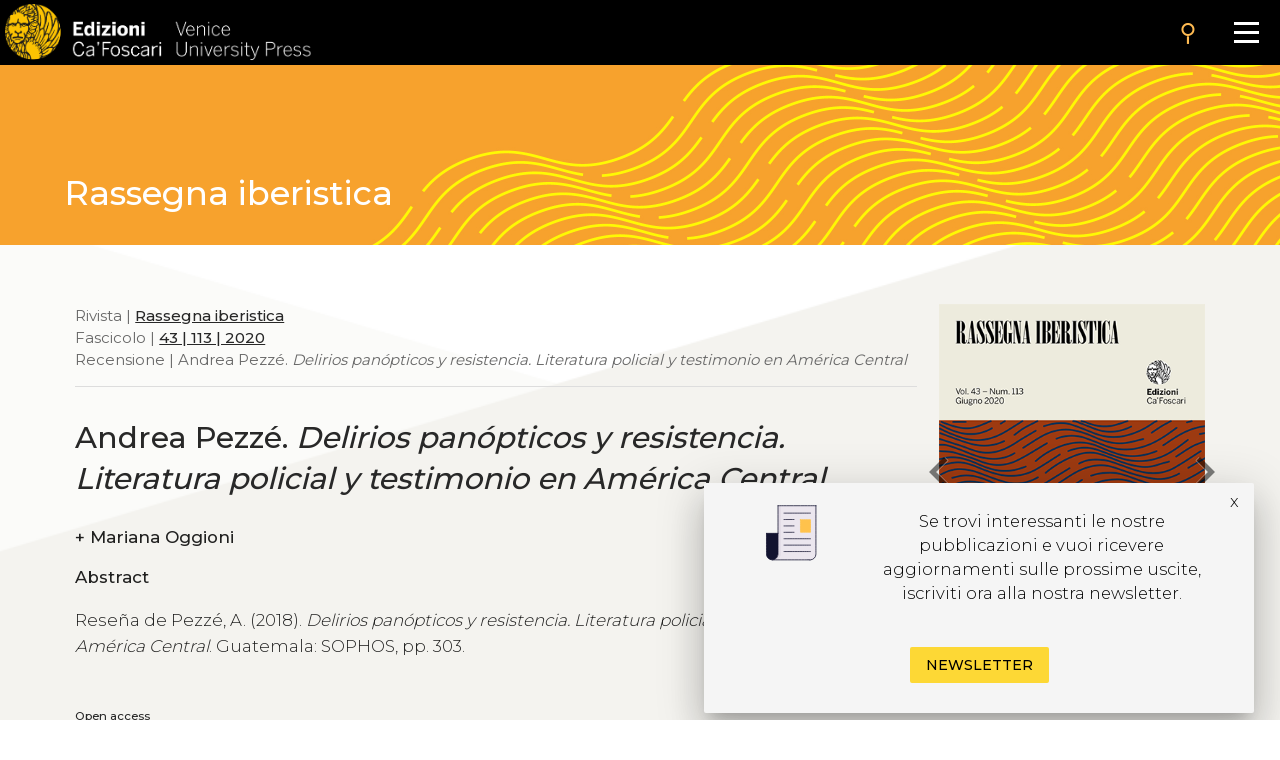

--- FILE ---
content_type: text/html
request_url: https://edizionicafoscari.unive.it/it/edizioni4/riviste/rassegna-iberistica/2020/113/andrea-pezze-delirios-panopticos-y-resistencia-lit/
body_size: 8411
content:


<!DOCTYPE html>
<html
        class="no-js"
        dir="ltr"
        lang="it-IT"
>
<head>
    <!-- Google Tag Manager --> 
    <!-- <script>(function(w,d,s,l,i){w[l]=w[l]||[];w[l].push({'gtm.start':
        new Date().getTime(),event:'gtm.js'});var f=d.getElementsByTagName(s)[0], j=d.createElement(s),dl=l!='dataLayer'?'&l='+l:'';j.async=true;j.src= 'https://www.googletagmanager.com/gtm.js?id='+i+dl;f.parentNode.insertBefore(j,f); })(window,document,'script','dataLayer','GTM-5RXC6L4');</script> -->
    <!-- End Google Tag Manager -->
	<meta charset="utf-8">
	<meta http-equiv="x-ua-compatible" content="ie=edge">
	<meta name="viewport" content="width=device-width, initial-scale=1.0">
    <meta property="og:title" content="Edizioni Ca' Foscari" />
    <meta property="og:description" content="Edizioni Ca' Foscari - Venice University Press" />
    <meta property="og:image" content="https://edizionicafoscari.it/static/ecfwebsite_4/assets/og.jpeg" />
    <meta property="twitter:image" content="https://edizionicafoscari.it/static/ecfwebsite_4/assets/og.jpeg" />
    <meta id="jump_id" content="journalarticle/3156" />
    <meta name="dc.identifier" content="10.30687/Ri/2037-6588/2020/14/018"/>
    <title>Andrea Pezzé. Delirios panópticos y resistencia. Literatura policial y testimonio…</title>
	<link rel="shortcut icon" type="image/jpg" href="/static/ecfwebsite_4/assets/ecf.png"/>
    <link rel="stylesheet" type="text/css" href="/static/ecfwebsite_4/css/materializeCustom.css" />
    <link rel="stylesheet" href="https://use.typekit.net/ikv7ndp.css">
    <meta name="google-site-verification" content="eLiZukxAHVsyAdhxgmCAm41aJ7LR4WkAMCINAEdmX2g" />
	<link href="https://fonts.googleapis.com/icon?family=Material+Icons" rel="stylesheet">
	<link href="https://fonts.googleapis.com/css?family=Roboto:400,900,700&display=swap" rel="stylesheet">
    <link rel="stylesheet" type="text/css" href="https://cdnjs.cloudflare.com/ajax/libs/slick-carousel/1.8.1/slick.css" />
    <link rel="stylesheet" type="text/css" href="https://cdn.jsdelivr.net/npm/slick-carousel@1.8.1/slick/slick-theme.css"/>
	<script defer src="https://use.fontawesome.com/releases/v5.0.10/js/all.js" integrity="sha384-slN8GvtUJGnv6ca26v8EzVaR9DC58QEwsIk9q1QXdCU8Yu8ck/tL/5szYlBbqmS+" crossorigin="anonymous"></script>
    <script src="https://ajax.googleapis.com/ajax/libs/jquery/3.5.1/jquery.min.js"></script>
    <script src="https://cdnjs.cloudflare.com/ajax/libs/jquery.matchHeight/0.7.2/jquery.matchHeight.js"
            integrity="sha512-S2SvZGyr848abU9tlAkvQvyW+lg+dru96R5ymzoC49wSDwaw8cGNrWz0DceIbeXG6Ot1S3Oy8o1xv7gdvZ+X0w=="
            crossorigin="anonymous" referrerpolicy="no-referrer"></script>
    <script 
        type="text/javascript" 
        src="https://cdnjs.cloudflare.com/ajax/libs/slick-carousel/1.8.1/slick.min.js">
    </script>
    <script src="https://cdn.lordicon.com/lusqsztk.js"></script>
    
    <!-- Start Crossmark Snippet v2.0 -->
    <script src="https://crossmark-cdn.crossref.org/widget/v2.0/widget.js"></script>
    
    

</head>
<body style="font-family: 'Montserrat', sans-serif;" >
<!-- Google Tag Manager (noscript) -->
<!-- <noscript><iframe src="https://www.googletagmanager.com/ns.html?id=GTM-5RXC6L4" height="0" width="0" style="display:none;visibility:hidden"></iframe></noscript> -->
<!-- End Google Tag Manager (noscript) -->



<a href="#maincontent" class="skip-link hide-on-print">Salta al contenuto principale</a>
<script>
  document.addEventListener("DOMContentLoaded", function () {
    const skipLink = document.querySelector('a.skip-link[href="#maincontent"]');
    const mainContent = document.getElementById("maincontent");

    if (!mainContent && skipLink) {
      skipLink.remove();
    }
  });
</script>
<nav class="mainmenu" aria-label="Main menu">
    <a href='/it/edizioni4/'>
        <div class="mainmenu__logo">
            <img src="/static/ecfwebsite_4/assets/Edizioni_Ca_Foscari_VUP.png"
                alt="Ca' Foscari Edizioni - logo"
                style="margin: 4px 0 0 5px; height: 102%;">
        </div>
    </a>

    <button class="mainmenu__search">
        <i class="material-icons">search</i>
    </button>

    <form class="mainmenu__searchform" action="https://gestionale.edizionicafoscari.it/it/edizioni4/search/" method="get">
        <label for="search " class="sr-only">Cerca</label>
        <div class="input"><input id="search" type="text" name="query" aria-label="Cerca" required></div>
        <button class="go" type="submit" >SEARCH</button>
        <button class="cancel" type="button">CANCEL</button>
    </form>

    <button class="mainmenu__burger" aria-label="Apri il menu" aria-expanded="false">
        <div class="l1"></div>
        <div class="l2"></div>
        <div class="l3"></div>
    </button>

    <ul class="mainmenu__links" id="mainmenu-links" aria-hidden="true">
        <li><a href='/it/edizioni4/'>home</a></li>
        <li><a href='/it/edizioni4/static-page/chi-siamo/'>chi siamo</a></li>
        <li><a href='/it/edizioni4/static-page/ECFpolicy/'>policy</a></li>
        <li><a href='/it/edizioni4/catalogo-cover/'>catalogo</a></li>
        <li><a href='/it/edizioni4/static-page/come-pubblicare-con-noi/'>pubblicare con noi</a></li>
        <li><a href='/it/edizioni4/static-page/linee-guida/'>linee guida</a></li>
        <li><a href='/it/edizioni4/login_pf/' aria-label="Area personale"><i class="material-icons lh-66">person</i></a></li>
        <li><a href="/en/edizioni4/riviste/rassegna-iberistica/2020/113/andrea-pezze-delirios-panopticos-y-resistencia-lit/">  EN  </a> </li>
    </ul>

</nav>


    




<style>
  .topBannerRow .pub_big_title, .topBannerRow .pub_big_title small {        
    color: ##fffa04 !important;
  }
</style>



<!-- Banner top pubblicazioni | start -->
<div 
  class="bannerTopPublication hide-on-print"
  style="background-image: url(/media/covers/journals/rassegna-iberistica/cover.jpg);"
>
  <a href="/it/edizioni4/riviste/rassegna-iberistica/">
    
    <div class="container">
      <div class="topBannerRow">
        <div class="col s12">
          
            <p class="pub_big_title hide-on-small-only">
              Rassegna iberistica
            </p>
          
          
        </div>
      </div>
    </div>
  </a>
</div>
<!-- Banner top pubblicazioni | end -->


    <!-- Publication detail | start -->
    <div class="container">
        <div class="row">
            <main class="col s12 m9 l9">
                <p class="pub_tree" role="navigation" aria-label="Breadcrumb">
                    Rivista | 
                    
                    <a class="tree_link slide_link slide-right" href="/it/edizioni4/riviste/rassegna-iberistica/">Rassegna iberistica</a> <br>
                    
                    
                     Fascicolo  | <a class="tree_link slide_link slide-right"
                        href="/it/edizioni4/riviste/rassegna-iberistica/2020/113/">43 | 113 | 2020</a><br>
                     Recensione  | Andrea Pezzé. <i>Delirios panópticos y resistencia. Literatura policial y testimonio en América Central</i><br>
                </p>

                <div class="separator_line"></div> 

                <h1 class="pub_title">Andrea Pezzé. <i>Delirios panópticos y resistencia. Literatura policial y testimonio en América Central</i></h1>
                

                <p class="crossmark_btn hide">
                    <a data-target="crossmark" aria-label="View Crossmark metadata">
                        <img src="https://crossmark-cdn.crossref.org/widget/v2.0/logos/CROSSMARK_BW_horizontal.svg" width="150px" alt="crossmark logo"/>
                    </a>
                </p>
                
                
                <p class="pub_authors">
                <div class="pub-accordion">
                    <div class="pub-accordion-panel">
                        <h2 id="panel-authors-title">
                            <button class="pub-accordion-trigger" aria-expanded="false"
                                aria-controls="pub-accordion-content" aria-label="authors">
                                <span aria-hidden="true">+</span>  
                                    Mariana Oggioni
                                
                            </button>
                        </h3>
                        <div class="pub-accordion-content" role="region" aria-labelledby="panel-authors-title"
                            aria-hidden="true" id="panel-authors-content">
                            <div>
                                <ul>
                                    
                                        <li>
                                            Mariana Oggioni 
                                             - Università Ca’ Foscari Venezia, Italia - 
                                            
                                                <a class="author_link" href="mailto:mariana.oggioni@unive.it">email</a> 
                                                      
                                            
                                        </li>
                                    
                                </ul>
                            </div>
                        </div>
                    </div>
                </div>
                </p>
                

                
                <div class="abs_max_w">
                    <p class="pub_abstract">
                        <strong>Abstract</strong><br />
                        <div>
  <p>Reseña de Pezzé, A. (2018). <i>Delirios panópticos y resistencia. Literatura policial y testimonio en América Central</i>. Guatemala: SOPHOS, pp. 303.</p>
</div>

                    </p>
                </div>
                <br> 
                
                
                <p class="pub_keywords">
                    <a class="note_link accent" href="/it/edizioni4/static-page/pubblicare-con-noi/#open-acces">Open access</a>
                    
                </p>

                <p class="pub_date">
                    
                        <strong>Presentato:</strong> 
                        05 Marzo 2020 | 
                    
                    
                    
                        <strong>Pubblicato</strong>
                        19 Giugno 2020 |
                    
                    
                        <strong>Lingua:</strong> 
                        es
                    
                </p>
     
                

                

                

                <p class="pub_copyright">
                    <strong>Copyright</strong> © 2020 
                    
                        Mariana  Oggioni.
                    
                    
                    <span class="justify-text">This is an open-access work distributed under the terms of the <a rel="license" href="https://creativecommons.org/licenses/by/4.0/" target="_blank">Creative Commons Attribution License (CC BY)</a>. The use, distribution or reproduction is permitted, provided that the original author(s) and the copyright owner(s) are credited and that the original publication is cited, in accordance with accepted academic practice. The license allows for commercial use. No use, distribution or reproduction is permitted which does not comply with these terms.</span>
                </p>

                
                    <p class="pub_permalink">
                        <strong>Permalink</strong>  <a href="http://doi.org/10.30687/Ri/2037-6588/2020/14/018">http://doi.org/10.30687/Ri/2037-6588/2020/14/018</a>
                        <button class="copy_button" onclick="copyToClipboard(this)"><i class="material-icons">content_copy</i></button>
                    </p>
                                

                <div class="separator_line"></div>
                
                <div id="back-to-toc"><a class="back_toc note_link" href="#">&#8593; back to top</a></div>
                
                

                
                    <button 
                        class="pub_download single_article flip-hook pdf_button_trigger"
                        data-pdf-url="/media/pdf/article/rassegna-iberistica/2020/113/art-10.14277-Ri-2037-6588-2020-113-018_VRlWix3.pdf">
                        Leggi questo articolo
                    </button>
                    <br />
                    <div class="separator_line"></div>
                

                

                <div class="separator_line"></div>

                <div id="get_cite-by_li" class="hide">
                    <p class="pub_cite">
                        <div class="pub-accordion">
                            <div class="pub-accordion-panel">
                                <h2 id="panel-cite-by-title">
                                    <button class="pub-accordion-trigger" aria-expanded="false"
                                        aria-controls="pub-accordion-content">
                                        <span aria-hidden="true">+</span> Citazioni
                                </button>
                                </h3>
                                <div class="pub-accordion-content" role="region" aria-labelledby="panel-cite-by-title"
                                    aria-hidden="true" id="panel-cite-by-content">
                                    <div id="cite-by_content">
                                    </div>
                                </div>
                            </div>
                        </div>
                    </p>
                </div>
                <div id="get_cite-by_sep" class="separator_line hide"></div>

                <div id="get_cit_me_li" class="hide">
                    <p class="pub_cite">
                        <div class="pub-accordion">
                            <div class="pub-accordion-panel">
                                
                                <h2 id="panel-cite-title">
                                    <button class="pub-accordion-trigger" aria-expanded="false"
                                        aria-controls="pub-accordion-content">
                                        <span aria-hidden="true">+</span> How to cite
                                </button>
                                </h3>
                                <div class="pub-accordion-content" role="region" aria-labelledby="panel-cite-title"
                                    aria-hidden="true" id="panel-cite-content">
                                    <div id="to-cite-content"></div>
                                </div>
                            </div>
                        </div>
                    </p>
                </div>
                <div id="get_cit_me_sep" class="separator_line hide"></div>
                
                <p class="pub_metadata">
                    <div class="pub-accordion">
                        <div class="pub-accordion-panel">
                            
                            <h2 id="panel-metadata-title">
                                <button class="pub-accordion-trigger" aria-expanded="false"
                                    aria-controls="pub-accordion-content">
                                    <span aria-hidden="true">+</span> Metadati
                                </button>
                            </h3>
                            <div class="pub-accordion-content" role="region" aria-labelledby="panel-metadata-title"
                                aria-hidden="true" id="panel-metadata-content">
                                <div id="metadata_container">
                                    
                                    <table class="metadata">
                                        <tbody>
                                            <tr> 
                                                <th>DC Field</th> 
                                                <th>Value</th> 
                                            </tr> 
                                        </tbody>
                                        
                                        <tr>
                                            <td style="vertical-align:top;">
                                                <p><b>dc.identifier</b></p>
                                            </td>
                                            <td>
                                                <p>ECF_article_3156</p>
                                            </td>
                                        </tr>
                                        
                                        <tr>
                                            <td style="vertical-align:top;">
                                                <p><b>dc.title</b></p>
                                            </td>
                                            <td>
                                                <p>Andrea Pezzé. <i>Delirios panópticos y resistencia. Literatura policial y testimonio en América Central</i></p>
                                            </td>
                                        </tr>
                                        
                                        <tr>
                                            <td style="vertical-align:top;">
                                                <p><b>dc.contributor.author</b></p>
                                            </td>
                                            <td>
                                                <p>Oggioni Mariana</p>
                                            </td>
                                        </tr>
                                        
                                        <tr>
                                            <td style="vertical-align:top;">
                                                <p><b>dc.publisher</b></p>
                                            </td>
                                            <td>
                                                <p>Edizioni Ca’ Foscari - Digital Publishing, Fondazione Università Ca’ Foscari</p>
                                            </td>
                                        </tr>
                                        
                                        <tr>
                                            <td style="vertical-align:top;">
                                                <p><b>dc.type</b></p>
                                            </td>
                                            <td>
                                                <p>Recensione</p>
                                            </td>
                                        </tr>
                                        
                                        <tr>
                                            <td style="vertical-align:top;">
                                                <p><b>dc.language.iso</b></p>
                                            </td>
                                            <td>
                                                <p>es</p>
                                            </td>
                                        </tr>
                                        
                                        <tr>
                                            <td style="vertical-align:top;">
                                                <p><b>dc.identifier.uri</b></p>
                                            </td>
                                            <td>
                                                <p>http://edizionicafoscari.it/it/edizioni4/riviste/rassegna-iberistica/2020/113/andrea-pezze-delirios-panopticos-y-resistencia-lit/</p>
                                            </td>
                                        </tr>
                                        
                                        <tr>
                                            <td style="vertical-align:top;">
                                                <p><b>dc.description.abstract</b></p>
                                            </td>
                                            <td>
                                                <p><div>
  <p>Reseña de Pezzé, A. (2018). <i>Delirios panópticos y resistencia. Literatura policial y testimonio en América Central</i>. Guatemala: SOPHOS, pp. 303.</p>
</div>
</p>
                                            </td>
                                        </tr>
                                        
                                        <tr>
                                            <td style="vertical-align:top;">
                                                <p><b>dc.relation.ispartof</b></p>
                                            </td>
                                            <td>
                                                <p>Rassegna iberistica</p>
                                            </td>
                                        </tr>
                                        
                                        <tr>
                                            <td style="vertical-align:top;">
                                                <p><b>dc.relation.ispartof</b></p>
                                            </td>
                                            <td>
                                                <p>Vol. 43 | Num. 113 | Giugno 2020</p>
                                            </td>
                                        </tr>
                                        
                                        <tr>
                                            <td style="vertical-align:top;">
                                                <p><b>dc.issued</b></p>
                                            </td>
                                            <td>
                                                <p>2020-06-19</p>
                                            </td>
                                        </tr>
                                        
                                        <tr>
                                            <td style="vertical-align:top;">
                                                <p><b>dc.dateSubmitted</b></p>
                                            </td>
                                            <td>
                                                <p>2020-03-05</p>
                                            </td>
                                        </tr>
                                        
                                        <tr>
                                            <td style="vertical-align:top;">
                                                <p><b>dc.identifier.issn</b></p>
                                            </td>
                                            <td>
                                                <p></p>
                                            </td>
                                        </tr>
                                        
                                        <tr>
                                            <td style="vertical-align:top;">
                                                <p><b>dc.identifier.eissn</b></p>
                                            </td>
                                            <td>
                                                <p>2037-6588</p>
                                            </td>
                                        </tr>
                                        
                                        <tr>
                                            <td style="vertical-align:top;">
                                                <p><b>dc.rights</b></p>
                                            </td>
                                            <td>
                                                <p>Creative Commons Attribution 4.0 International Public License</p>
                                            </td>
                                        </tr>
                                        
                                        <tr>
                                            <td style="vertical-align:top;">
                                                <p><b>dc.rights.uri</b></p>
                                            </td>
                                            <td>
                                                <p>http://creativecommons.org/licenses/by/4.0/</p>
                                            </td>
                                        </tr>
                                        
                                        <tr>
                                            <td style="vertical-align:top;">
                                                <p><b>dc.identifier.doi</b></p>
                                            </td>
                                            <td>
                                                <p>10.30687/Ri/2037-6588/2020/14/018</p>
                                            </td>
                                        </tr>
                                        
                                        <tr>
                                            <td style="vertical-align:top;">
                                                <p><b>dc.peer-review</b></p>
                                            </td>
                                            <td>
                                                <p>no</p>
                                            </td>
                                        </tr>
                                        

                                        <tr>
                                            <td style="vertical-align:top;">
                                                <p></p>
                                            </td>
                                            <td>
                                                <b><a href="table">Download data</a></b>
                                            </td>
                                        </tr>
                                    </table>
                                </div>
                            </div>
                        </div>
                    </div>
                </p>
            </main>

            <aside class="col s12 m3 l3 hide-on-print">
                <div class="cover_container">
                    
                        <div class="pdf_button_trigger flip-hook">
                            <img class="pub_cover" src="/media/covers/journals/rassegna-iberistica/2020/113/cover.png" alt="article cover"  data-pdf-url="/media/pdf/article/rassegna-iberistica/2020/113/art-10.14277-Ri-2037-6588-2020-113-018_VRlWix3.pdf">
                        </div>
                    
                    <a href="/it/edizioni4/riviste/rassegna-iberistica/2020/113/luciana-del-gizzo-y-facundo-ruiz-antologia-tematic/" class="pub_prev" aria-label="previous article"><i class="material-icons medium">chevron_left</i></a>
                    <a href="/it/edizioni4/riviste/rassegna-iberistica/2020/113/nelly-richard-abismos-temporales-feminismo-estetic/" class="pub_next" aria-label="next article"><i class="material-icons medium">chevron_right</i></a>
                </div>
                
                    <p class="no_space_around"><a href="/media/pdf/article/rassegna-iberistica/2020/113/art-10.14277-Ri-2037-6588-2020-113-018_VRlWix3.pdf" class="pub_download pdf_button_trigger">download<i class="material-icons">file_download</i></a></p>
                    
                

                
                <p class="pub_stats">
                    <ul class="counter">
                        <li id="downl_counters" class="">
                            <div class="number"><i class="material-icons">file_download</i> <span class="value">32</span></div>
                        </li>
                        <li id="views_counters" class="">
                            <div class="number"><i class="material-icons">search</i> <span class="value">374</span></div>
                        </li>
                        <li id="citations_counters" class="hide">
                            <div class="number"><i class="material-icons">format_quote</i> <span class="value">0</span></div>
                        </li>
                    </ul>
                </p>
                

                <p class="pub_info">
                    <div class="pub-accordion">
                        <div class="pub-accordion-panel">
                            <p id="panel-stats-title">
                                <button class="pub-accordion-trigger" aria-expanded="false"
                                    aria-controls="pub-accordion-content">
                                    <span aria-hidden="true">+</span> Informazioni
                                </button>
                            </p>
                            <div class="pub-accordion-content" role="navigation" aria-labelledby="panel-stats-title"
                                aria-hidden="true" id="panel-stats-content">
                                <div>
                                    <ul>
                                        <li><a class="menu_link" href="#panel-other-articles-title">articoli nello stesso fascicolo</a></li>
                                        <li><a class="menu_link info_link hide" href="#cite-by" id="cit-by-info">citazioni</a></li>
                                        <li><a class="menu_link hide" href="#panel-cite-title" id="cite-me-info">how to cite</a></li>
                                        <li><a class="menu_link" href="#panel-metadata-title">metadati</a></li>
                                        <li><a class="menu_link" href="/en/edizioni4/static-page/come-pubblicare-con-noi/#open-acces">open access</a></li>
                                        <li><a class="menu_link" href="/en/edizioni4/static-page/come-pubblicare-con-noi/#certificaz">peer reviewed</a></li>       
                                    </ul>
                                </div>
                            </div>
                        </div>
                    </div>
                </p>

                <p class="pub_share">
                <div class="pub-accordion">
                    <div class="pub-accordion-panel">
                        <p id="panel-share-title">
                            <button class="pub-accordion-trigger" aria-expanded="false"
                                aria-controls="pub-accordion-content">
                                <span aria-hidden="true">+</span> Condividi
                            </button>
                        </p>
                        <div class="pub-accordion-content" role="navigation" aria-labelledby="panel-share-title"
                            aria-hidden="true" id="panel-share-content">
                            <div>
                                <ul>
                                    <li><a target="_blank" href="https://www.linkedin.com/shareArticle?mini=true&url=https://edizionicafoscari.it/it/edizioni4/riviste/rassegna-iberistica/2020/113/andrea-pezze-delirios-panopticos-y-resistencia-lit/">Linkedin</a></li>
                                    <li><a target="_blank" href="https://twitter.com/home?status=I%20thought%20you%20would%20find%20this%20article%20interesting%20edizionicafoscari.it/it/edizioni4/riviste/rassegna-iberistica/2020/113/andrea-pezze-delirios-panopticos-y-resistencia-lit/">Twitter</a></li>
                                    <li><a target="_blank" href="https://www.facebook.com/sharer/sharer.php?u=https://edizionicafoscari.it/it/edizioni4/riviste/rassegna-iberistica/2020/113/andrea-pezze-delirios-panopticos-y-resistencia-lit/">Facebook</a></li>
                                    <li><a target="_blank" href="mailto:?subject=Check%20this%20out&amp;body=I%20thought%20you%20would%20find%20this%20article%20interesting%20edizionicafoscari.it/it/edizioni4/riviste/rassegna-iberistica/2020/113/andrea-pezze-delirios-panopticos-y-resistencia-lit/">Email</a></li>
                                </ul>
                            </div>
                        </div>
                    </div>
                </div>
                </p>

                <nav class="init-nav pub_toc hide">
                    <strong id="toc">Sommario</strong>
                </nav>
            </aside>
        </div>
    </div>
    <!-- Hits -->
    <script>
        $.post(
            "https://gestionale.edizionicafoscari.it/hitslogger/register_article/",
            { article_id: "3156" },
            function (data) {
                if (data.success){
                    console.log("New hit -> article_slug: rassegna-iberistica/2020/113/andrea-pezze-delirios-panopticos-y-resistencia-lit/");
                    if (data.payload.current_views > "10") {
                        $("#views_counters").removeClass("hide");
                        $("#views_counters div .value").html(data.payload.current_views);
                    }
                    if (data.payload.current_downloads > "3") {
                        $("#downl_counters").removeClass("hide");
                        $("#downl_counters div .value").html(data.payload.current_downloads); 
                    }
                }else {
                    console.log("Error in New hit -> article_slug: rassegna-iberistica/2020/113/andrea-pezze-delirios-panopticos-y-resistencia-lit/");
                }
            }
        ).fail(
            function () { console.log("Error in New hit -> article_slug: rassegna-iberistica/2020/113/andrea-pezze-delirios-panopticos-y-resistencia-lit/"); }
        );

        $(".pdf_button_trigger").on("click", function () {
            //Send a POST request to register_pdf
            $.post(
                "https://gestionale.edizionicafoscari.it/hitslogger/register_pdf/",
                {
                    file_name: "pdf/article/rassegna-iberistica/2020/113/art-10.14277-Ri-2037-6588-2020-113-018_VRlWix3.pdf",
                    resource_id: "article_3156",
                },
                function (data) { console.log("New hit -> pdf_slug: pdf/article/rassegna-iberistica/2020/113/art-10.14277-Ri-2037-6588-2020-113-018_VRlWix3.pdf/"); }
            ).fail(
                function () { console.log("Error in new hit -> pdf_slug: pdf/article/rassegna-iberistica/2020/113/art-10.14277-Ri-2037-6588-2020-113-018_VRlWix3.pdf/"); }
            );
        });

        $(".pdf_button_trigger_parent").on("click", function () {
            //Send a POST request to register_pdf
            $.post(
                "https://gestionale.edizionicafoscari.it/hitslogger/register_pdf/",
                {
                    file_name: "pdf/journals/rassegna-iberistica/2020/113/iss-43-113-2020_3D6YL1s.pdf",
                    resource_id: "issue_150",
                },
                function (data) { console.log("New hit -> pdf_slug: pdf/article/rassegna-iberistica/2020/113/art-10.14277-Ri-2037-6588-2020-113-018_VRlWix3.pdf/"); }
            ).fail(
                function () { console.log("Error in new hit -> pdf_slug: pdf/article/rassegna-iberistica/2020/113/art-10.14277-Ri-2037-6588-2020-113-018_VRlWix3.pdf/"); }
            );
        });
    </script>
    <script>
        function flipbookReadyCallback(scene) {
            scene.ctrl.addEventListener('endFlip', function() {console.log(scene.ctrl.getPageForGUI())});
        }
    </script>
    
<script>
    const commonTemplate = {
        html: "/static/ecfwebsite_4/jq-3d-flip-book/templates/default-book-view.html",
        styles: ["/static/ecfwebsite_4/jq-3d-flip-book/css/black-book-view.css"],
        links: [{
            rel: 'stylesheet',
            href: "/static/ecfwebsite_4/jq-3d-flip-book/css/font-awesome.min.css"
        }],
        script: "/static/ecfwebsite_4/jq-3d-flip-book/js/default-book-view.js",
    }
</script>
<script src="/static/ecfwebsite_4/js/openFlipbook.js"></script>

    <script type="text/javascript" src="/static/ecfwebsite_4/js/citations-new.min.js"></script>
    <script> 
        if( "10.30687/Ri/2037-6588/2020/14/018" != ""){
            get_citations("/it/edizioni4/ajax/10.30687/Ri/2037-6588/2020/14/018/get-cited-by-json/");
            get_cite_me("/it/edizioni4/ajax/10.30687/Ri/2037-6588/2020/14/018/get-cite-me-json/");
        }
    </script>

    

    <script>
        var crossmark_id = '10.30687/Ri/2037-6588/2020/14/018'; 
        </script>    
    <script type="text/javascript" src="/static/ecfwebsite_4/js/crossmark-activator.min.js"></script>


 

<footer aria-label="Footer" class="footer  tobottom  hide-on-print">
    <ul class="footer__box">
        <li><a href='/it/edizioni4/static-page/chi-siamo/'> Chi siamo</a></li>
        <li><a href='/it/edizioni4/catalogo/'> Catalogo</a></li>
        <li><a href='/it/edizioni4/static-page/pubblicare-con-noi/'> Pubblicare con noi</a></li>
    </ul>

    <ul class="footer__box">
        <li><a href='/it/edizioni4/static-page/chi-siamo/#contatti'> Amministrazione</a></li>
        <li><a href='/it/edizioni4/static-page/chi-siamo/#copyright'> Credits</a></li>
        <li><a href='/it/edizioni4/static-page/chi-siamo/#copyright'> Copyright</a></li>
        <li><a href='/it/edizioni4/policy' target="_blank"> Privacy</a></li>
        <li><a href='/it/edizioni4/condizioni-vendita' target="_blank"> Termini e condizioni</a></li>
        

        <li><a href='/it/edizioni4/login_pf/'>login</a></li>
    </ul>

    <ul class="footer__box">
        <li><p>Contatti</p></li>
        <li>
            <p>
                Edizioni Ca’ Foscari<br> Dorsoduro 3246<br> 30123 Venezia<br> ecf@unive.it
                <br> T +39 041 234 8250<br>
            </p>
        </li>
    </ul>
    <ul class="footer__box">
        <li class="newsletter_li"><a href='https://www.unive.it/pag/42702'>ISCRIVITI ALLA NEWSLETTER</a></li>
        <li>
            <a href="https://www.facebook.com/edizionicf" class="social-btns" aria-label="Facebook">
                <i class="fab fa-facebook-f"></i>
            </a>
            <a href="https://www.instagram.com/edizioni_cf/" class="social-btns" aria-label="Instagram">
                <i class="fab fa-instagram"></i>
            </a>
        </li>
    </ul>

    <ul class="footer__box partners">
        <li>
            <a href="#">
                <img class="responsive-img" src="/static/ecfwebsite_4/assets/Open_Access_logo.png" alt="Logo Open Access">
            </a>
        </li>
        <li>
            <a href="https://www.crossref.org/">
                <img class="responsive-img" src="/static/ecfwebsite_4/assets/crossref-logo-landscape-200.svg" alt="Logo Crossref">
            </a>
        </li>
        <li>
            <a href="https://phaidra.cab.unipd.it/" target="_blank">
                <img src="/static/ecfwebsite_4/assets/phaidra-logo.svg" alt="Logo Phaidra">
            </a>
        </li>
        <li>
            <a href="https://oaspa.org/about/" target="_blank">
                <img src="/static/ecfwebsite_4/assets/oaspa_logo.png" alt="Logo OASPA" width="121" />
            </a>
        </li>
        <li>
            <a href="https://registry.countermetrics.org/platform/0c5d4920-e396-4319-9dea-4b5f8fce8552" target="_blank">
                <img src="/static/ecfwebsite_4/assets/counters.png" alt="Logo Counters" width="121" />
            </a>
        </li>
    </ul>

    <ul class="footer__box noline">
        <li>
            <img style="width:45%" src="/static/ecfwebsite_4/assets/logo-footer-ecf.png" alt="Logo Edizioni Ca' Foscari">
            <img style="width:45%" src="/static/ecfwebsite_4/assets/logo-CF2.png" alt="Logo Università Ca' Foscari">
        </li>
    </ul>
</footer>
<!-- visibile solo in stampa -->
<div class="show-print-only"> 
<ul class="footer__box">
        <li><a>Contatti</a></li>
        <li>
            <p>
                Edizioni Ca’ Foscari<br> Dorsoduro 3246<br> 30123 Venezia<br> ecf@unive.it
                <br> T +39 041 234 8250<br>
            </p>
        </li>
    </ul>
</div>

<script type="text/javascript" src="/static/ecfwebsite_4/js/app.min.js" > </script>
<script type="text/javascript" src="/static/ecfwebsite_4/js/app2023.min.js" > </script>
<script type="text/javascript" src="/static/ecfwebsite_4/js/materialize.min.js" > </script>

<script src="https://cdnjs.cloudflare.com/ajax/libs/materialize/1.0.0/js/materialize.min.js"></script>





<!-- <script>
    (function (i, s, o, g, r, a, m) {
        i['GoogleAnalyticsObject'] = r;
        i[r] = i[r] || function () {
                    (i[r].q = i[r].q || []).push(arguments)
                }, i[r].l = 1 * new Date();
        a = s.createElement(o),
                m = s.getElementsByTagName(o)[0];
        a.async = 1;
        a.src = g;
        m.parentNode.insertBefore(a, m)
    })(window, document, 'script', '//www.google-analytics.com/analytics.js', 'ga');

    ga('create', 'UA-72531381-1', 'auto');
    ga('send', 'pageview');

</script> -->

<!-- 3d-flipbook -->
<link rel="stylesheet" href="/static/ecfwebsite_4/jq-3d-flip-book/css/lightbox.css"/>
<script src="/static/ecfwebsite_4/jq-3d-flip-book/js/html2canvas.min.js"></script>
<script src="/static/ecfwebsite_4/jq-3d-flip-book/js/three.min.js"></script>
<script src="/static/ecfwebsite_4/jq-3d-flip-book/js/pdf.min.js"></script>
<script src="/static/ecfwebsite_4/jq-3d-flip-book/js/3dflipbook.min.js"></script>
<script src="/static/ecfwebsite_4/jq-3d-flip-book/js/lightbox.js"></script>
    
<script>

    function closePopup(item) {
        localStorage.setItem(item, new Date());
        M.Toast.dismissAll();
    }

    $().ready(function() {
        if(!window.location.href.includes("/riviste/lei/")){
            const newsPopupClosedTimestamp =  localStorage.getItem('closeNewsPopup')
        
            const closeDate = new Date(newsPopupClosedTimestamp);
            let diffDays = 0;
            if(newsPopupClosedTimestamp){
                closeDate.setDate(closeDate.getDate()-5);
                const now = new Date();
                diffDays = now.getDate() - closeDate.getDate(); 
            }
            if(!newsPopupClosedTimestamp || diffDays > 15){
                M.toast({
                    displayLength: 30000,
                    html: `
                        <div class="row">
                            <div class="row">
                                <div class="col s3 hide-on-med-and-down">
                                    <lord-icon
                                        src="https://cdn.lordicon.com/xzfhqbvm.json"
                                        trigger="loop"
                                        delay="2000"
                                        colors="outline:#121331,primary:#121331,secondary:#ffc144,tertiary:#ebe6ef"
                                        stroke="35"
                                        style="width:80px;height:80px">
                                    </lord-icon>
                                </div>
                                <div class="col s12 m9">
                                    <p>
                                        Se trovi interessanti le nostre pubblicazioni e vuoi ricevere aggiornamenti sulle prossime uscite,
                                        iscriviti ora alla nostra newsletter.
                                    </p>
                                    <p style="position: absolute; top: -10px; right: 15px;" onclick="closePopup('closeNewsPopup')">
                                        x
                                    </p>
                                </div>
                            </div>   
                            <a href="https://www.unive.it/pag/42702" target="_blank" class="btn-flat toast-action yellow darken-1 black-text mt-5px">Newsletter</button>
                        </div>`,
                    classes: 'hide-on-small-only grey lighten-4 black-text w-50 right z-depth-5 relative',
                }); 
            }
        } else {
            const leiJournalPopupClosedTimestamp =  localStorage.getItem('closeLeiPopup')
        
            const closeDate = new Date(leiJournalPopupClosedTimestamp);
            let diffDays = 0;
            if(leiJournalPopupClosedTimestamp){
                closeDate.setDate(closeDate.getDate()-5);
                const now = new Date();
                diffDays = now.getDate() - closeDate.getDate(); 
            }
            if(!leiJournalPopupClosedTimestamp || diffDays > 15){
                M.toast({
                    displayLength: 30000,
                    html: `
                        <div class="row">
                            <div class="row">
                                    <lord-icon
                                        src="https://cdn.lordicon.com/evucxrnh.json"
                                        trigger="loop"
                                        delay="2000"
                                        colors="primary:#121331,secondary:#ffc144,tertiary:#ebe6ef"
                                        style="width:80px;height:80px">
                                    </lord-icon>                           
                            </div>   
                            <a href="https://forms.gle/4rtwiVpoJVQezj5i6" target="_blank" 
                                class="btn-flat toast-action yellow darken-1 black-text mt-5px">Aiutaci a conoscerti</button>
                        </div>`,
                    classes: 'hide-on-small-only grey lighten-4 black-text w-50 right z-depth-5 relative',
                });
            }   
        }
    });
</script>




</body>

</html>

--- FILE ---
content_type: text/css;charset=utf-8
request_url: https://use.typekit.net/ikv7ndp.css
body_size: 538
content:
/*
 * The Typekit service used to deliver this font or fonts for use on websites
 * is provided by Adobe and is subject to these Terms of Use
 * http://www.adobe.com/products/eulas/tou_typekit. For font license
 * information, see the list below.
 *
 * sole-serif-small-variable:
 *   - http://typekit.com/eulas/0000000000000000774bb35c
 *   - http://typekit.com/eulas/0000000000000000774bb357
 * sole-serif-titling-variable:
 *   - http://typekit.com/eulas/0000000000000000774bb356
 *   - http://typekit.com/eulas/0000000000000000774bb358
 *
 * © 2009-2026 Adobe Systems Incorporated. All Rights Reserved.
 */
/*{"last_published":"2025-05-30 13:16:34 UTC"}*/

@import url("https://p.typekit.net/p.css?s=1&k=ikv7ndp&ht=tk&f=52889.52890.52891.52892&a=146313507&app=typekit&e=css");

@font-face {
font-family:"sole-serif-small-variable";
src:url("https://use.typekit.net/af/bb31c4/0000000000000000774bb35c/31/l?primer=7cdcb44be4a7db8877ffa5c0007b8dd865b3bbc383831fe2ea177f62257a9191&fvd=n2&v=3") format("woff2"),url("https://use.typekit.net/af/bb31c4/0000000000000000774bb35c/31/d?primer=7cdcb44be4a7db8877ffa5c0007b8dd865b3bbc383831fe2ea177f62257a9191&fvd=n2&v=3") format("woff"),url("https://use.typekit.net/af/bb31c4/0000000000000000774bb35c/31/a?primer=7cdcb44be4a7db8877ffa5c0007b8dd865b3bbc383831fe2ea177f62257a9191&fvd=n2&v=3") format("opentype");
font-display:auto;font-style:normal;font-weight:200 900;font-stretch:normal;
}

@font-face {
font-family:"sole-serif-small-variable";
src:url("https://use.typekit.net/af/72fff8/0000000000000000774bb357/31/l?primer=7cdcb44be4a7db8877ffa5c0007b8dd865b3bbc383831fe2ea177f62257a9191&fvd=i2&v=3") format("woff2"),url("https://use.typekit.net/af/72fff8/0000000000000000774bb357/31/d?primer=7cdcb44be4a7db8877ffa5c0007b8dd865b3bbc383831fe2ea177f62257a9191&fvd=i2&v=3") format("woff"),url("https://use.typekit.net/af/72fff8/0000000000000000774bb357/31/a?primer=7cdcb44be4a7db8877ffa5c0007b8dd865b3bbc383831fe2ea177f62257a9191&fvd=i2&v=3") format("opentype");
font-display:auto;font-style:italic;font-weight:200 900;font-stretch:normal;
}

@font-face {
font-family:"sole-serif-titling-variable";
src:url("https://use.typekit.net/af/d87831/0000000000000000774bb356/31/l?primer=7cdcb44be4a7db8877ffa5c0007b8dd865b3bbc383831fe2ea177f62257a9191&fvd=i2&v=3") format("woff2"),url("https://use.typekit.net/af/d87831/0000000000000000774bb356/31/d?primer=7cdcb44be4a7db8877ffa5c0007b8dd865b3bbc383831fe2ea177f62257a9191&fvd=i2&v=3") format("woff"),url("https://use.typekit.net/af/d87831/0000000000000000774bb356/31/a?primer=7cdcb44be4a7db8877ffa5c0007b8dd865b3bbc383831fe2ea177f62257a9191&fvd=i2&v=3") format("opentype");
font-display:auto;font-style:italic;font-weight:200 900;font-stretch:normal;
}

@font-face {
font-family:"sole-serif-titling-variable";
src:url("https://use.typekit.net/af/a452b6/0000000000000000774bb358/31/l?primer=7cdcb44be4a7db8877ffa5c0007b8dd865b3bbc383831fe2ea177f62257a9191&fvd=n2&v=3") format("woff2"),url("https://use.typekit.net/af/a452b6/0000000000000000774bb358/31/d?primer=7cdcb44be4a7db8877ffa5c0007b8dd865b3bbc383831fe2ea177f62257a9191&fvd=n2&v=3") format("woff"),url("https://use.typekit.net/af/a452b6/0000000000000000774bb358/31/a?primer=7cdcb44be4a7db8877ffa5c0007b8dd865b3bbc383831fe2ea177f62257a9191&fvd=n2&v=3") format("opentype");
font-display:auto;font-style:normal;font-weight:200 900;font-stretch:normal;
}

.tk-sole-serif-small-variable { font-family: "sole-serif-small-variable",sans-serif; }
.tk-sole-serif-titling-variable { font-family: "sole-serif-titling-variable",sans-serif; }


--- FILE ---
content_type: text/javascript
request_url: https://edizionicafoscari.unive.it/static/ecfwebsite_4/jq-3d-flip-book/js/3dflipbook.min.js
body_size: 72916
content:
!function(modules){var installedModules={};function __webpack_require__(moduleId){if(installedModules[moduleId])return installedModules[moduleId].exports;var module=installedModules[moduleId]={i:moduleId,l:!1,exports:{}};return modules[moduleId].call(module.exports,module,module.exports,__webpack_require__),module.l=!0,module.exports}__webpack_require__.m=modules,__webpack_require__.c=installedModules,__webpack_require__.i=function(value){return value},__webpack_require__.d=function(exports,name,getter){__webpack_require__.o(exports,name)||Object.defineProperty(exports,name,{configurable:!1,enumerable:!0,get:getter})},__webpack_require__.n=function(module){var getter=module&&module.__esModule?function getDefault(){return module.default}:function getModuleExports(){return module};return __webpack_require__.d(getter,"a",getter),getter},__webpack_require__.o=function(object,property){return Object.prototype.hasOwnProperty.call(object,property)},__webpack_require__.p="",__webpack_require__(__webpack_require__.s=76)}([function(module,exports,__webpack_require__){"use strict";exports.__esModule=!0;var _$=window.jQuery,_html2canvas=window.html2canvas,_THREE=window.THREE,_React=window.React,_ReactDOM=window.ReactDOM,_PDFJS=window.pdfjsLib,_tr=function _tr(s){return(window.iberezansky||{}).tr&&window.iberezansky.tr(s)||s};exports.$=_$,exports.html2canvas=_html2canvas,exports.THREE=_THREE,exports.React=_React,exports.ReactDOM=_ReactDOM,exports.PDFJS=_PDFJS,exports.tr=_tr},function(module,exports,__webpack_require__){"use strict";exports.__esModule=!0;var _extends=Object.assign||function(target){for(var i=1;i<arguments.length;i++){var source=arguments[i];for(var key in source)Object.prototype.hasOwnProperty.call(source,key)&&(target[key]=source[key])}return target},_$=window.jQuery,_html2canvas=window.html2canvas,_THREE=window.THREE,_PDFJS=window.PDFJS,_tr=function _tr(s){return(window.iberezansky||{}).tr&&window.iberezansky.tr(s)||s};window.FB3D_LOCALE&&(window.iberezansky=_extends({},window.iberezansky,{tr:function tr(s){return(FB3D_LOCALE.dictionary||{})[s]||s}})),exports.$=_$,exports.html2canvas=_html2canvas,exports.THREE=_THREE,exports.PDFJS=_PDFJS,exports.tr=_tr},function(module,exports,__webpack_require__){"use strict";function _classCallCheck(instance,Constructor){if(!(instance instanceof Constructor))throw new TypeError("Cannot call a class as a function")}exports.__esModule=!0;var BaseMathUtils=function(){function BaseMathUtils(){_classCallCheck(this,BaseMathUtils)}return BaseMathUtils.sum1=function sum1(ka,a,kb,b){return[ka*a[0]+kb*b[0]]},BaseMathUtils.sum2=function sum2(ka,a,kb,b){return[ka*a[0]+kb*b[0],ka*a[1]+kb*b[1]]},BaseMathUtils.sum3=function sum3(ka,a,kb,b){return[ka*a[0]+kb*b[0],ka*a[1]+kb*b[1],ka*a[2]+kb*b[2]]},BaseMathUtils.sum4=function sum4(ka,a,kb,b){return[ka*a[0]+kb*b[0],ka*a[1]+kb*b[1],ka*a[2]+kb*b[2],ka*a[3]+kb*b[3]]},BaseMathUtils.rk4=function rk4(dy,t,dt,y){var sum=arguments.length>4&&void 0!==arguments[4]?arguments[4]:BaseMathUtils.sum[y.length-1],k1=dy(t,y),k2=dy(t+dt/2,sum(1,y,dt/2,k1)),k3=dy(t+dt/2,sum(1,y,dt/2,k2)),k4=dy(t+dt,sum(1,y,dt,k3));return sum(1,y,dt/6,sum(1,sum(1,k1,2,k2),1,sum(2,k3,1,k4)))},BaseMathUtils.extrapolateLinear=function extrapolateLinear(x,y,xi){return y[0]+(y[1]-y[0])/(x[1]-x[0])*(xi-x[0])},BaseMathUtils.interpolateLinear=function interpolateLinear(x,y,xi){var yi=void 0;return x[0]>x[1]&&(x=x.reverse(),y=y.reverse()),yi=xi<x[0]?y[0]:xi>x[1]?y[1]:BaseMathUtils.extrapolateLinear(x,y,xi)},BaseMathUtils.calcScale=function calcScale(srcW,srcH,dstW,dstH){return dstW/srcW},BaseMathUtils.mulM=function mulM(a,b){for(var r=[],i=0;i<a.length;++i){r.push([]);for(var j=0;j<b[0].length;++j){r[i][j]=0;for(var k=0;k<b.length;++k)r[i][j]+=a[i][k]*b[k][j]}}return r},BaseMathUtils.transM=function transM(m){for(var r=[],i=0;i<m.length;++i)for(var j=0;j<m[0].length;++j)r[j]||(r[j]=[]),r[j][i]=m[i][j];return r},BaseMathUtils.mat=function mat(data){for(var s=0,_iterator=data,_isArray=Array.isArray(_iterator),_i=0,_iterator=_isArray?_iterator:_iterator[Symbol.iterator]();;){var _ref,x;if(_isArray){if(_i>=_iterator.length)break;_ref=_iterator[_i++]}else{if((_i=_iterator.next()).done)break;_ref=_i.value}s+=_ref}return s/data.length},BaseMathUtils.disp=function disp(data){for(var M=BaseMathUtils.mat(data),s=0,_iterator2=data,_isArray2=Array.isArray(_iterator2),_i2=0,_iterator2=_isArray2?_iterator2:_iterator2[Symbol.iterator]();;){var _ref2;if(_isArray2){if(_i2>=_iterator2.length)break;_ref2=_iterator2[_i2++]}else{if((_i2=_iterator2.next()).done)break;_ref2=_i2.value}var x=_ref2;s+=(_ref2-M)*(_ref2-M)}return s/data.length},BaseMathUtils.predict1=function predict1(data,num){var r=[],l=data.length,D;if(BaseMathUtils.disp(data)<l&&l>1){for(var am=[],bm=[],i=0;i<l;++i)am.push([i,1]),bm.push([data[i]]);for(var ta=BaseMathUtils.transM(am),a=BaseMathUtils.mulM(ta,am),b=BaseMathUtils.mulM(ta,bm),d=a[0][0]*a[1][1]-a[1][0]*a[0][1],p=[-(a[0][1]*b[1][0]-b[0][0]*a[1][1])/d,(a[0][0]*b[1][0]-a[1][0]*b[0][0])/d],_i3=0;_i3<num;++_i3){var v=Math.round(p[0]*(_i3+l)+p[1]);-1===r.indexOf(v)&&r.push(v)}}return r},BaseMathUtils.predict=function predict(data,num){for(var r=[],l=data.length,sgns=0,i=0;i<l-1;++i)sgns+=Math.sign(data[i+1]-data[i]);sgns=Math.abs(sgns)<=(l-1)%2?-1:Math.sign(sgns);for(var _i4=0,cur=data[l-1];_i4<num&&cur>0;++_i4)cur+=sgns,r.push(cur);return r},BaseMathUtils.getUnique=function getUnique(){return Math.ceil(1e9*Math.random())},BaseMathUtils.setSplinePoints=function setSplinePoints(spline,ps){spline.points.length!==ps.x.length&&console.warn("setSplinePoints: bad points");for(var i=0;i<spline.points.length;++i)spline.points[i].set(ps.x[i],ps.y[i],ps.z?ps.z[i]:0)},BaseMathUtils.mapl2L=function mapl2L(ls,len,n,f){for(var dL=len/(n-1),L=0,i=0,d=ls[0];i<ls.length-1&&L<len+.1*dL;d+=ls[++i])Math.abs(L-d)<Math.abs(L-d-ls[i+1])&&(f(i,L),L+=dL);L<len+.1*dL&&console.warn("mapl2L: ls is not enought")},BaseMathUtils.det2=function det2(a,b,c,d){return a*d-b*c},BaseMathUtils.solve2Lin=function solve2Lin(a1,b1,a2,b2){var res=void 0,d=BaseMathUtils.det2(a1[0],a1[1],a2[0],a2[1]),dx,dy;Math.abs(d)>BaseMathUtils.eps&&(res={x:BaseMathUtils.det2(b1,a1[1],b2,a2[1])/d,y:BaseMathUtils.det2(a1[0],b1,a2[0],b2)/d});return res},BaseMathUtils.isInsidePoly=function isInsidePoly(ps,p){for(var done=!1,ct=void 0,i=0;i<ps.length;++i)if(BaseMathUtils.v2dist(p,ps[i])<BaseMathUtils.eps){ct=1,done=!0;break}for(;!done;){done=!0,ct=0;for(var np={x:p.x+Math.random()-.5,y:p.y+Math.random()-.5},rn={x:np.x-p.x,y:np.y-p.y},a1=[rn.y,-rn.x],b1=p.x*rn.y-p.y*rn.x,_i5=0;_i5<ps.length;++_i5){var p0=ps[_i5],p1=ps[(_i5+1)%ps.length],n={x:p1.x-p0.x,y:p1.y-p0.y},a2=[n.y,-n.x],b2=p0.x*n.y-p0.y*n.x,ip=BaseMathUtils.solve2Lin(a1,b1,a2,b2);if(ip){if(BaseMathUtils.v2dist(ip,p0)<BaseMathUtils.eps||BaseMathUtils.v2dist(ip,p1)<BaseMathUtils.eps){done=!1;break}if(ip.x>Math.min(p0.x,p1.x)-BaseMathUtils.eps&&ip.x<Math.max(p0.x,p1.x)+BaseMathUtils.eps&&ip.y>Math.min(p0.y,p1.y)-BaseMathUtils.eps&&ip.y<Math.max(p0.y,p1.y)+BaseMathUtils.eps){if(BaseMathUtils.v2dist(ip,p)<BaseMathUtils.eps){ct=1;break}var tn={x:ip.x-p.x,y:ip.y-p.y};ct+=tn.x*rn.x+tn.y*rn.y>0}}}}return ct%2},BaseMathUtils.isInsideConvPoly=function isInsideConvPoly(ps,p){for(var sg=[0,0],i=0;i<ps.length;++i){var p0=ps[i],p1=ps[(i+1)%ps.length],a={x:p0.x-p.x,y:p0.y-p.y},b={x:p1.x-p.x,y:p1.y-p.y};++sg[(a.x*b.y-a.y*b.x<0)+0]}return~sg.indexOf(ps.length)},BaseMathUtils.v2len=function v2len(v2){return Math.sqrt(v2.x*v2.x+v2.y*v2.y)},BaseMathUtils.v2dist=function v2dist(v21,v22){return BaseMathUtils.v2len({x:v22.x-v21.x,y:v22.y-v21.y})},BaseMathUtils.computeSquare=function computeSquare(ps){for(var a=[],p=0,i=0;i<ps.length;++i)a.push(BaseMathUtils.v2dist(ps[i],ps[(i+1)%ps.length])),p+=.5*a[i];return Math.sqrt(p*(p-a[0])*(p-a[1])*(p-a[2]))},BaseMathUtils.computeInterpCoefs=function computeInterpCoefs(tri,p){for(var s=BaseMathUtils.computeSquare(tri),coefs=[],l=tri.length,i=0;i<l;++i)coefs[i]=BaseMathUtils.computeSquare([p,tri[(i+1)%l],tri[(i+2)%l]])/s;return coefs},BaseMathUtils}();BaseMathUtils.sum=[BaseMathUtils.sum1,BaseMathUtils.sum2,BaseMathUtils.sum3,BaseMathUtils.sum4],BaseMathUtils.eps=1e-4,exports.default=BaseMathUtils},function(module,exports,__webpack_require__){"use strict";function _classCallCheck(instance,Constructor){if(!(instance instanceof Constructor))throw new TypeError("Cannot call a class as a function")}exports.__esModule=!0;var Utils=function(){function Utils(){_classCallCheck(this,Utils)}return Utils.normalizeUrl=function normalizeUrl(url){function split(s){return s.replace(/\\/g,"/").split("/")}var base=split(window.location.href);return url=split(url),base[2]===url[2]&&(url[0]=base[0]),url.join("/")},Utils.extends=function _extends(der,base){for(var name in base)der.hasOwnProperty(name)||(der[name]=base[name])},Utils.defaultCmp=function defaultCmp(a,b){return a-b},Utils.lowerBound=function lowerBound(a,x,cmp){cmp=cmp||Utils.defaultCmp;for(var l=0,h=a.length-1;h-l>1;){var mid=Math.floor((l+h)/2);cmp(x,a[mid])<0?h=mid:l=mid}return cmp(x,a[h])>=0?h:l},Utils}();Utils.MOBILE_DIAG=11,exports.default=Utils},function(module,exports,__webpack_require__){"use strict";function _classCallCheck(instance,Constructor){if(!(instance instanceof Constructor))throw new TypeError("Cannot call a class as a function")}exports.__esModule=!0;var GraphUtils=function(){function GraphUtils(){_classCallCheck(this,GraphUtils)}return GraphUtils.createCanvas=function createCanvas(width,height){var c=document.createElement("canvas");return width&&(c.width=width),height&&(c.height=height),c},GraphUtils.extrapolateLinear=function extrapolateLinear(x,y,xi){return y[0]+(y[1]-y[0])/(x[1]-x[0])*(xi-x[0])},GraphUtils.interpolate01=function interpolate01(y1,y2,t){return GraphUtils.extrapolateLinear([0,1],[y1,y2],t)},GraphUtils.getColorBytes=function getColorBytes(color){return[color>>16&255,color>>8&255,255&color]},GraphUtils.inverseColor=function inverseColor(color){var t=arguments.length>1&&void 0!==arguments[1]?arguments[1]:1,bs=GraphUtils.getColorBytes(color),ibs=[255-bs[0],255-bs[1],255-bs[2]],nbs=[Math.round(GraphUtils.interpolate01(bs[0],ibs[0],t)),Math.round(GraphUtils.interpolate01(bs[1],ibs[1],t)),Math.round(GraphUtils.interpolate01(bs[2],ibs[2],t))];return GraphUtils.bytes2Color(nbs)},GraphUtils.color2Rgba=function color2Rgba(color,a){return GraphUtils.bytes2Rgba(GraphUtils.getColorBytes(color),a)},GraphUtils.bytes2Rgba=function bytes2Rgba(bs,a){return"rgba("+bs.join(",")+","+a+")"},GraphUtils.bytes2Color=function bytes2Color(bs){return bs[2]|bs[1]<<8|bs[0]<<16},GraphUtils}();exports.default=GraphUtils},function(module,exports,__webpack_require__){"use strict";exports.__esModule=!0;var _libs=__webpack_require__(0),_BaseMathUtils2,_BaseMathUtils3=_interopRequireDefault(__webpack_require__(2));function _interopRequireDefault(obj){return obj&&obj.__esModule?obj:{default:obj}}function _classCallCheck(instance,Constructor){if(!(instance instanceof Constructor))throw new TypeError("Cannot call a class as a function")}function _possibleConstructorReturn(self,call){if(!self)throw new ReferenceError("this hasn't been initialised - super() hasn't been called");return!call||"object"!=typeof call&&"function"!=typeof call?self:call}function _inherits(subClass,superClass){if("function"!=typeof superClass&&null!==superClass)throw new TypeError("Super expression must either be null or a function, not "+typeof superClass);subClass.prototype=Object.create(superClass&&superClass.prototype,{constructor:{value:subClass,enumerable:!1,writable:!0,configurable:!0}}),superClass&&(Object.setPrototypeOf?Object.setPrototypeOf(subClass,superClass):subClass.__proto__=superClass)}var MathUtils=function(_BaseMathUtils){function MathUtils(){return _classCallCheck(this,MathUtils),_possibleConstructorReturn(this,_BaseMathUtils.apply(this,arguments))}return _inherits(MathUtils,_BaseMathUtils),MathUtils.splitSpline=function splitSpline(spline,N){for(var o={len:0,ls:[0]},dl=1/N,i=0;i<=N;++i){var p=spline.getPoint(i*dl);if(i){var d=MathUtils.v1.distanceTo(p);o.len+=d,o.ls.push(d)}MathUtils.v1.copy(p)}return o},MathUtils.getLinearIndeces=function getLinearIndeces(spline,n){for(var del=5e3,dDel=2e-4,ls=[0],l=0,i=0;i<=5e3;++i){var p=spline.getPoint(2e-4*i);if(i){var d=MathUtils.v1.distanceTo(p);l+=d,ls.push(d)}MathUtils.v1.copy(p)}ls.push(1e7);for(var res=[],dl=l/(n-1),_i=0,L=0,_d=ls[0];_i<ls.length-1;_d+=ls[++_i])Math.abs(L-_d)<Math.abs(L-_d-ls[_i+1])&&(res.push(2e-4*_i),L+=dl);return res},MathUtils.refinePoly=function refinePoly(poly,maxDl){for(var res=[],i=0;i<poly.length;++i){var p0=poly[i],p1=poly[(i+1)%poly.length],l=_BaseMathUtils3.default.v2dist(p0,p1),n=Math.ceil(l/maxDl),dl=l/n;res.push(p0);for(var j=1;j<n;++j)res.push(new _libs.THREE.Vector2(p0.x+j*dl*(p1.x-p0.x)/l,p0.y+j*dl*(p1.y-p0.y)/l))}return res},MathUtils}(_BaseMathUtils3.default);MathUtils.v1=new _libs.THREE.Vector3,exports.default=MathUtils},function(module,exports,__webpack_require__){"use strict";exports.__esModule=!0;var _GraphUtils,_GraphUtils2=_interopRequireDefault(__webpack_require__(4));function _interopRequireDefault(obj){return obj&&obj.__esModule?obj:{default:obj}}function _classCallCheck(instance,Constructor){if(!(instance instanceof Constructor))throw new TypeError("Cannot call a class as a function")}var ImageBase=function(){function ImageBase(context,width,height,color){_classCallCheck(this,ImageBase),this.context=context,this.wnd=context.wnd,this.doc=context.doc,this.element=context.element||context.doc.body,this.c=context.renderCanvas||ImageBase.renderCanvas,this.ctx=context.renderCanvasCtx||ImageBase.renderCanvasCtx,this.resW=this.width=width,this.resH=this.height=height,this.color=color}return ImageBase.prototype.setRenderCanvas=function setRenderCanvas(c,ctx){this.c=c,this.ctx=ctx},ImageBase.prototype.setResolution=function setResolution(res){var k=res.width/this.resW;this.resW=res.width,this.resH=k*this.resH},ImageBase.prototype.dispose=function dispose(){},ImageBase.prototype.renderBlankPage=function renderBlankPage(){this.ctx.beginPath(),this.ctx.fillStyle=_GraphUtils2.default.color2Rgba(this.color,1),this.ctx.rect(0,0,this.c.width,this.c.height),this.ctx.fill()},ImageBase.prototype.renderImage=function renderImage(image){this.pushCtx(),this.ctx.clearRect(0,0,this.c.width,this.c.height),this.ctx.drawImage(image,0,0),this.popCtx()},ImageBase.prototype.normToConv=function normToConv(p){return{x:p.x*this.c.width,y:(1-p.y)*this.c.height}},ImageBase.prototype.renderHit=function renderHit(poly){var ctx=this.ctx;ctx.fillStyle="rgba(255,255,0,0.4)",ctx.beginPath();var p=this.normToConv(poly[0]);ctx.moveTo(p.x,p.y);for(var i=1;i<poly.length;++i)p=this.normToConv(poly[i]),ctx.lineTo(p.x,p.y);ctx.closePath(),ctx.fill()},ImageBase.prototype.pushCtx=function pushCtx(){return Math.abs(this.resW-this.c.width)>=1&&(this.c.width=this.resW),Math.abs(this.resH-this.c.height)>=1&&(this.c.height=this.resH),this.ctx.save(),this.ctx.scale(this.c.width/this.width,this.c.height/this.height),this.ctx},ImageBase.prototype.popCtx=function popCtx(){this.ctx.restore()},ImageBase.prototype.renderNotFoundPage=function renderNotFoundPage(){this.renderBlankPage()},ImageBase.prototype.finishRender=function finishRender(){this.onChange&&this.onChange(this.c)},ImageBase.prototype.finishLoad=function finishLoad(){this.onLoad?this.onLoad():this.startRender()},ImageBase.prototype.getSimulatedDoc=function getSimulatedDoc(){},ImageBase}();ImageBase.renderCanvas=_GraphUtils2.default.createCanvas(),ImageBase.renderCanvasCtx=ImageBase.renderCanvas.getContext("2d"),exports.default=ImageBase},function(module,exports,__webpack_require__){"use strict";exports.__esModule=!0;var _extends=Object.assign||function(target){for(var i=1;i<arguments.length;i++){var source=arguments[i];for(var key in source)Object.prototype.hasOwnProperty.call(source,key)&&(target[key]=source[key])}return target},_libs=__webpack_require__(0);function _classCallCheck(instance,Constructor){if(!(instance instanceof Constructor))throw new TypeError("Cannot call a class as a function")}var EventConverter=function(){function EventConverter(wnd,doc){_classCallCheck(this,EventConverter),this.wnd=wnd,this.doc=doc,this.enabled=!0}return EventConverter.prototype.setEnable=function setEnable(vl){vl||(this.mCapObject&&(this.notify(this.mCapObject,_libs.$.Event("mouseup"),"mouseup"),this.mCapObject=void 0),this.mHovObject&&(this.notify(this.mHovObject,_libs.$.Event("mouseout"),"mouseout"),this.mHovObject=void 0)),this.enabled=vl},EventConverter.prototype.getCallback=function getCallback(object){},EventConverter.prototype.notify=function notify(object,e,type){var callback=this.getCallback(object);if(callback){var props=_extends({},e,{type:type,view:this.wnd}),jE;callback(_libs.$.Event(type,props),object)}},EventConverter.prototype.convert=function convert(e,data){if(this.enabled){this.filter&&(e=this.filter(this.element,e));var object=this.getObject(e,data),notify;(~e.type.indexOf("touch")?this.convertTouch(e,data,object):this.convertMouse(e,data,object))&&object&&this.notify(object,e,e.type)}},EventConverter.prototype.convertTouch=function convertTouch(e,data,object){var notify=!0;switch(e.type){case"touchstart":this.tCapObject&&this.notify(this.tCapObject,e,"touchend"),this.tCapObject=object;break;case"touchend":this.tCapObject&&!this.test(this.tCapObject,object)?(this.notify(this.tCapObject,e,"touchend"),notify=!1):object&&this.test(this.tCapObject,object)&&this.notify(object,e,"touchtap"),this.tCapObject=void 0;break;case"touchtap":notify=!1}return notify},EventConverter.prototype.convertMouse=function convertMouse(e,data,object){var notify=!0;switch(e.type){case"mousedown":this.mCapObject&&this.notify(this.mCapObject,e,"mouseup"),this.mCapObject=object;break;case"mouseup":this.mCapObject&&!this.test(this.mCapObject,object)&&(this.notify(this.mCapObject,e,"mouseup"),notify=!1);break;case"click":notify=this.test(this.mCapObject,object),this.mCapObject=void 0;break;case"mouseenter":case"mouseover":case"mousemove":!this.test(this.mHovObject,object)&&this.mHovObject&&(this.notify(this.mHovObject,e,"mouseout"),this.mHovObject=void 0),!this.mHovObject&&object&&(this.notify(object,e,"mouseover"),this.mHovObject=object),notify="mousemove"===e.type;break;case"mouseleave":case"mouseout":this.mHovObject&&(this.notify(this.mHovObject,e,"mouseout"),this.mHovObject=void 0),notify=!1}return notify},EventConverter}();exports.default=EventConverter},function(module,exports,__webpack_require__){"use strict";exports.__esModule=!0;var _Cache,_Cache2=_interopRequireDefault(__webpack_require__(14)),_BlankImage,_BlankImage2=_interopRequireDefault(__webpack_require__(46)),_StaticImage,_StaticImage2=_interopRequireDefault(__webpack_require__(62)),_PdfImage,_PdfImage2=_interopRequireDefault(__webpack_require__(60)),_InteractiveImage,_InteractiveImage2=_interopRequireDefault(__webpack_require__(54));function _interopRequireDefault(obj){return obj&&obj.__esModule?obj:{default:obj}}function _classCallCheck(instance,Constructor){if(!(instance instanceof Constructor))throw new TypeError("Cannot call a class as a function")}var ImageFactory=function(){function ImageFactory(context,cache){_classCallCheck(this,ImageFactory),this.context=context,this.cache=cache||new _Cache2.default}return ImageFactory.prototype.build=function build(info){var n=arguments.length>1&&void 0!==arguments[1]?arguments[1]:0,widthTexels=arguments.length>2&&void 0!==arguments[2]?arguments[2]:210,heightTexels=arguments.length>3&&void 0!==arguments[3]?arguments[3]:297,color=arguments.length>4&&void 0!==arguments[4]?arguments[4]:16777215,injector=arguments.length>5&&void 0!==arguments[5]?arguments[5]:void 0,image=void 0;switch(info.type){case"html":image=new _InteractiveImage2.default(this.context,widthTexels,heightTexels,color,info.src,this.cache,injector);break;case"image":image=new _StaticImage2.default(this.context,widthTexels,heightTexels,color,info.src);break;case"pdf":image=new _PdfImage2.default(this.context,widthTexels,heightTexels,color,info.src,n);break;case"blank":default:image=new _BlankImage2.default(this.context,widthTexels,heightTexels,color)}return image},ImageFactory}();exports.default=ImageFactory},function(module,exports,__webpack_require__){"use strict";exports.__esModule=!0;var _extends=Object.assign||function(target){for(var i=1;i<arguments.length;i++){var source=arguments[i];for(var key in source)Object.prototype.hasOwnProperty.call(source,key)&&(target[key]=source[key])}return target},_book=__webpack_require__(11),_BaseMathUtils,_BaseMathUtils2=_interopRequireDefault(__webpack_require__(2));function _interopRequireDefault(obj){return obj&&obj.__esModule?obj:{default:obj}}function _classCallCheck(instance,Constructor){if(!(instance instanceof Constructor))throw new TypeError("Cannot call a class as a function")}var BookPropsBuilder=function(){function BookPropsBuilder(onReady,style){_classCallCheck(this,BookPropsBuilder),this.onReady=onReady,this.defaults=(0,_book.props)(style)}return BookPropsBuilder.prototype.dispose=function dispose(){},BookPropsBuilder.prototype.calcSize=function calcSize(width,height){var scale=_BaseMathUtils2.default.calcScale(width,height,this.defaults.width,this.defaults.height);return{width:scale*width,height:scale*height}},BookPropsBuilder.prototype.calcTexels=function calcTexels(width,height){var sheet=this.defaults.sheet,scale=_BaseMathUtils2.default.calcScale(width,height,sheet.widthTexels,sheet.heightTexels);return{widthTexels:scale*width,heightTexels:scale*height}},BookPropsBuilder.prototype.calcProps=function calcProps(width,height){this.props=_extends({},this.defaults,{pages:this.pages},this.calcSize(width,height),{sheet:_extends({},this.defaults.sheet,this.calcTexels(width,height)),cover:_extends({},this.defaults.cover),page:_extends({},this.defaults.page)})},BookPropsBuilder.prototype.calcSheets=function calcSheets(pages){return this.sheets=Math.ceil(Math.max(0,pages-4)/2)},BookPropsBuilder.prototype.getSheets=function getSheets(){return this.sheets},BookPropsBuilder.prototype.getProps=function getProps(){return this.props},BookPropsBuilder.prototype.getPageCallback=function getPageCallback(){return this.binds.pageCallback},BookPropsBuilder.prototype.ready=function ready(){this.onReady&&this.onReady(this.getProps(),this.getSheets(),this.getPageCallback())},BookPropsBuilder}();exports.default=BookPropsBuilder},function(module,exports,__webpack_require__){"use strict";exports.__esModule=!0;var _typeof="function"==typeof Symbol&&"symbol"==typeof Symbol.iterator?function(obj){return typeof obj}:function(obj){return obj&&"function"==typeof Symbol&&obj.constructor===Symbol&&obj!==Symbol.prototype?"symbol":typeof obj},_extends=Object.assign||function(target){for(var i=1;i<arguments.length;i++){var source=arguments[i];for(var key in source)Object.prototype.hasOwnProperty.call(source,key)&&(target[key]=source[key])}return target},_libs=__webpack_require__(1),_sheetBlock,_sheetBlock2=_interopRequireDefault(__webpack_require__(44)),_MathUtils,_MathUtils2=_interopRequireDefault(__webpack_require__(5)),_ThreeUtils,_ThreeUtils2=_interopRequireDefault(__webpack_require__(21));function _interopRequireDefault(obj){return obj&&obj.__esModule?obj:{default:obj}}function _classCallCheck(instance,Constructor){if(!(instance instanceof Constructor))throw new TypeError("Cannot call a class as a function")}var SheetBlock=function(){function SheetBlock(visual,p,first,last){var angle=arguments.length>4&&void 0!==arguments[4]?arguments[4]:0,_this=this,state=arguments.length>5&&void 0!==arguments[5]?arguments[5]:"closed",height=arguments.length>6&&void 0!==arguments[6]?arguments[6]:0;_classCallCheck(this,SheetBlock),this.visual=visual,this.p=_extends({},p,{first:first,last:last});var props=this.getProps(),loadedPoints=this.loadPoints();Object.keys(loadedPoints).map((function(k){_this[k]=loadedPoints[k][props.shape]||loadedPoints[k][0]})),this.pSpline=new _libs.THREE.CatmullRomCurve3([]);for(var i=0;i<this.interpolationPoints.x[0].length;++i)this.pSpline.points.push(new _libs.THREE.Vector3);this.iSpline=new _libs.THREE.CatmullRomCurve3([]);for(var _i=0;_i<_sheetBlock2.default.resX;++_i)this.iSpline.points.push(new _libs.THREE.Vector3);if(this.aSplines=[],this.geometry=_sheetBlock2.default.geometry.clone(),this.p.sideFaces=[{first:0,last:_sheetBlock2.default.faces[0]},{first:_sheetBlock2.default.faces[0],last:_sheetBlock2.default.faces[1]}],this.sideTexture=new _libs.THREE.Texture,this.sideTexture.wrapT=_libs.THREE.RepeatWrapping,this.sideTexture.repeat.set(0,last-first),this.sideTexture.image=props.sideTexture,this.sideTexture.needsUpdate=!0,this.materials=[new _libs.THREE.MeshPhongMaterial,new _libs.THREE.MeshPhongMaterial,new _libs.THREE.MeshPhongMaterial({map:this.sideTexture}),new _libs.THREE.MeshPhongMaterial({map:this.sideTexture}),new _libs.THREE.MeshPhongMaterial,new _libs.THREE.MeshPhongMaterial({map:this.sideTexture})],this.p.setTexture(this.materials[0],2*first),this.p.setTexture(this.materials[1],2*last-1),this.mesh=new _libs.THREE.Mesh(this.geometry,this.materials),this.mesh.castShadow=!1,this.mesh.receiveShadow=!1,this.three=this.mesh,this.three.userData.self=this,this.markers=[],this.p.marker.use)for(var l=this.geometry.vertices.length,is=void 0,_iterator=is=Array.apply(0,Array(l)).map((function(_,i){return i})),_isArray=Array.isArray(_iterator),_i2=0,_iterator=_isArray?_iterator:_iterator[Symbol.iterator]();;){var _ref;if(_isArray){if(_i2>=_iterator.length)break;_ref=_iterator[_i2++]}else{if((_i2=_iterator.next()).done)break;_ref=_i2.value}var _i3=_ref,marker=_ThreeUtils2.default.createMarker(this.geometry.vertices[_i3],_i3<l/2?16711680:65280,this.p.marker.size);this.markers.push({marker:marker,vertex:_i3}),this.three.add(marker)}this.corner={use:!0,height:0,maxDistance:0,points:[],OZ:new _libs.THREE.Vector3(0,0,1),axis:new _libs.THREE.Vector3},this.set(0,"closed",height,first,last),this.set(angle,state,height,first,last)}return SheetBlock.prototype.dispose=function dispose(){for(var _iterator2=this.materials,_isArray2=Array.isArray(_iterator2),_i4=0,_iterator2=_isArray2?_iterator2:_iterator2[Symbol.iterator]();;){var _ref2;if(_isArray2){if(_i4>=_iterator2.length)break;_ref2=_iterator2[_i4++]}else{if((_i4=_iterator2.next()).done)break;_ref2=_i4.value}var m=_ref2;m.map&&(m.map=null,m.needsUpdate=!0),m.dispose()}delete this.materials,this.geometry.dispose()},SheetBlock.prototype.getSize=function getSize(){return this.p.last-this.p.first},SheetBlock.prototype.getProps=function getProps(){return _extends({},this.p.page,{width:this.p.page.width-(this.reducedWidth?.001*this.p.page.width:0),sheets:this.p.sheets})},SheetBlock.prototype.reduceWidth=function reduceWidth(reducedWidth){this.reducedWidth=reducedWidth,this.set(this.angle)},SheetBlock.prototype.getTopCerners=function getTopCerners(){var off=this.angle>Math.PI/2?this.geometry.vertices.length/2:0;return[this.geometry.vertices[off],this.geometry.vertices[_sheetBlock2.default.resX-1+off],this.geometry.vertices[(_sheetBlock2.default.resZ-1)*_sheetBlock2.default.resX+off],this.geometry.vertices[_sheetBlock2.default.resZ*_sheetBlock2.default.resX-1+off]]},SheetBlock.prototype.getTopSize=function getTopSize(){var vs=this.getTopCerners();return{width:vs[0].distanceTo(vs[1]),height:vs[0].distanceTo(vs[2])}},SheetBlock.prototype.getTopWorldRotation=function getTopWorldRotation(q){return q.x=-Math.PI/2,q},SheetBlock.prototype.getTopWorldPosition=function getTopWorldPosition(v){var l=this.geometry.vertices.length,off=this.angle>Math.PI/2?l/2:0,vs=[this.geometry.vertices[off],this.geometry.vertices[_sheetBlock2.default.resX-1+off],this.geometry.vertices[(_sheetBlock2.default.resZ-1)*_sheetBlock2.default.resX+off],this.geometry.vertices[_sheetBlock2.default.resZ*_sheetBlock2.default.resX-1+off]];v.set(0,0,0);for(var _iterator3=vs,_isArray3=Array.isArray(_iterator3),_i5=0,_iterator3=_isArray3?_iterator3:_iterator3[Symbol.iterator]();;){var _ref3;if(_isArray3){if(_i5>=_iterator3.length)break;_ref3=_iterator3[_i5++]}else{if((_i5=_iterator3.next()).done)break;_ref3=_i5.value}var vi=_ref3;v.x+=.25*vi.x,v.y+=.25*vi.y,v.z+=.25*vi.z}return this.three.localToWorld(v),v},SheetBlock.prototype.getInterpolationPoints=function getInterpolationPoints(inds,mod){for(var ps={x:[],y:[]},K=this.getProps().wave,_iterator4=inds,_isArray4=Array.isArray(_iterator4),_i6=0,_iterator4=_isArray4?_iterator4:_iterator4[Symbol.iterator]();;){var _ref4;if(_isArray4){if(_i6>=_iterator4.length)break;_ref4=_iterator4[_i6++]}else{if((_i6=_iterator4.next()).done)break;_ref4=_i6.value}var i=_ref4;ps.x.push([].concat(this.interpolationPoints.x[i])),ps.y.push(~mod.indexOf(i)?this.interpolationPoints.y[i].map((function(n){return K*n})):[].concat(this.interpolationPoints.y[i]))}return ps},SheetBlock.prototype.set=function set(angle){var state=arguments.length>1&&void 0!==arguments[1]?arguments[1]:this.state,height=arguments.length>2&&void 0!==arguments[2]?arguments[2]:this.corner.height,first=arguments.length>3&&void 0!==arguments[3]?arguments[3]:this.p.first,last=arguments.length>4&&void 0!==arguments[4]?arguments[4]:this.p.last,flipDirection=arguments.length>5&&void 0!==arguments[5]?arguments[5]:"right",PI=Math.PI;this.state=state;var closedAngle=void 0,binderTurn=void 0;"object"===(void 0===angle?"undefined":_typeof(angle))?(this.angle=angle.openedAngle,closedAngle=angle.closedAngle,binderTurn=angle.binderTurn>PI/2?PI-angle.binderTurn:angle.binderTurn):this.angle=angle,this.corner.height=height,this.p.first===first&&this.p.last===last||(this.sideTexture.repeat.set(0,last-first),this.sideTexture.needsUpdate=!0,this.p.first!==first&&this.p.setTexture(this.materials[0],2*first),this.p.last!==last&&this.p.setTexture(this.materials[1],2*last-1)),this.p.first=first,this.p.last=last;var points=void 0,props=this.getProps();if("closed"===this.state)points=this.getInterpolationPoints(this.closedInterpolationIndeces,this.closedInterpolationIndeces);else if("opened"===this.state)if(void 0!==closedAngle&&Math.abs(closedAngle-PI/2)>.01){points=this.getInterpolationPoints(this.flatInterpolationIndeces,[]);var ps=this.getPointsAtAngle(this.getInterpolationPoints(this.closedInterpolationIndeces,this.closedInterpolationIndeces),closedAngle>PI/2?PI-closedAngle:closedAngle);points.x=[ps.x].concat(points.x),points.y=[ps.y].concat(points.y)}else points=this.getInterpolationPoints(this.openedInterpolationIndeces["right"===flipDirection?this.angle>PI/2?"left":"right":this.angle<PI/2?"left":"right"],this.closedInterpolationIndeces);var hl=void 0,hr=void 0,offset=.5*props.sheets*props.depth;"closed"===this.state&&(offset-=7e-6*this.p.scale),this.angle<=PI/2?(hl=(props.sheets-first)*props.depth,hr=(props.sheets-last)*props.depth):(hl=first*props.depth,hr=last*props.depth);var dDepth=0;hl>hr?(hr-=dDepth,hl+=dDepth):(hr+=dDepth,hl-=dDepth);var inAngle=this.angle>PI/2?PI-this.angle:this.angle,hAngle="closed"===this.state?inAngle:void 0===binderTurn?PI/2:binderTurn,_getPointsAtAngleAndH=this.getPointsAtAngleAndHs(points,inAngle,hAngle,[hl/props.width,hr/props.width]),left=_getPointsAtAngleAndH[0],right=_getPointsAtAngleAndH[1];this.angle>PI/2&&(this.inverse(left),this.inverse(right),offset=-offset),this.setPoints(left,right,offset)},SheetBlock.prototype.setPoints=function setPoints(left,right,offset){for(var _this2=this,p=this.getProps(),i=0,ys=[right,left],y=0;y<_sheetBlock2.default.resY;++y)for(var z=0;z<_sheetBlock2.default.resZ;++z)for(var x=0;x<_sheetBlock2.default.resX;++x)this.geometry.vertices[i++].set(ys[y].x[x]*p.width+offset,ys[y].y[x]*p.width,z*p.height/(_sheetBlock2.default.resZ-1)-.5*p.height);if(i!==this.geometry.vertices.length&&console.warn("setPoints: bad mapping!"),this.corner.use&&!this.corner.points.length){var plane=new _libs.THREE.Plane,normal=plane.normal,planeOffset=(1-this.getProps().flexibleCorner)*Math.min(p.width,p.height),proj=new _libs.THREE.Vector3;plane.setFromNormalAndCoplanarPoint(new _libs.THREE.Vector3(-1,0,-1).normalize(),new _libs.THREE.Vector3(planeOffset+offset,0,.5*p.height));for(var _i7=0,l=this.geometry.vertices.length;_i7<l;++_i7)if(plane.projectPoint(this.geometry.vertices[_i7],proj),proj.sub(this.geometry.vertices[_i7]),proj.x*normal.x+proj.y*normal.y+proj.z*normal.z>0){var d=proj.length()/planeOffset;this.corner.maxDistance=Math.max(this.corner.maxDistance,d),this.corner.points.push({vertex:_i7,distance:d})}}if(this.corner.use&&Math.abs(this.corner.height)>.001){var d2Angle=function d2Angle(d){return p.cornerDeviation*_this2.corner.height/(1+Math.exp(-p.bending*(d-.5*_this2.corner.maxDistance)))};this.corner.axis.set(-1,0,1).normalize(),this.corner.axis.applyAxisAngle(this.corner.OZ,this.angle);for(var _iterator5=this.corner.points,_isArray5=Array.isArray(_iterator5),_i8=0,_iterator5=_isArray5?_iterator5:_iterator5[Symbol.iterator]();;){var _ref5;if(_isArray5){if(_i8>=_iterator5.length)break;_ref5=_iterator5[_i8++]}else{if((_i8=_iterator5.next()).done)break;_ref5=_i8.value}var point=_ref5;this.geometry.vertices[point.vertex].applyAxisAngle(this.corner.axis,d2Angle(point.distance))}}for(var _iterator6=this.markers,_isArray6=Array.isArray(_iterator6),_i9=0,_iterator6=_isArray6?_iterator6:_iterator6[Symbol.iterator]();;){var _ref6;if(_isArray6){if(_i9>=_iterator6.length)break;_ref6=_iterator6[_i9++]}else{if((_i9=_iterator6.next()).done)break;_ref6=_i9.value}var m=_ref6;m.marker.position.copy(this.geometry.vertices[m.vertex])}this.geometry.computeVertexNormals(),this.geometry.computeBoundingSphere(),this.geometry.verticesNeedUpdate=!0,this.markup&&this.markup.computeVertices()},SheetBlock.prototype.inverse=function inverse(ps){for(var i=0;i<ps.x.length;++i)ps.x[i]=-ps.x[i];return ps},SheetBlock.prototype.getPointsAtHs=function getPointsAtHs(ps,angle,hs){var _this3=this,N=1e3;_MathUtils2.default.setSplinePoints(this.pSpline,ps);var bl=void 0,r=[],p1=_extends({},this.pSpline.getPoint(.999)),p2=_extends({},this.pSpline.getPoint(1)),dp={x:p2.x-p1.x,y:p2.y-p1.y},ln=Math.sqrt(dp.x*dp.x+dp.y*dp.y),sp=this.pSpline.points[this.pSpline.points.length-1];sp.set(sp.x+.2*dp.x/ln,sp.y+.2*dp.y/ln,0),(bl=_MathUtils2.default.splitSpline(this.pSpline,N)).ls.push(1e7),_MathUtils2.default.mapl2L(bl.ls,bl.len,_sheetBlock2.default.resX,(function(i){for(var j=0;j<hs.length;++j)if(i){var p0=_extends({},_this3.pSpline.getPoint((i-1)/N)),_p=_this3.pSpline.getPoint(i/N),x=-(_p.y-p0.y),y=_p.x-p0.x,l=Math.sqrt(x*x+y*y);r[j].x.push(_p.x+x/l*hs[j]),r[j].y.push(_p.y+y/l*hs[j])}else r[j]={x:[-hs[j]*Math.sin(angle)],y:[hs[j]*Math.cos(angle)]}}));for(var nps=[],_loop=function _loop(j){nps[j]={x:[],y:[]},_MathUtils2.default.setSplinePoints(_this3.iSpline,r[j]);var l=_MathUtils2.default.splitSpline(_this3.iSpline,N);l.ls.push(1e7),_MathUtils2.default.mapl2L(l.ls,1,_sheetBlock2.default.resX,(function(i){var p=_this3.iSpline.getPoint(i/N);nps[j].x.push(p.x),nps[j].y.push(p.y)}))},j=0;j<hs.length;++j)_loop(j);return nps},SheetBlock.prototype.getPointsAtAngleAndHs=function getPointsAtAngleAndHs(points,angle,hAngle,hs){var ps=this.getPointsAtAngle(points,angle);return this.getPointsAtHs(ps,hAngle,hs)},SheetBlock.prototype.getPointsAtAngle=function getPointsAtAngle(points,angle){var ps={x:[],y:[]},angles=[];angle/=Math.PI/2;for(var j=0;j<points.x.length;++j)angles.push(j/(points.x.length-1));for(var i=0;i<points.x[0].length;++i){for(var xps=[],yps=[],_j=0;_j<points.x.length;++_j)xps.push(points.x[_j][i]),yps.push(points.y[_j][i]);ps.x.push(this.interpolate(angles,xps,angle)),ps.y.push(this.interpolate(angles,yps,angle))}return ps},SheetBlock.prototype.interpolate=function interpolate(x,y,xi){if(!this.aSplines[x.length]){this.aSplines[x.length]=new _libs.THREE.CatmullRomCurve3([]);for(var ps=this.aSplines[x.length].points,i=0;i<x.length;++i)ps.push(new _libs.THREE.Vector3)}for(var spline=this.aSplines[x.length],_i10=0;_i10<x.length;++_i10)spline.points[_i10].set(x[_i10],y[_i10],0);return spline.getPoint(Math.min(1,Math.max(xi,0))).y},SheetBlock.prototype.loadPoints=function loadPoints(){for(var x=[],y=[],_arr=[0,.2877,.6347,.8174,1],_i11=0;_i11<_arr.length;_i11++){var r=_arr[_i11];x.push(r*Math.cos(.9*Math.PI/4)),y.push(r*Math.sin(.9*Math.PI/4))}var openedInterpolationIndeces,closedInterpolationIndeces,flatInterpolationIndeces,interpolationPoints;return{interpolationPoints:[{x:[[0,.25,.5,.75,1],[0,.2482,.4997,.75,1],[0,.2428,.4989,.75,1],[0,.125,.3214,.566,.8192],[0,0,0,0,0],x],y:[[0,0,0,0,0],[0,.03,.0166,.0033,1e-4],[0,.0596,.0331,.0065,2e-4],[0,.2165,.383,.492,.5736],[0,.25,.5,.75,1],y]},{x:[[0,.25,.5,.75,1],[0,.2482,.4997,.75,1],[0,.2428,.4989,.75,1],[0,.125,.3214,.5574,.8192],[0,-.0434,0,.1302,.342],[0,.0434,-0,-.1302,-.342],[0,.1705,.341,.4821,.5736],[0,0,0,0,0],x],y:[[0,0,0,0,0],[0,.03,.0166,.0033,1e-4],[0,.0596,.0331,.0065,2e-4],[0,.2165,.383,.5018,.5736],[0,.2462,.5,.7386,.9397],[0,.2462,.5,.7386,.9397],[0,.1828,.3657,.5745,.8192],[0,.25,.5,.75,1],y]},{x:[[0,.2877,.6347,.8174,1],[0,.286,.632,.815,.997],[0,.279,.623,.806,.988],[0,.126,.411,.593,.774],[0,0,0,0,0],x],y:[[0,0,0,0,0],[0,.03,.01,.002,0],[0,.06,.017,.004,0],[0,.259,.44,.446,.429],[0,.2877,.6347,.8174,1],y]}],openedInterpolationIndeces:[{left:[2,3,4],right:[2,3,4]},{left:[2,6,5],right:[2,3,4]},{left:[2,3,4],right:[2,3,4]}],closedInterpolationIndeces:[[0,1,2],[0,1,2],[0,1,2]],flatInterpolationIndeces:[[5,4],[8,7],[5,4]]}},SheetBlock}();exports.default=SheetBlock},function(module,exports,__webpack_require__){"use strict";exports.__esModule=!0;var _extends=Object.assign||function(target){for(var i=1;i<arguments.length;i++){var source=arguments[i];for(var key in source)Object.prototype.hasOwnProperty.call(source,key)&&(target[key]=source[key])}return target};function props(){var style=arguments.length>0&&void 0!==arguments[0]?arguments[0]:"volume",def={height:.297,width:.21,gravity:1,cachedPages:50,renderInactivePages:!0,renderInactivePagesOnMobile:!0,renderWhileFlipping:!1,pagesForPredicting:5,preloadPages:5,rtl:!1,interactiveCorners:!0,sheet:{startVelocity:1.1,cornerDeviation:.25,flexibility:10,flexibleCorner:.5,bending:11,wave:.5,shape:0,widthTexels:1050,heightTexels:1485,color:16777215,side:"color"},cover:{binderTexture:"",depth:3e-4,padding:0,mass:.001},page:{depth:1e-4,mass:.001},cssLayerProps:{width:1024}},styles={volume:def,flat:_extends({},def,{sheet:_extends({},def.sheet,{wave:.05,side:"transparent",shape:1}),cover:_extends({},def.cover,{depth:2e-5}),page:_extends({},def.page,{depth:1e-5})}),"volume-paddings":_extends({},def,{cover:_extends({},def.cover,{padding:.0025})})};return styles[style]||def}exports.props=props},function(module,exports,__webpack_require__){"use strict";exports.__esModule=!0,exports.CSS3DSprite=exports.CSS3DObject=void 0;var _libs=__webpack_require__(0);function _classCallCheck(instance,Constructor){if(!(instance instanceof Constructor))throw new TypeError("Cannot call a class as a function")}function _possibleConstructorReturn(self,call){if(!self)throw new ReferenceError("this hasn't been initialised - super() hasn't been called");return!call||"object"!=typeof call&&"function"!=typeof call?self:call}function _inherits(subClass,superClass){if("function"!=typeof superClass&&null!==superClass)throw new TypeError("Super expression must either be null or a function, not "+typeof superClass);subClass.prototype=Object.create(superClass&&superClass.prototype,{constructor:{value:subClass,enumerable:!1,writable:!0,configurable:!0}}),superClass&&(Object.setPrototypeOf?Object.setPrototypeOf(subClass,superClass):subClass.__proto__=superClass)}_libs.THREE.CSS3DObject=function(_THREE$Object3D){function CSS3DObject(){var element=arguments.length>0&&void 0!==arguments[0]?arguments[0]:void 0;_classCallCheck(this,CSS3DObject);var _this=_possibleConstructorReturn(this,_THREE$Object3D.call(this));return element&&_this.set(element),_this}return _inherits(CSS3DObject,_THREE$Object3D),CSS3DObject.prototype.set=function set(element){this.element=element,this.element.style.position="absolute",this.addEventListener("removed",(function(){null!==this.element.parentNode&&this.element.parentNode.removeChild(this.element)}))},CSS3DObject}(_libs.THREE.Object3D),_libs.THREE.CSS3DSprite=function(_THREE$CSS3DObject){function CSS3DSprite(element){return _classCallCheck(this,CSS3DSprite),_possibleConstructorReturn(this,_THREE$CSS3DObject.call(this,element))}return _inherits(CSS3DSprite,_THREE$CSS3DObject),CSS3DSprite}(_libs.THREE.CSS3DObject),_libs.THREE.CSS3DRenderer=function CSS3DRenderer(){var _width,_height,_widthHalf,_heightHalf;_classCallCheck(this,CSS3DRenderer);var matrix=new _libs.THREE.Matrix4,cache={camera:{fov:0,style:""},objects:{}},domElement=document.createElement("div");domElement.style.overflow="hidden",this.domElement=domElement;var cameraElement=document.createElement("div");cameraElement.style.WebkitTransformStyle="preserve-3d",cameraElement.style.MozTransformStyle="preserve-3d",cameraElement.style.transformStyle="preserve-3d",domElement.appendChild(cameraElement);var isIE=/Trident/i.test(navigator.userAgent);function epsilon(value){return Math.abs(value)<1e-6?0:value}function getCameraCSSMatrix(matrix){var elements=matrix.elements;return"matrix3d("+epsilon(elements[0])+","+epsilon(-elements[1])+","+epsilon(elements[2])+","+epsilon(elements[3])+","+epsilon(elements[4])+","+epsilon(-elements[5])+","+epsilon(elements[6])+","+epsilon(elements[7])+","+epsilon(elements[8])+","+epsilon(-elements[9])+","+epsilon(elements[10])+","+epsilon(elements[11])+","+epsilon(elements[12])+","+epsilon(-elements[13])+","+epsilon(elements[14])+","+epsilon(elements[15])+")"}function getObjectCSSMatrix(matrix,cameraCSSMatrix){var elements=matrix.elements,matrix3d="matrix3d("+epsilon(elements[0])+","+epsilon(elements[1])+","+epsilon(elements[2])+","+epsilon(elements[3])+","+epsilon(-elements[4])+","+epsilon(-elements[5])+","+epsilon(-elements[6])+","+epsilon(-elements[7])+","+epsilon(elements[8])+","+epsilon(elements[9])+","+epsilon(elements[10])+","+epsilon(elements[11])+","+epsilon(elements[12])+","+epsilon(elements[13])+","+epsilon(elements[14])+","+epsilon(elements[15])+")";return isIE?"translate(-50%,-50%)translate("+_widthHalf+"px,"+_heightHalf+"px)"+cameraCSSMatrix+matrix3d:"translate(-50%,-50%)"+matrix3d}function renderObject(object,camera,cameraCSSMatrix){if(object instanceof _libs.THREE.CSS3DObject){var style;object instanceof _libs.THREE.CSS3DSprite?(matrix.copy(camera.matrixWorldInverse),matrix.transpose(),matrix.copyPosition(object.matrixWorld),matrix.scale(object.scale),matrix.elements[3]=0,matrix.elements[7]=0,matrix.elements[11]=0,matrix.elements[15]=1,style=getObjectCSSMatrix(matrix,cameraCSSMatrix)):style=getObjectCSSMatrix(object.matrixWorld,cameraCSSMatrix);var element=object.element,cachedStyle=cache.objects[object.id]&&cache.objects[object.id].style;void 0!==cachedStyle&&cachedStyle===style||(element.style.WebkitTransform=style,element.style.MozTransform=style,element.style.transform=style,cache.objects[object.id]={style:style},isIE&&(cache.objects[object.id].distanceToCameraSquared=getDistanceToSquared(camera,object))),element.parentNode!==cameraElement&&cameraElement.appendChild(element)}for(var i=0,l=object.children.length;i<l;i++)renderObject(object.children[i],camera,cameraCSSMatrix)}this.setClearColor=function(){},this.getSize=function(){return{width:_width,height:_height}},this.setSize=function(width,height){_widthHalf=(_width=width)/2,_heightHalf=(_height=height)/2,domElement.style.width=width+"px",domElement.style.height=height+"px",cameraElement.style.width=width+"px",cameraElement.style.height=height+"px"};var getDistanceToSquared=(a=new _libs.THREE.Vector3,b=new _libs.THREE.Vector3,function(object1,object2){return a.setFromMatrixPosition(object1.matrixWorld),b.setFromMatrixPosition(object2.matrixWorld),a.distanceToSquared(b)}),a,b;function zOrder(scene){var order=Object.keys(cache.objects).sort((function(a,b){return cache.objects[a].distanceToCameraSquared-cache.objects[b].distanceToCameraSquared})),zMax=order.length;scene.traverse((function(object){var index=order.indexOf(object.id+"");-1!==index&&(object.element.style.zIndex=zMax-index)}))}this.render=function(scene,camera){var fov=camera.projectionMatrix.elements[5]*_heightHalf;cache.camera.fov!==fov&&(domElement.style.WebkitPerspective=fov+"px",domElement.style.MozPerspective=fov+"px",domElement.style.perspective=fov+"px",cache.camera.fov=fov),scene.updateMatrixWorld(),null===camera.parent&&camera.updateMatrixWorld();var cameraCSSMatrix="translateZ("+fov+"px)"+getCameraCSSMatrix(camera.matrixWorldInverse),style=cameraCSSMatrix+"translate("+_widthHalf+"px,"+_heightHalf+"px)";cache.camera.style===style||isIE||(cameraElement.style.WebkitTransform=style,cameraElement.style.MozTransform=style,cameraElement.style.transform=style,cache.camera.style=style),renderObject(scene,camera,cameraCSSMatrix),isIE&&zOrder(scene)}},exports.default=_libs.THREE.CSS3DRenderer;var _CSS3DObject=_libs.THREE.CSS3DObject,_CSS3DSprite=_libs.THREE.CSS3DSprite;exports.CSS3DObject=_CSS3DObject,exports.CSS3DSprite=_CSS3DSprite},function(module,exports,__webpack_require__){"use strict";exports.__esModule=!0;var _libs=__webpack_require__(0),_CSS3DRenderer=__webpack_require__(12);function _classCallCheck(instance,Constructor){if(!(instance instanceof Constructor))throw new TypeError("Cannot call a class as a function")}function _possibleConstructorReturn(self,call){if(!self)throw new ReferenceError("this hasn't been initialised - super() hasn't been called");return!call||"object"!=typeof call&&"function"!=typeof call?self:call}function _inherits(subClass,superClass){if("function"!=typeof superClass&&null!==superClass)throw new TypeError("Super expression must either be null or a function, not "+typeof superClass);subClass.prototype=Object.create(superClass&&superClass.prototype,{constructor:{value:subClass,enumerable:!1,writable:!0,configurable:!0}}),superClass&&(Object.setPrototypeOf?Object.setPrototypeOf(subClass,superClass):subClass.__proto__=superClass)}var CSSLayer=function(_CSS3DObject){function CSSLayer(width,height,props){_classCallCheck(this,CSSLayer);var _this=_possibleConstructorReturn(this,_CSS3DObject.call(this));_this.props=props,_this.jContainer=(0,_libs.$)('<div class="hidden css-layer"></div>');var widthPxs=props.width,heightPxs=height/width*widthPxs;return _this.jContainer.width(widthPxs).height(heightPxs),_this.scale.x/=widthPxs/width,_this.scale.y/=widthPxs/width,_this.setData(),_this.set(_this.jContainer[0]),_this}return _inherits(CSSLayer,_CSS3DObject),CSSLayer.init=function init(doc){var delay=arguments.length>1&&void 0!==arguments[1]?arguments[1]:150;CSSLayer.delay=delay,CSSLayer.style=(0,_libs.$)(("<style type=text/css>\n      .css-layer {\n    \t\topacity: 1;\n    \t\ttransition: opacity "+delay+"ms ease-out;\n        visibility: visible;\n        overflow: hidden;\n    \t}\n    \t.css-layer.hidden {\n    \t\ttransition: opacity "+delay+"ms ease-in, visibility "+delay+"ms step-end;\n    \t\topacity: 0;\n        visibility: hidden;\n      }\n    </style>").fb3dQFilter()).appendTo(doc.head)},CSSLayer.dispose=function dispose(){CSSLayer.style.remove()},CSSLayer.prototype.callInternal=function callInternal(name){if(this.object&&this.object[name])try{this.object[name]()}catch(e){console.error(e)}},CSSLayer.prototype.dispose=function dispose(){this.clearInternals()},CSSLayer.prototype.clearInternals=function clearInternals(){this.callInternal("dispose"),!this.css||this.css.remove(),!this.html||this.html.remove()},CSSLayer.prototype.setData=function setData(){var css=arguments.length>0&&void 0!==arguments[0]?arguments[0]:"",html=arguments.length>1&&void 0!==arguments[1]?arguments[1]:"",js=arguments.length>2&&void 0!==arguments[2]?arguments[2]:"";this.clearInternals(),this.css=(0,_libs.$)('<style type="text/css">'+css+"</style>").appendTo(this.jContainer),this.html=(0,_libs.$)(html).appendTo(this.jContainer);var init=eval(js);init&&(this.object=init(this.jContainer,this.props)||{})},CSSLayer.prototype.pendedCall=function pendedCall(clb){var _this2=this,timestamp=this.timestamp=Date.now();setTimeout((function(){timestamp===_this2.timestamp&&clb()}),CSSLayer.delay)},CSSLayer.prototype.isHidden=function isHidden(){return this.jContainer.hasClass("hidden")},CSSLayer.prototype.hide=function hide(){var _this3=this,res=void 0;return this.isHidden()?res=Promise.resolve():(this.jContainer.addClass("hidden"),this.callInternal("hide"),res=new Promise((function(resolve){_this3.pendedCall((function(){_this3.callInternal("hidden"),resolve()}))}))),res},CSSLayer.prototype.show=function show(){var _this4=this,res=void 0;return this.isHidden()?(this.jContainer.removeClass("hidden"),this.callInternal("show"),res=new Promise((function(resolve){_this4.pendedCall((function(){_this4.callInternal("shown"),resolve()}))}))):res=Promise.resolve(),res},CSSLayer}(_CSS3DRenderer.CSS3DObject);exports.default=CSSLayer},function(module,exports,__webpack_require__){"use strict";function _classCallCheck(instance,Constructor){if(!(instance instanceof Constructor))throw new TypeError("Cannot call a class as a function")}exports.__esModule=!0;var Cache=function(){function Cache(){var maxSize=arguments.length>0&&void 0!==arguments[0]?arguments[0]:1/0,sizeof=arguments.length>1&&void 0!==arguments[1]?arguments[1]:Cache.countSizeof;_classCallCheck(this,Cache),this.os=new Map,this.sizeof=sizeof,this.maxSize=maxSize,this.size=0}return Cache.prototype.forEach=function forEach(clb){this.os.forEach((function(v,k){return clb([k,v])}))},Cache.countSizeof=function countSizeof(value){return 1},Cache.prototype.remove=function remove(k){var res=!1,v=this.os.get(k);return v.locked&&v.locked(k)||(this.size-=this.sizeof(v),v.dispose&&v.dispose(),this.os.delete(k),res=!0),res},Cache.prototype.freeSpace=function freeSpace(){for(var arr=[],_iterator=this.os,_isArray=Array.isArray(_iterator),_i=0,_iterator=_isArray?_iterator:_iterator[Symbol.iterator]();;){var _ref;if(_isArray){if(_i>=_iterator.length)break;_ref=_iterator[_i++]}else{if((_i=_iterator.next()).done)break;_ref=_i.value}var p=_ref;arr.push({timestamp:p[1].timestamp,key:p[0]})}arr.sort((function(a,b){return a.timestamp-b.timestamp}));for(var i=0;i<arr.length&&this.size>3*this.maxSize/4;++i)this.remove(arr[i].key)},Cache.prototype.dispose=function dispose(){for(var arr=[],_iterator2=this.os,_isArray2=Array.isArray(_iterator2),_i2=0,_iterator2=_isArray2?_iterator2:_iterator2[Symbol.iterator]();;){var _ref2;if(_isArray2){if(_i2>=_iterator2.length)break;_ref2=_iterator2[_i2++]}else{if((_i2=_iterator2.next()).done)break;_ref2=_i2.value}var p=_ref2;arr.push({v:p[1],k:p[0]})}for(var _iterator3=arr,_isArray3=Array.isArray(_iterator3),_i3=0,_iterator3=_isArray3?_iterator3:_iterator3[Symbol.iterator]();;){var _ref3;if(_isArray3){if(_i3>=_iterator3.length)break;_ref3=_iterator3[_i3++]}else{if((_i3=_iterator3.next()).done)break;_ref3=_i3.value}var o=_ref3;o.v.dispose&&o.v.dispose(),this.os.delete(o.k)}},Cache.recursionSizeof=function recursionSizeof(value){var size=0;if(value){++size;var len=value.length;if(void 0===len)for(var p in value)value.hasOwnProperty(p)&&(size+=Cache.recursionSizeof(value[p]));else size+=len}return size},Cache.prototype.getTimestamp=function getTimestamp(){return Date.now()},Cache.prototype.get=function get(key){var value=this.os.get(key);return value&&(value.timestamp=this.getTimestamp()),value},Cache.prototype.put=function put(key,value){return value.timestamp=this.getTimestamp(),this.os.set(key,value),this.size+=this.sizeof(value),this.size>this.maxSize&&this.freeSpace(),value},Cache}();exports.default=Cache},function(module,exports,__webpack_require__){"use strict";var _libs;function _classCallCheck(instance,Constructor){if(!(instance instanceof Constructor))throw new TypeError("Cannot call a class as a function")}function _possibleConstructorReturn(self,call){if(!self)throw new ReferenceError("this hasn't been initialised - super() hasn't been called");return!call||"object"!=typeof call&&"function"!=typeof call?self:call}function _inherits(subClass,superClass){if("function"!=typeof superClass&&null!==superClass)throw new TypeError("Super expression must either be null or a function, not "+typeof superClass);subClass.prototype=Object.create(superClass&&superClass.prototype,{constructor:{value:subClass,enumerable:!1,writable:!0,configurable:!0}}),superClass&&(Object.setPrototypeOf?Object.setPrototypeOf(subClass,superClass):subClass.__proto__=superClass)}exports.__esModule=!0;var Controller=function(_THREE$EventDispatche){function Controller(){return _classCallCheck(this,Controller),_possibleConstructorReturn(this,_THREE$EventDispatche.apply(this,arguments))}return _inherits(Controller,_THREE$EventDispatche),Controller.prototype.handleDefault=function handleDefault(id,e,data){},Controller.prototype.dispatchAsync=function dispatchAsync(e){var _this2=this;Promise.resolve().then((function(){return _this2.dispatchEvent(e)}))},Controller.prototype.dispose=function dispose(){},Controller}(__webpack_require__(0).THREE.EventDispatcher);exports.default=Controller},function(module,exports,__webpack_require__){"use strict";var _EventConverter2,_EventConverter3;function _interopRequireDefault(obj){return obj&&obj.__esModule?obj:{default:obj}}function _classCallCheck(instance,Constructor){if(!(instance instanceof Constructor))throw new TypeError("Cannot call a class as a function")}function _possibleConstructorReturn(self,call){if(!self)throw new ReferenceError("this hasn't been initialised - super() hasn't been called");return!call||"object"!=typeof call&&"function"!=typeof call?self:call}function _inherits(subClass,superClass){if("function"!=typeof superClass&&null!==superClass)throw new TypeError("Super expression must either be null or a function, not "+typeof superClass);subClass.prototype=Object.create(superClass&&superClass.prototype,{constructor:{value:subClass,enumerable:!1,writable:!0,configurable:!0}}),superClass&&(Object.setPrototypeOf?Object.setPrototypeOf(subClass,superClass):subClass.__proto__=superClass)}exports.__esModule=!0;var CustomEventConverter=function(_EventConverter){function CustomEventConverter(wnd,doc){var customTest=arguments.length>2&&void 0!==arguments[2]?arguments[2]:function(){return!1},eDoc=arguments[3];_classCallCheck(this,CustomEventConverter);var _this=_possibleConstructorReturn(this,_EventConverter.call(this,wnd,doc));return _this.eDoc=eDoc,_this.customTest=customTest,_this.customs=[],_this}return _inherits(CustomEventConverter,_EventConverter),CustomEventConverter.prototype.test=function test(object1,object2){return!(!object1||!object2)&&this.customTest(object1,object2)},CustomEventConverter.prototype.getCallback=function getCallback(object){return object.target.callback},CustomEventConverter.prototype.addCustom=function addCustom(custom){this.customs.push(custom)},CustomEventConverter.prototype.getObject=function getObject(e,data){var object=void 0;if(data.doc===this.eDoc)for(var _iterator=this.customs,_isArray=Array.isArray(_iterator),_i=0,_iterator=_isArray?_iterator:_iterator[Symbol.iterator]();;){var _ref,custom;if(_isArray){if(_i>=_iterator.length)break;_ref=_iterator[_i++]}else{if((_i=_iterator.next()).done)break;_ref=_i.value}if(object=_ref.testIntersection(e,data))break}return object},CustomEventConverter}(_interopRequireDefault(__webpack_require__(7)).default);exports.default=CustomEventConverter},function(module,exports,__webpack_require__){"use strict";exports.__esModule=!0;var _extends=Object.assign||function(target){for(var i=1;i<arguments.length;i++){var source=arguments[i];for(var key in source)Object.prototype.hasOwnProperty.call(source,key)&&(target[key]=source[key])}return target},_Utils,_Utils2=_interopRequireDefault(__webpack_require__(3));function _interopRequireDefault(obj){return obj&&obj.__esModule?obj:{default:obj}}function _classCallCheck(instance,Constructor){if(!(instance instanceof Constructor))throw new TypeError("Cannot call a class as a function")}var Finder=function(){function Finder(strs,pattern,props){_classCallCheck(this,Finder),this.props=_extends({},Finder.defaults,props),this.strs=strs;var data=this.merge(strs);this.hits=[],this.contexts=[],this.pattern=pattern.toLowerCase(),this.lstr=this.str.toLowerCase();for(var p=0;-1!==(p=this.lstr.indexOf(this.pattern,p));)this.addHits(p),this.addContext(p),p+=this.pattern.length}return Finder.isDelimetr=function isDelimetr(s){return s===Finder.DELIMITER},Finder.prototype.merge=function merge(){for(var as=[],map=[],strs=this.strs,p=0,i=0;i<strs.length;++i)strs[i].length&&(map.push({base:i,offset:p}),as.push(strs[i]),p+=strs[i].length,i<strs.length-1&&!Finder.isDelimetr(strs[i].charAt(strs[i].length-1))&&!Finder.isDelimetr(strs[i+1].charAt(0))&&(as.push(Finder.DELIMITER),++p));this.map=map,this.str=as.join("")},Finder.prototype.addHits=function addHits(p){var info=this.map[_Utils2.default.lowerBound(this.map,{offset:p},(function(a,b){return a.offset-b.offset}))],chars=this.pattern.length,i=info.base;for(p-=info.offset;chars;)if(this.strs[i].length){var delimeter=i<this.strs.length-1&&!Finder.isDelimetr(this.strs[i].charAt(this.strs[i].length-1))&&!Finder.isDelimetr(this.strs[i+1].charAt(0)),length=Math.min(this.strs[i].length+(delimeter?1:0)-p,chars);p<this.strs[i].length&&this.hits.push({index:i,offset:p,length:Math.min(length,this.strs[i].length-p)}),chars-=length,++i,p=0}},Finder.prototype.addContext=function addContext(p){for(var f=p,l=p+this.pattern.length-1,dels=this.props.contextLength,prevDels=dels+1;dels&&prevDels-dels;)if(prevDels=dels,dels%2){for(var i=f-2;i>=0;--i)if(Finder.isDelimetr(this.str[i])||0===i){f=0===i?0:i+1,--dels;break}}else for(var _i=l+2;_i<this.str.length;++_i)if(Finder.isDelimetr(this.str[_i])||_i===this.str.length-1){l=_i===this.str.length-1?_i===this.str.length-1:_i-1,--dels;break}this.contexts.push(this.str.substr(f,l-f+1))},Finder.prototype.getHits=function getHits(){return this.hits},Finder.prototype.getContexts=function getContexts(){return this.contexts},Finder}();Finder.DELIMITER=" ",Finder.defaults={contextLength:7,hits:!0,contexts:!0},exports.default=Finder},function(module,exports,__webpack_require__){"use strict";exports.__esModule=!0;var _libs=__webpack_require__(0),_FullScreen2,_FullScreen3;function _interopRequireDefault(obj){return obj&&obj.__esModule?obj:{default:obj}}function _classCallCheck(instance,Constructor){if(!(instance instanceof Constructor))throw new TypeError("Cannot call a class as a function")}function _possibleConstructorReturn(self,call){if(!self)throw new ReferenceError("this hasn't been initialised - super() hasn't been called");return!call||"object"!=typeof call&&"function"!=typeof call?self:call}function _inherits(subClass,superClass){if("function"!=typeof superClass&&null!==superClass)throw new TypeError("Super expression must either be null or a function, not "+typeof superClass);subClass.prototype=Object.create(superClass&&superClass.prototype,{constructor:{value:subClass,enumerable:!1,writable:!0,configurable:!0}}),superClass&&(Object.setPrototypeOf?Object.setPrototypeOf(subClass,superClass):subClass.__proto__=superClass)}var FullScreenX=function(_FullScreen){function FullScreenX(){return _classCallCheck(this,FullScreenX),_possibleConstructorReturn(this,_FullScreen.apply(this,arguments))}return _inherits(FullScreenX,_FullScreen),FullScreenX.available=function available(){return!0},FullScreenX.activated=function activated(){return _FullScreen.available.call(this)?_FullScreen.activated.call(this):FullScreenX.node.hasClass(FullScreenX.classX)},FullScreenX.addEventListener=function addEventListener(element,handler){_FullScreen.available.call(this)?_FullScreen.addEventListener.call(this,element,handler):FullScreenX.handler=handler},FullScreenX.removeEventListener=function removeEventListener(element,handler){_FullScreen.available.call(this)?_FullScreen.removeEventListener.call(this,element,handler):FullScreenX.handler=FullScreenX.defHandler},FullScreenX.request=function request(element){_FullScreen.available.call(this)?_FullScreen.request.call(this,element):FullScreenX.node.hasClass(FullScreenX.classX)||(FullScreenX.node=(0,_libs.$)(element||document.body),FullScreenX.node.addClass(FullScreenX.classX),Promise.resolve().then(FullScreenX.handler))},FullScreenX.cancel=function cancel(){_FullScreen.available.call(this)?_FullScreen.cancel.call(this):FullScreenX.node.hasClass(FullScreenX.classX)&&(FullScreenX.node.removeClass(FullScreenX.classX),FullScreenX.node=FullScreenX.defNode,Promise.resolve().then(FullScreenX.handler))},FullScreenX}(_interopRequireDefault(__webpack_require__(53)).default);FullScreenX.defNode=(0,_libs.$)(),FullScreenX.node=FullScreenX.defNode,FullScreenX.defHandler=function(){},FullScreenX.handler=FullScreenX.defHandler,FullScreenX.classX="fb3d-fullscreenx",FullScreenX.style=(0,_libs.$)(('\n\t\t<style type="text/css">\n      .'+FullScreenX.classX+" {\n        position: fixed !important;\n\t\t\t\tleft: 0 !important;\n        top: 0 !important;\n        width: 100% !important;\n        height: 100% !important;\n\t\t\t\tz-index: 2147483647 !important;\n\t\t\t\tmargin: 0 !important;\n\t\t\t\tbox-sizing: border-box !important;\n        background-color: #333;\n      }\n    </style>\n\t").fb3dQFilter()).appendTo("head"),exports.default=FullScreenX},function(module,exports,__webpack_require__){"use strict";exports.__esModule=!0;var _libs=__webpack_require__(0),_Utils,_Utils2=_interopRequireDefault(__webpack_require__(3));function _interopRequireDefault(obj){return obj&&obj.__esModule?obj:{default:obj}}function _classCallCheck(instance,Constructor){if(!(instance instanceof Constructor))throw new TypeError("Cannot call a class as a function")}_libs.PDFJS.GlobalWorkerOptions.workerSrc=(window.PDFJS_LOCALE?PDFJS_LOCALE:__webpack_require__.i({pdfJsWorker:"/static/ecfwebsite_4/jq-3d-flip-book/js/pdf.worker.js",pdfJsCMapUrl:"cmaps/"})).pdfJsWorker,_libs.PDFJS.cMapUrl=(window.PDFJS_LOCALE?PDFJS_LOCALE:__webpack_require__.i({pdfJsWorker:"/static/ecfwebsite_4/jq-3d-flip-book/js/pdf.worker.js",pdfJsCMapUrl:"cmaps/"})).pdfJsCMapUrl,_libs.PDFJS.cMapPacked=!0,_libs.PDFJS.disableAutoFetch=!0,_libs.PDFJS.disableStream=!0,_libs.PDFJS.imageResourcesPath="images/pdfjs/",_libs.PDFJS.externalLinkTarget=_libs.PDFJS.LinkTarget.BLANK;var Pdf=function(){function Pdf(src,loadingProgress){var _this=this;_classCallCheck(this,Pdf),this.src=_Utils2.default.normalizeUrl(src),this.handlerQueue=[],this.progresData={loaded:-1,total:1},this.loadingProgress=loadingProgress,this.task=_libs.PDFJS.getDocument({url:this.src,rangeChunkSize:524288,cMapUrl:_libs.PDFJS.cMapUrl,cMapPacked:_libs.PDFJS.cMapPacked,disableAutoFetch:_libs.PDFJS.disableAutoFetch,disableStream:_libs.PDFJS.disableStream,imageResourcesPath:_libs.PDFJS.imageResourcesPath,externalLinkTarget:_libs.PDFJS.externalLinkTarget}),this.task.onProgress=function(data){if(_this.loadingProgress){var cur=Math.floor(100*data.loaded/data.total),old=Math.floor(100*_this.progresData.loaded/_this.progresData.total);cur!==old&&(cur=(cur=isNaN(cur)?0:cur)>100?100:cur,Promise.resolve().then((function(){_this.loadingProgress(cur)})))}_this.progresData=data},this.task.promise.then((function(handler){handler.numPages>1?Promise.all([handler.getPage(1),handler.getPage(2)]).then((function(pages){_this.init(handler,pages)})):_this.init(handler)})).catch((function(e){console.error(e),_this.errorHandler&&_this.errorHandler(e)}))}return Pdf.prototype.init=function init(handler,pages){this.handler=handler,this.doubledPages=!!pages&&Math.abs(2*Pdf.getPageSize(pages[0]).width-Pdf.getPageSize(pages[1]).width)/Pdf.getPageSize(pages[0]).width<.05;for(var done=Promise.resolve(handler),_loop=function _loop(){if(_isArray){if(_i>=_iterator.length)return"break";_ref=_iterator[_i++]}else{if((_i=_iterator.next()).done)return"break";_ref=_i.value}var clb=_ref;done=done.then((function(handler){return clb(handler),handler}))},_iterator=this.handlerQueue.reverse(),_isArray=Array.isArray(_iterator),_i=0,_iterator=_isArray?_iterator:_iterator[Symbol.iterator]();;){var _ref,_ret;if("break"===_loop())break}},Pdf.prototype.getPageType=function getPageType(n){return this.doubledPages&&0!==n&&n!==this.getPagesNum()-1?1&n?"left":"right":"full"},Pdf.prototype.getPage=function getPage(n){return this.handler.getPage(this.doubledPages?Math.ceil(n/2)+1:n+1)},Pdf.prototype.getDestination=function getDestination(dest){var _this2=this,destPromise=void 0;return destPromise=(destPromise="string"==typeof dest?this.handler.getDestination(dest):Promise.resolve(dest)).then((function(dest){return _this2.handler.getPageIndex(dest[0])})).then((function(number){return _this2.doubledPages?number<1?number:1+2*(number-1):number})).catch((function(){return console.error("Bad bookmark")}))},Pdf.prototype.dispose=function dispose(){this.handlerQueue.splice(0,this.handlerQueue.length),delete this.handler},Pdf.prototype.setLoadingProgressClb=function setLoadingProgressClb(clb){this.loadingProgress=clb},Pdf.prototype.setErrorHandler=function setErrorHandler(eh){this.errorHandler=eh},Pdf.prototype.getPagesNum=function getPagesNum(){return this.handler?this.doubledPages?2*(this.handler.numPages-1):this.handler.numPages:void 0},Pdf.getPageSize=function getPageSize(page){var x=page.view[2]-page.view[0],y=page.view[3]-page.view[1],a=page.rotate*Math.PI/180;return{width:Math.abs(x*Math.cos(a)-y*Math.sin(a)),height:Math.abs(x*Math.sin(a)+y*Math.cos(a))}},Pdf.prototype.getHandler=function getHandler(clb){this.handler?clb(this.handler):this.handlerQueue.push(clb)},Pdf}();exports.default=Pdf},function(module,exports,__webpack_require__){"use strict";exports.__esModule=!0;var _libs=__webpack_require__(0);function _classCallCheck(instance,Constructor){if(!(instance instanceof Constructor))throw new TypeError("Cannot call a class as a function")}var ThreeEventConverterFs=function(){function ThreeEventConverterFs(visualWorld){var test=arguments.length>1&&void 0!==arguments[1]?arguments[1]:ThreeEventConverterFs.objectsAndFacesTest;_classCallCheck(this,ThreeEventConverterFs),this.visual=visualWorld,this.coords=new _libs.THREE.Vector2,this.raycaster=this.visual.raycaster,this.camera=this.visual.camera,this.threes=[],this.test=test}return ThreeEventConverterFs.objectsTest=function objectsTest(object1,object2){return!(!object1||!object2)&&object1.object===object2.object},ThreeEventConverterFs.objectsAndFacesTest=function objectsAndFacesTest(object1,object2){return!(!object1||!object2)&&(object1.object===object2.object&&object1.face.materialIndex===object2.face.materialIndex)},ThreeEventConverterFs.prototype.addThree=function addThree(three){this.threes.push(three)},ThreeEventConverterFs.prototype.removeThree=function removeThree(three){var i=this.threes.indexOf(three);~i&&this.threes.splice(i,1)},ThreeEventConverterFs.prototype.getObject=function getObject(e){var intersects;return this.setCoordsFromEvent(e),this.raycaster.setFromCamera(this.coords,this.camera),this.raycaster.intersectObjects(this.threes)[0]},ThreeEventConverterFs}();exports.default=ThreeEventConverterFs},function(module,exports,__webpack_require__){"use strict";exports.__esModule=!0;var _BaseMathUtils,_BaseMathUtils2=_interopRequireDefault(__webpack_require__(2));function _interopRequireDefault(obj){return obj&&obj.__esModule?obj:{default:obj}}function _classCallCheck(instance,Constructor){if(!(instance instanceof Constructor))throw new TypeError("Cannot call a class as a function")}var ThreeUtils=function(){function ThreeUtils(){_classCallCheck(this,ThreeUtils)}return ThreeUtils.vertices2UVs=function vertices2UVs(vertices,indeces,first,last,converClb){for(var r=[],i=first;i<last;++i)for(var vis=[indeces[i].a,indeces[i].b,indeces[i].c],j=0;j<vis.length;++j)r[vis[j]]||(r[vis[j]]=converClb(vertices[vis[j]]));return r},ThreeUtils.computeFaceVertexUvs=function computeFaceVertexUvs(geometry,faces){for(var uvs=[ThreeUtils.vertices2UVs(geometry.vertices,geometry.faces,0,faces[0],(function(p){return new THREE.Vector2(p.x,1-p.z)})),ThreeUtils.vertices2UVs(geometry.vertices,geometry.faces,faces[0],faces[1],(function(p){return new THREE.Vector2(1-p.x,1-p.z)})),ThreeUtils.vertices2UVs(geometry.vertices,geometry.faces,faces[1],faces[2],(function(p){return new THREE.Vector2(p.x,p.y)})),ThreeUtils.vertices2UVs(geometry.vertices,geometry.faces,faces[2],faces[3],(function(p){return new THREE.Vector2(1-p.x,p.y)})),ThreeUtils.vertices2UVs(geometry.vertices,geometry.faces,faces[3],faces[4],(function(p){return new THREE.Vector2(p.z,p.y)})),ThreeUtils.vertices2UVs(geometry.vertices,geometry.faces,faces[4],geometry.faces.length,(function(p){return new THREE.Vector2(1-p.z,p.y)}))],uvsi=0,i=0;i<geometry.faces.length;++i){uvsi+=faces[uvsi]===i;var f=geometry.faces[i];f.materialIndex=uvsi,geometry.faceVertexUvs[0][i]=[uvs[uvsi][f.a],uvs[uvsi][f.b],uvs[uvsi][f.c]]}},ThreeUtils.createMarker=function createMarker(p,c,size){var marker=new THREE.Mesh(new THREE.SphereGeometry(size),new THREE.MeshPhongMaterial({color:c}));return marker.position.set(p.x,p.y,p.z),marker},ThreeUtils.findUvTris=function findUvTris(geometry,ps,first,last){for(var res=[],_iterator=ps,_isArray=Array.isArray(_iterator),_i=0,_iterator=_isArray?_iterator:_iterator[Symbol.iterator]();;){var _ref;if(_isArray){if(_i>=_iterator.length)break;_ref=_iterator[_i++]}else{if((_i=_iterator.next()).done)break;_ref=_i.value}for(var p=_ref,found=!1,i=first;i<last&&!found;++i){var tri=geometry.faceVertexUvs[0][i];_BaseMathUtils2.default.isInsideConvPoly(tri,p)&&(res.push({coefs:_BaseMathUtils2.default.computeInterpCoefs(tri,p),i:i}),found=!0)}found||(console.error("Bad point"),res.push(void 0))}return res},ThreeUtils.findInternalVertices=function findInternalVertices(geometry,ps,first,last){for(var res={},i=first;i<last;++i)for(var tri=geometry.faceVertexUvs[0][i],f=geometry.faces[i],vs=[f.a,f.b,f.c],j=0;j<tri.length;++j)void 0===res[vs[j]]&&_BaseMathUtils2.default.isInsidePoly(ps,tri[j])&&(res[vs[j]]={p:tri[j],i:vs[j],n:f.vertexNormals[j]});return Object.values(res)},ThreeUtils}();exports.default=ThreeUtils},function(module,exports,__webpack_require__){"use strict";var _Controller2,_Controller3;function _interopRequireDefault(obj){return obj&&obj.__esModule?obj:{default:obj}}function _classCallCheck(instance,Constructor){if(!(instance instanceof Constructor))throw new TypeError("Cannot call a class as a function")}function _possibleConstructorReturn(self,call){if(!self)throw new ReferenceError("this hasn't been initialised - super() hasn't been called");return!call||"object"!=typeof call&&"function"!=typeof call?self:call}function _inherits(subClass,superClass){if("function"!=typeof superClass&&null!==superClass)throw new TypeError("Super expression must either be null or a function, not "+typeof superClass);subClass.prototype=Object.create(superClass&&superClass.prototype,{constructor:{value:subClass,enumerable:!1,writable:!0,configurable:!0}}),superClass&&(Object.setPrototypeOf?Object.setPrototypeOf(subClass,superClass):subClass.__proto__=superClass)}exports.__esModule=!0;var WidgetController=function(_Controller){function WidgetController(view,name){_classCallCheck(this,WidgetController);var _this=_possibleConstructorReturn(this,_Controller.call(this));return _this.name=name,_this.view=view,_this.visible=!1,_this}return _inherits(WidgetController,_Controller),WidgetController.prototype.togle=function togle(){this.visible=!this.visible,this.fireChange()},WidgetController.prototype.hide=function hide(){this.visible=!1,this.fireChange()},WidgetController.prototype.fireChange=function fireChange(){this.onChange&&this.onChange(),this.updateView()},WidgetController.prototype.updateView=function updateView(){this.view&&this.view.setState(this.name,{enable:!0,visible:this.visible,active:!1})},WidgetController}(_interopRequireDefault(__webpack_require__(15)).default);exports.default=WidgetController},function(module,exports,__webpack_require__){"use strict";function _classCallCheck(instance,Constructor){if(!(instance instanceof Constructor))throw new TypeError("Cannot call a class as a function")}exports.__esModule=!0;var Target=function(){function Target(){_classCallCheck(this,Target)}return Target.test=function test(object1,object2){return object1.target===object2.target},Target}();exports.default=Target},function(module,exports,__webpack_require__){"use strict";var _extends=Object.assign||function(target){for(var i=1;i<arguments.length;i++){var source=arguments[i];for(var key in source)Object.prototype.hasOwnProperty.call(source,key)&&(target[key]=source[key])}return target},_libs=__webpack_require__(1),_Detector,_Detector2=_interopRequireDefault(__webpack_require__(48)),_VisualWorld,_VisualWorld2=_interopRequireDefault(__webpack_require__(70)),_PdfLinksHandler,_PdfLinksHandler2=_interopRequireDefault(__webpack_require__(37)),_Book,_Book2=_interopRequireDefault(__webpack_require__(28)),_BookView,_BookView2=_interopRequireDefault(__webpack_require__(31)),_BookController,_BookController2=_interopRequireDefault(__webpack_require__(29)),_PdfBookPropsBuilder,_PdfBookPropsBuilder2=_interopRequireDefault(__webpack_require__(36)),_ClbBookPropsBuilder,_ClbBookPropsBuilder2=_interopRequireDefault(__webpack_require__(32)),_LoadingController,_LoadingController2=_interopRequireDefault(__webpack_require__(56)),_UserMessageController,_UserMessageController2=_interopRequireDefault(__webpack_require__(68)),_Search,_Search2=_interopRequireDefault(__webpack_require__(61)),_Bookmarks,_Bookmarks2=_interopRequireDefault(__webpack_require__(47)),_Thumbnails,_Thumbnails2=_interopRequireDefault(__webpack_require__(66)),_TocController,_TocController2=_interopRequireDefault(__webpack_require__(43)),_ShareController,_ShareController2=_interopRequireDefault(__webpack_require__(39)),_BookPrinter,_BookPrinter2=_interopRequireDefault(__webpack_require__(30)),_AutoNavigator,_AutoNavigator2=_interopRequireDefault(__webpack_require__(26)),_SoundsEnviroment,_SoundsEnviroment2=_interopRequireDefault(__webpack_require__(42)),_FullScreenX,_FullScreenX2=_interopRequireDefault(__webpack_require__(18));function _interopRequireDefault(obj){return obj&&obj.__esModule?obj:{default:obj}}_libs.$.fn.FlipBook=function(options){var scene={dispose:function dispose(){this.ready?(!scene.pdfLinksHandler||scene.pdfLinksHandler.dispose(),delete scene.pdfLinksHandler,scene.sounds.dispose(),delete scene.sounds,scene.userMessageCtrl.dispose(),delete scene.userMessageCtrl,scene.tocCtrl.dispose(),delete scene.tocCtrl,scene.thumbnails.dispose(),delete scene.thumbnails,!scene.bookmarks||scene.bookmarks.dispose(),delete scene.bookmarks,scene.shareCtrl.dispose(),delete scene.shareCtrl,scene.ctrl.dispose(),delete scene.ctrl,scene.bookPrinter.dispose(),delete scene.bookPrinter,scene.book.dispose(),delete scene.book,scene.propsBuilder.dispose(),delete scene.propsBuilder,delete scene.bookBuilder,scene.visual.dispose(),delete scene.visual,scene.view.dispose(),delete scene.view,delete scene.dispose):this.pendingDispose=!0}};options=_extends({},options);var parentContainer=this.length?this[0]:(0,_libs.$)("<div>").appendTo("body");return options.activateFullScreen&&_FullScreenX2.default.request(parentContainer),scene.view=new _BookView2.default(parentContainer,(function(){if(_Detector2.default.webgl){scene.loadingCtrl=new _LoadingController2.default(scene.view,!0,(function(progress){return 0===progress?(0,_libs.tr)("Please wait... the Application is Loading"):(0,_libs.tr)("PDF is Loading:")+" "+progress+"%"})),scene.userMessageCtrl=new _UserMessageController2.default(scene.view),scene.visual=new _VisualWorld2.default(scene.view.getContainer().ownerDocument.defaultView,scene.view.getContainer().ownerDocument,scene.view.getView()),scene.bookBuilder=function(props,sheets,pageCallback){props.cssLayerProps=_extends({},props.cssLayerProps,{scene:scene}),options.propertiesCallback&&(props=options.propertiesCallback(props)),scene.book=new _Book2.default(scene.visual,sheets,pageCallback,props),scene.bookPrinter=new _BookPrinter2.default(scene.visual,scene.book,(options.template||{}).printStyle),scene.loadingCtrl.dispose(),delete scene.loadingCtrl,scene.ctrl=new _BookController2.default(scene.book,scene.view,options.controlsProps),scene.book.setInjector((function(w){w.jQuery=w.$=_libs.$,w.book=scene.book,w.bookCtrl=scene.ctrl,props.injector&&props.injector(w)})),scene.view.addHandler(scene.ctrl),scene.ctrl.setPrinter(scene.bookPrinter);var test=pageCallback(0);scene.search=new _Search2.default(scene.view.getSearchView(),scene.book.getPages()),scene.search.onQuery=scene.book.setQuery.bind(scene.book),scene.book.addEventListener("searchResults",(function(e){scene.search.setResults(e.results,e.lastPage)})),scene.thumbnails=new _Thumbnails2.default(scene.visual,scene.view.getThumbnailsView(),pageCallback,scene.book.getPages(),{kWtoH:props.width/props.height}),scene.tocCtrl=new _TocController2.default(scene.view,scene.ctrl),scene.tocCtrl.setThumbnails(scene.thumbnails),scene.tocCtrl.setSearch(scene.search),scene.ctrl.setTocCtrl(scene.tocCtrl),scene.view.addHandler(scene.tocCtrl),"pdf"===test.type&&(scene.pdfLinksHandler=new _PdfLinksHandler2.default(test.src,scene.ctrl,scene.visual.element),scene.book.addEventListener("pdfAnnotation",scene.pdfLinksHandler.handleEvent.bind(scene.pdfLinksHandler)),test.src.getHandler((function(handler){handler.getOutline().then((function(outline){scene.bookmarks=new _Bookmarks2.default(scene.view.getBookmarksView(),outline),scene.tocCtrl.setBookmarks(scene.bookmarks,test.src)}))})),options.pdfLinks&&options.pdfLinks.handler&&scene.pdfLinksHandler.setHandler(options.pdfLinks.handler)),scene.sounds=new _SoundsEnviroment2.default(options.template),scene.ctrl.setSounds(scene.sounds),scene.sounds.subscribeFlips(scene.ctrl),scene.ready=!0;var autoNavigator=new _AutoNavigator2.default(scene.visual,scene.ctrl,options.autoNavigation);scene.shareCtrl=new _ShareController2.default(scene.view,scene.ctrl,options.shareLinkBuilder?options.shareLinkBuilder:function(page){var u=void 0;return u=new RegExp("([?&])"+autoNavigator.urlParam+"=[0-9]+").test(location.href)?location.href.replace(new RegExp("([?&])"+autoNavigator.urlParam+"=[0-9]+"),"$1"+autoNavigator.urlParam+"="+page):location.href.split("#")[0]+(~location.href.indexOf("?")?"&":"?")+autoNavigator.urlParam+"="+page+location.hash}),scene.ctrl.setShareCtrl(scene.shareCtrl),scene.view.addHandler(scene.shareCtrl),autoNavigator.dispose(),options.ready&&options.ready(scene),scene.ctrl.ready(scene),scene.pendingDispose&&scene.dispose()};var onError=function onError(e){!scene.loadingCtrl||scene.loadingCtrl.dispose(),delete scene.loadingCtrl,scene.userMessageCtrl.setError(e.message)};options.pdf?(scene.propsBuilder=new _PdfBookPropsBuilder2.default(options.pdf,scene.bookBuilder,options.bookStyle),scene.propsBuilder.pdf.setLoadingProgressClb(scene.loadingCtrl.setProgress.bind(scene.loadingCtrl)),scene.propsBuilder.pdf.setErrorHandler(options.error||onError)):options.pageCallback?(options.onPageCallbackError&&options.onPageCallbackError.push(options.error||onError),scene.propsBuilder=new _ClbBookPropsBuilder2.default(scene.visual,options.pageCallback,options.pages,scene.bookBuilder,options.bookStyle)):scene.propsBuilder=new _ClbBookPropsBuilder2.default(scene.visual,_Book2.default.pageCallback,6,scene.bookBuilder,options.bookStyle)}else _Detector2.default.addGetWebGLMessage({parent:scene.view.getView()})}),options.template),scene},(0,_libs.$)((function(){for(var containers=(0,_libs.$)(".flip-book-container"),i=0;i<containers.length;++i){var jContainer=(0,_libs.$)(containers[i]),src=jContainer.attr("src");src&&jContainer.FlipBook({pdf:src})}})),window.jQuery=window.$=_libs.$},function(module,exports,__webpack_require__){"use strict";Array.prototype.fill||(Array.prototype.fill=function(value){if(null==this)throw new TypeError("this is null or not defined");for(var O=Object(this),len=O.length>>>0,start=arguments[1],relativeStart=start>>0,k=relativeStart<0?Math.max(len+relativeStart,0):Math.min(relativeStart,len),end=arguments[2],relativeEnd=void 0===end?len:end>>0,final=relativeEnd<0?Math.max(len+relativeEnd,0):Math.min(relativeEnd,len);k<final;)O[k]=value,k++;return O}),Array.prototype.find||Object.defineProperty(Array.prototype,"find",{value:function value(predicate){if(null==this)throw new TypeError("Array.prototype.find called on null or undefined");if("function"!=typeof predicate)throw new TypeError("predicate must be a function");for(var list=Object(this),length=list.length>>>0,thisArg=arguments[1],value,i=0;i<length;i++)if(value=list[i],predicate.call(thisArg,value,i,list))return value}}),Array.prototype.findIndex||(Array.prototype.findIndex=function(predicate){if(null==this)throw new TypeError("Array.prototype.findIndex called on null or undefined");if("function"!=typeof predicate)throw new TypeError("predicate must be a function");for(var list=Object(this),length=list.length>>>0,thisArg=arguments[1],value,i=0;i<length;i++)if(value=list[i],predicate.call(thisArg,value,i,list))return i;return-1}),Object.values||(Object.values=function values(O){return Object.keys(O).map((function(name){return O[name]}))||[]}),RegExp.escape||(RegExp.escape=function(s){return s.replace(/[-\/\\^$*+?.()|[\]{}]/g,"\\$&")}),String.prototype.replaceAll||(String.prototype.replaceAll=function(search,replace){return this.replace(new RegExp(RegExp.escape(search),"g"),replace)}),String.prototype.fb3dQFilter||(String.prototype.fb3dQFilter=function(){return this.replace(/(\n|\t|  )/g,"")})},function(module,exports,__webpack_require__){"use strict";exports.__esModule=!0;var _extends=Object.assign||function(target){for(var i=1;i<arguments.length;i++){var source=arguments[i];for(var key in source)Object.prototype.hasOwnProperty.call(source,key)&&(target[key]=source[key])}return target};function _classCallCheck(instance,Constructor){if(!(instance instanceof Constructor))throw new TypeError("Cannot call a class as a function")}var AutoNavigator=function(){function AutoNavigator(context,bookCtrl){var props=arguments.length>2&&void 0!==arguments[2]?arguments[2]:{};_classCallCheck(this,AutoNavigator),props=_extends({},props,{urlParam:props.urlParam||"fb3d-page",navigates:void 0===props.navigates?1:props.navigates,pageN:props.pageN||0}),this.props=props,this.context=context,this.bookCtrl=bookCtrl,this.urlParam=props.urlParam,this.pageN=props.pageN,this.wnd=context.wnd,this.wnd.fb3d=_extends({},this.wnd.fb3d),this.wnd.fb3d.navigator=_extends({},this.wnd.fb3d.navigator),this.navigator=this.wnd.fb3d.navigator[this.urlParam]=_extends({},this.wnd.fb3d.navigator[this.urlParam]),this.navigator.instances=(this.navigator.instances||0)+1,this.navigator.instances<=this.props.navigates&&this.bookCtrl.goToPage(this.getPageNumber())}return AutoNavigator.prototype.dispose=function dispose(){},AutoNavigator.prototype.getParameterByName=function getParameterByName(name,url){url||(url=window.location.href),name=name.replace(/[\[\]]/g,"\\$&");var regex,results=new RegExp("[?&]"+name+"(=([^]*)|&|#|$)").exec(url);return results?results[2]?decodeURIComponent(results[2].replace(/\+/g," ")):"":null},AutoNavigator.prototype.getPageNumber=function getPageNumber(){var number=parseInt(this.pageN);return(isNaN(number)||0===number)&&(number=this.getParameterByName(this.urlParam),number=parseInt(number),isNaN(number)&&(number=1)),number-1},AutoNavigator}();exports.default=AutoNavigator},function(module,exports,__webpack_require__){"use strict";exports.__esModule=!0;var _extends=Object.assign||function(target){for(var i=1;i<arguments.length;i++){var source=arguments[i];for(var key in source)Object.prototype.hasOwnProperty.call(source,key)&&(target[key]=source[key])}return target},_libs=__webpack_require__(1),_MathUtils,_MathUtils2=_interopRequireDefault(__webpack_require__(5));function _interopRequireDefault(obj){return obj&&obj.__esModule?obj:{default:obj}}function _classCallCheck(instance,Constructor){if(!(instance instanceof Constructor))throw new TypeError("Cannot call a class as a function")}var Binder=function(){function Binder(visual,p){var _this=this,hidden=arguments.length>2&&void 0!==arguments[2]&&arguments[2];_classCallCheck(this,Binder),this.visual=visual,this.p=_extends({},p,{backSize:2*p.cover.depth+p.sheets*p.page.depth}),this.OZ=new _libs.THREE.Vector3(0,0,1),this.backG=new _libs.THREE.BoxGeometry(p.cover.depth,this.p.backSize,p.cover.height);var color="color"===this.p.cover.side?{color:p.cover.color}:{color:p.cover.color,opacity:0,transparent:!0};this.materials=[new _libs.THREE.MeshPhongMaterial(color),new _libs.THREE.MeshPhongMaterial(color),new _libs.THREE.MeshPhongMaterial(color),new _libs.THREE.MeshPhongMaterial(color),new _libs.THREE.MeshPhongMaterial(color),new _libs.THREE.MeshPhongMaterial(color)];var backM=new _libs.THREE.Mesh(this.backG,this.materials);""!==p.cover.binderTexture&&this.visual.textureLoader.load(p.cover.binderTexture,(function(texture){_this.materials[1].color.setHex(16777215),_this.materials[1].map=texture,texture.minFilter=_libs.THREE.LinearFilter,texture.needsUpdate=!0,_this.materials[1].needsUpdate=!0})),this.three=new _libs.THREE.Object3D,this.back=new _libs.THREE.Object3D,this.backRT=new _libs.THREE.Object3D,this.backRR=new _libs.THREE.Object3D,this.backLT=new _libs.THREE.Object3D,this.backLR=new _libs.THREE.Object3D,this.leftPivot=new _libs.THREE.Object3D,this.rightPivot=new _libs.THREE.Object3D,hidden||this.back.add(backM),this.back.add(this.leftPivot),this.back.add(this.rightPivot),this.backRT.add(this.back),this.backRR.add(this.backRT),this.backLT.add(this.backRR),this.backLR.add(this.backLT),this.three.add(this.backLR)}return Binder.prototype.dispose=function dispose(){for(var _iterator=this.materials,_isArray=Array.isArray(_iterator),_i=0,_iterator=_isArray?_iterator:_iterator[Symbol.iterator]();;){var _ref;if(_isArray){if(_i>=_iterator.length)break;_ref=_iterator[_i++]}else{if((_i=_iterator.next()).done)break;_ref=_i.value}var m=_ref;m.map&&(m.map=null,m.needsUpdate=!0),m.dispose()}delete this.materials,this.backG.dispose()},Binder.prototype.set=function set(angle){var right=void 0,left=void 0;angle>Math.PI/2?(right=Math.PI/2,left=angle-Math.PI/2):(right=angle,left=0);var p=this.p,tr1={x:-.5*p.cover.depth,y:.5*p.backSize-p.cover.depth};this.backRT.position.set(tr1.x,tr1.y,0),this.backRR.position.set(-tr1.x,-tr1.y,0),this.backRR.quaternion.setFromAxisAngle(this.OZ,right);var tr2={x:p.backSize-2*p.cover.depth-.5*p.cover.depth,y:.5*p.backSize-p.cover.depth};this.backLT.position.set(tr2.x,tr2.y,0),this.backLR.position.set(-tr2.x,-tr2.y,0),this.backLR.quaternion.setFromAxisAngle(this.OZ,left)},Binder.prototype.setLeft=function setLeft(angle){var PI=Math.PI;this.leftPivot.position.set(_MathUtils2.default.interpolateLinear([-PI,-PI/2],[0,this.p.cover.depth],angle),.5*this.p.backSize-.5*this.p.cover.depth,0),this.leftPivot.quaternion.setFromAxisAngle(this.OZ,angle)},Binder.prototype.setRight=function setRight(angle){var PI=Math.PI;this.rightPivot.position.set(_MathUtils2.default.interpolateLinear([-PI/2,0],[this.p.cover.depth,0],angle),-.5*this.p.backSize+.5*this.p.cover.depth,0),this.rightPivot.quaternion.setFromAxisAngle(this.OZ,angle)},Binder.prototype.joinLeftCover=function joinLeftCover(cover){cover.three.position.set(0,-.5*this.p.cover.depth,0),this.leftPivot.add(cover.three)},Binder.prototype.disconnectLeftCover=function disconnectLeftCover(cover){this.leftPivot.remove(cover.three)},Binder.prototype.joinRightCover=function joinRightCover(cover){cover.three.position.set(0,-.5*this.p.cover.depth,0),this.rightPivot.add(cover.three)},Binder.prototype.disconnectRightCover=function disconnectRightCover(cover){this.rightPivot.remove(cover.three)},Binder}();exports.default=Binder},function(module,exports,__webpack_require__){"use strict";exports.__esModule=!0;var _extends=Object.assign||function(target){for(var i=1;i<arguments.length;i++){var source=arguments[i];for(var key in source)Object.prototype.hasOwnProperty.call(source,key)&&(target[key]=source[key])}return target},_libs=__webpack_require__(1),_book=__webpack_require__(11),_GraphUtils=__webpack_require__(4),_GraphUtils2=_interopRequireDefault(_GraphUtils),_Binder=__webpack_require__(27),_Binder2=_interopRequireDefault(_Binder),_Cover=__webpack_require__(33),_Cover2=_interopRequireDefault(_Cover),_SheetBlock=__webpack_require__(10),_SheetBlock2=_interopRequireDefault(_SheetBlock),_SheetPhysics=__webpack_require__(41),_SheetPhysics2=_interopRequireDefault(_SheetPhysics),_PageManager=__webpack_require__(35),_PageManager2=_interopRequireDefault(_PageManager),_CSSLayer=__webpack_require__(13),_CSSLayer2=_interopRequireDefault(_CSSLayer),_CssLayersManager=__webpack_require__(34),_CssLayersManager2=_interopRequireDefault(_CssLayersManager),_SearchEngine=__webpack_require__(38),_SearchEngine2=_interopRequireDefault(_SearchEngine),_CustomEventConverter=__webpack_require__(16),_CustomEventConverter2=_interopRequireDefault(_CustomEventConverter),_CircleTarget=__webpack_require__(72),_CircleTarget2=_interopRequireDefault(_CircleTarget),_YouTubeApi=__webpack_require__(71),_YouTubeApi2=_interopRequireDefault(_YouTubeApi);function _interopRequireDefault(obj){return obj&&obj.__esModule?obj:{default:obj}}function _classCallCheck(instance,Constructor){if(!(instance instanceof Constructor))throw new TypeError("Cannot call a class as a function")}function _possibleConstructorReturn(self,call){if(!self)throw new ReferenceError("this hasn't been initialised - super() hasn't been called");return!call||"object"!=typeof call&&"function"!=typeof call?self:call}function _inherits(subClass,superClass){if("function"!=typeof superClass&&null!==superClass)throw new TypeError("Super expression must either be null or a function, not "+typeof superClass);subClass.prototype=Object.create(superClass&&superClass.prototype,{constructor:{value:subClass,enumerable:!1,writable:!0,configurable:!0}}),superClass&&(Object.setPrototypeOf?Object.setPrototypeOf(subClass,superClass):subClass.__proto__=superClass)}var Book=function(_THREE$EventDispatche){function Book(visual,sheets,pageCallback,props){_classCallCheck(this,Book);var _this=_possibleConstructorReturn(this,_THREE$EventDispatche.call(this));_this.cssFs={play:function play(player){if(player.play)player.fb3dNoPlay=!1,(player.play()||{catch:function _catch(){}}).catch((function(e){player.fb3dNoPlay||"NotAllowedError"!==e.name||(_this.pendingPlayers.push(player),_this.dispatchEvent({type:"pendingPlayers"}))}));else if((0,_libs.$)(player).hasClass("youtube")){var p=player.player;player.fb3dNoPlay=!1,p&&p.playVideo?p.playVideo():setTimeout((function(){player.fb3dNoPlay||_this.cssFs.play(player)}),200)}},pause:function pause(player){if(player.pause)player.fb3dNoPlay=!0,player.pause();else if((0,_libs.$)(player).hasClass("youtube")){var p=player.player;player.fb3dNoPlay=!0,p&&p.pauseVideo&&p.pauseVideo()}}},_this.visual=visual,_this.mouseController=!0,_this.p=_extends({},_this.prepareProps(props),{sheets:sheets,pageCallback:pageCallback,zoom:1,singlePage:!1,autoResolution:{enable:!1,k:1.5}}),_this.userDirection={lastTopPage:0,direction:1},_this.pageManager=new _PageManager2.default(visual,_this,_this.p),_CSSLayer2.default.init(visual.doc),_this.layerManager=new _CssLayersManager2.default(_this),_this.searchEngine=new _SearchEngine2.default(pageCallback,2*(sheets+2)),_this.searchEngine.onPageHitsChanged=function(page,query){_this.pageManager.refreshPageQuery(page,query),_this.dispatchEvent({type:"searchResults",results:_this.searchEngine.results,lastPage:page,query:query})},_this.three=new _libs.THREE.Object3D,_this.binder=new _Binder2.default(visual,_this.p,_this.getPages()<3),_this.three.add(_this.binder.three);var coverP={left:_this.p.cover,right:_this.p.cover};return _this.enableMouse(_this.p.interactiveCorners),2===_this.getPages()&&(_this.enableMouse(!1),coverP[_this.p.rtl?"left":"right"]=_extends({},_this.p.cover,{width:1e-6,height:1e-6})),_this.leftCover=new _Cover2.default(visual,_extends({},_this.p,{cover:coverP.left,setTexture:_this.setLeftCoverTexture.bind(_this)}),Math.PI/2,"opened"),_this.binder.joinLeftCover(_this.leftCover),_this.subscribeSheetBlock(_this.leftCover,0),_this.rightCover=new _Cover2.default(visual,_extends({},_this.p,{cover:coverP.right,setTexture:_this.setRightCoverTexture.bind(_this)}),0,"closed"),_this.binder.joinRightCover(_this.rightCover),_this.subscribeSheetBlock(_this.rightCover,2*(_this.p.sheets+1)),_this.threeSheetBlocks=new _libs.THREE.Object3D,_this.three.add(_this.threeSheetBlocks),_this.threeSheetBlocks.position.set(.5*_this.p.cover.depth-.5*sheets*_this.p.page.depth,-.5*sheets*_this.p.page.depth,0),_this.sheetBlocks=[],sheets>0&&_this.addSheetBlock(0,new _SheetBlock2.default(visual,_extends({},_this.p,{setTexture:_this.setPageTexture.bind(_this)}),0,sheets,0,"closed")),_this.reducePagesWidth(!0),_this.set(Math.PI/2),_this.openedBox=(new _libs.THREE.Box3).setFromObject(_this.leftCover.three),_this.openedBox.union((new _libs.THREE.Box3).setFromObject(_this.rightCover.three)),_this.angle=_this.p.rtl?Math.PI:0,_this.closedAngle=0,_this.set(_this.angle,0),_this.lastMousePos={t:0},_this.pendingPlayers=[],_this.three.position.set(-.5*_this.p.cover.depth+.5*sheets*_this.p.page.depth,0,0),_this.sheetPhysics=new _SheetPhysics2.default(_this.p.page.width/_this.p.scale,_this.p.gravity,_this.p.page.cornerDeviation),_this.binds={update:_this.update.bind(_this),lastMousePos:function lastMousePos(e){_this.lastMousePos=_extends({},_this.lastMousePos,{pageX:e.pageX,pageY:e.pageY})}},_this.visual.addRenderCallback(_this.binds.update),(0,_libs.$)(_this.visual.element).on("mousemove",_this.binds.lastMousePos),_this.binds.onPickCallback=_this.onPickCallback.bind(_this),_this.visual.drag.onPickCallback=_this.binds.onPickCallback,_this.binds.onDragCallback=_this.onDragCallback.bind(_this),_this.visual.drag.onDragCallback=_this.binds.onDragCallback,_this.binds.onReleaseCallback=_this.onReleaseCallback.bind(_this),_this.visual.drag.onReleaseCallback=_this.binds.onReleaseCallback,_this.dragAngle=.05,_this.tmp={boxs:[new _libs.THREE.Box3,new _libs.THREE.Box3]},_this.visual.addObject(_this.three),_this.visual.addEventListener("resize",_this.pageManager.refreshZoom.bind(_this.pageManager)),setTimeout((function(){_this.isProcessing()||(_this.notifyBeforeAnimation(),_this.notifyAfterAnimation())}),100),_this.updateThree(),_this}return _inherits(Book,_THREE$EventDispatche),Book.prototype.dispose=function dispose(){this.visual.removeObject(this.three),this.sheetPhysics.dispose(),delete this.visual.drag.onPickCallback,delete this.visual.drag.onDragCallback,delete this.visual.drag.onReleaseCallback,(0,_libs.$)(this.visual.element).off("mousemove",this.binds.lastMousePos),this.visual.removeRenderCallback(this.binds.update),this.removeSheetBlocks(0,this.sheetBlocks.length),this.binder.disconnectLeftCover(this.leftCover),this.removeSheetBlock(this.leftCover),this.binder.disconnectRightCover(this.rightCover),this.removeSheetBlock(this.rightCover),this.binder.dispose(),this.layerManager.dispose(),_CSSLayer2.default.dispose(),this.pageManager.dispose()},Book.prototype.hasPendingPlayers=function hasPendingPlayers(){return this.pendingPlayers.length>0},Book.prototype.resolvePendingPlayers=function resolvePendingPlayers(){for(var _iterator=this.pendingPlayers,_isArray=Array.isArray(_iterator),_i=0,_iterator=_isArray?_iterator:_iterator[Symbol.iterator]();;){var _ref,p;if(_isArray){if(_i>=_iterator.length)break;_ref=_iterator[_i++]}else{if((_i=_iterator.next()).done)break;_ref=_i.value}_ref.play()}this.pendingPlayers=[],this.dispatchEvent({type:"pendingPlayers"})},Book.prototype.updateThree=function updateThree(){this.three.userData.needsUpdate=!0},Book.prototype.setAutoResolution=function setAutoResolution(enable){var k=arguments.length>1&&void 0!==arguments[1]?arguments[1]:1.5;this.p.autoResolution=_extends({},this.p.autoResolution,{enable:enable,k:k})},Book.prototype.setZoom=function setZoom(zoom,singlePage){(Math.abs(this.p.zoom-zoom)>.001||singlePage!==this.p.singlePage)&&(this.p.zoom=zoom,this.p.singlePage=singlePage,this.pageManager.refreshZoom())},Book.prototype.getPageCallback=function getPageCallback(){return this.p.pageCallback},Book.prototype.setQuery=function setQuery(query){this.searchEngine.setQuery(query)},Book.prototype.isProcessing=function isProcessing(){return 0!==this.sheetPhysics.getSize()},Book.prototype.getPages=function getPages(){return this.p.pages},Book.prototype.getBookPages=function getBookPages(){return 4+2*this.p.sheets},Book.prototype.setFlipProgressClb=function setFlipProgressClb(clb){this.p.flipProgressClb=clb},Book.prototype.setInjector=function setInjector(injector){this.p.injector=injector},Book.prototype.isActivePage=function isActivePage(n){var res=!0;if(n>1&&n<this.getBookPages()-2)for(var _iterator2=this.sheetBlocks,_isArray2=Array.isArray(_iterator2),_i2=0,_iterator2=_isArray2?_iterator2:_iterator2[Symbol.iterator]();;){var _ref2;if(_isArray2){if(_i2>=_iterator2.length)break;_ref2=_iterator2[_i2++]}else{if((_i2=_iterator2.next()).done)break;_ref2=_i2.value}var b=_ref2;if(n-2>2*b.p.first&&n-2<2*b.p.last-1){res=!1;break}}return res},Book.prototype.getBlockByPage=function getBlockByPage(n){var block=void 0;if(n<2)block=this.leftCover;else if(n<2*(this.p.sheets+1))for(var _iterator3=this.sheetBlocks,_isArray3=Array.isArray(_iterator3),_i3=0,_iterator3=_isArray3?_iterator3:_iterator3[Symbol.iterator]();;){var _ref3;if(_isArray3){if(_i3>=_iterator3.length)break;_ref3=_iterator3[_i3++]}else{if((_i3=_iterator3.next()).done)break;_ref3=_i3.value}var b=_ref3;if(n-2>=2*b.p.first&&n-2<2*b.p.last){block=b;break}}else block=this.rightCover;return block},Book.prototype.getBlockPages=function getBlockPages(block){var range=void 0;switch(block){case this.leftCover:range=[0,1];break;case this.rightCover:range=[2*(this.p.sheets+1),2*(this.p.sheets+1)+1];break;default:range=block?[2*(block.p.first+1),2*(block.p.last+1)-1]:void 0}return range},Book.prototype.getPage=function getPage(){var PI=Math.PI,p=void 0;if(this.angle===PI/2||this.angle===3*PI/2){for(var _iterator4=this.sheetBlocks,_isArray4=Array.isArray(_iterator4),_i4=0,_iterator4=_isArray4?_iterator4:_iterator4[Symbol.iterator]();;){var _ref4;if(_isArray4){if(_i4>=_iterator4.length)break;_ref4=_iterator4[_i4++]}else{if((_i4=_iterator4.next()).done)break;_ref4=_i4.value}var block=_ref4;if(block.angle<=PI/2){p=this.getBlockPages(block)[0]-1;break}}p||(p=this.getBookPages()-3)}else this.angle<PI/2?p=0:this.angle>3*PI/2?p=1:this.angle<PI?p=this.getBookPages()-3:this.angle>=PI&&(p=this.getBookPages()-1);return p},Book.prototype.getTopPages=function getTopPages(){var p=this.getPage();return 0===p||p===this.getBookPages()-1?[p]:[p,p+1]},Book.prototype.getPageState=function getPageState(n){return this.pageManager.getPageState(n)},Book.prototype.enableLoadingAnimation=function enableLoadingAnimation(enable){this.pageManager.enableLoadingAnimation(enable)},Book.prototype.getLeftFlipping=function getLeftFlipping(){var block=void 0,left=this.sheetBlocks[0],PI=Math.PI;return this.angle===PI?this.getPages()>1&&(block=this.rightCover):left&&"closed"===left.state&&left.angle>PI/2?block=left:this.angle!==PI/2&&this.angle!==3*PI/2||this.p.rtl&&this.getPages()!==this.getBookPages()||(block=this.leftCover),block},Book.prototype.getRightFlipping=function getRightFlipping(){var block=void 0,right=this.sheetBlocks[this.sheetBlocks.length-1],PI=Math.PI;return 0===this.angle?this.getPages()>1&&(block=this.leftCover):right&&"closed"===right.state&&right.angle<=PI/2?block=right:this.angle!==PI/2&&this.angle!==3*PI/2||(this.p.rtl||this.getPages()===this.getBookPages())&&(block=this.rightCover),block},Book.prototype.getClosedBlockAngle=function getClosedBlockAngle(angle){var closedAngle=void 0,PI=Math.PI;if(this.leftCover.physicId){var test=void 0;try{test=Math.abs(this.sheetPhysics.getParametr(this.leftCover.physicId,"angle")-angle)}catch(e){test=0}closedAngle=angle>PI/2||test>PI/6?PI/2:this.closedAngle}else if(this.rightCover.physicId){var _test=void 0;try{_test=Math.abs(this.sheetPhysics.getParametr(this.rightCover.physicId,"angle")-angle)}catch(e){_test=0}closedAngle=angle<PI/2||_test>PI/6?PI/2+1e-7:this.closedAngle}else closedAngle=PI/2+1e-7*(0!==angle);return{openedAngle:angle,closedAngle:closedAngle,binderTurn:this.closedAngle}},Book.prototype.flipLeft=function flipLeft(){var _this2=this,size=arguments.length>0&&void 0!==arguments[0]?arguments[0]:1,progressClb=arguments.length>1&&void 0!==arguments[1]?arguments[1]:this.p.flipProgressClb;this.sheetPhysics.getSize()||(this.flipDirection="left");var block=void 0,res=void 0;if(this.sheetPhysics.getSize()<25){var left=this.sheetBlocks[0],PI=Math.PI;this.angle===PI?res=this.connectPhysics(block=this.rightCover,this.p.cover.mass,PI,-this.p.cover.startVelocity,this.p.cover.flexibility,0,(function(angle,height){return _this2.set(3*PI/2-angle/2,height)}),(function(angle,height){_this2.set(3*PI/2-angle/2,0),_this2.setSheetBlocks(angle?PI:PI/2+1e-7,"closed")}),progressClb):left&&"closed"===left.state&&left.angle>PI/2?(block=size<left.getSize()?this.splitSheetBlock(0,left.getSize()-size)[1]:left,res=this.connectPhysics(block,this.p.page.mass*block.getSize(),PI,-this.p.page.startVelocity,this.p.page.flexibility,0,(function(angle,height){return block.set(_this2.getClosedBlockAngle(angle),"opened",height,block.p.first,block.p.last,_this2.flipDirection)}),Book.finishAnimationClb.bind({book:this,block:block}),progressClb)):this.angle!==PI/2&&this.angle!==3*PI/2||(res=this.connectPhysics(block=this.leftCover,this.p.cover.mass,PI,-this.p.cover.startVelocity,this.p.cover.flexibility,0,(function(angle,height){_this2.set(2*PI-angle/2,height),angle>PI/2&&_this2.setSheetBlocks(angle?PI/2:0,"closed")}),(function(angle,height){return _this2.set(0===angle?0:2*PI-angle/2,0)}),progressClb))}return res},Book.prototype.flipRight=function flipRight(){var _this3=this,size=arguments.length>0&&void 0!==arguments[0]?arguments[0]:1,progressClb=arguments.length>1&&void 0!==arguments[1]?arguments[1]:this.p.flipProgressClb;this.sheetPhysics.getSize()||(this.flipDirection="right");var block=void 0,res=void 0;if(this.sheetPhysics.getSize()<25){var right=this.sheetBlocks[this.sheetBlocks.length-1],PI=Math.PI;0===this.angle?res=this.connectPhysics(block=this.leftCover,this.p.cover.mass,0,this.p.cover.startVelocity,this.p.cover.flexibility,0,(function(angle,height){return _this3.set(angle/2,height)}),(function(angle,height){_this3.set(angle/2,0),_this3.setSheetBlocks(angle?PI/2:0,"closed")}),progressClb):right&&"closed"===right.state&&right.angle<=PI/2?(block=size<right.getSize()?this.splitSheetBlock(this.sheetBlocks.length-1,size)[0]:right,res=this.connectPhysics(block,this.p.page.mass*block.getSize(),0,this.p.page.startVelocity,this.p.page.flexibility,0,(function(angle,height){return block.set(_this3.getClosedBlockAngle(angle),"opened",height,block.p.first,block.p.last,_this3.flipDirection)}),Book.finishAnimationClb.bind({book:this,block:block}),progressClb)):this.angle!==PI/2&&this.angle!==3*PI/2||(res=this.connectPhysics(block=this.rightCover,this.p.cover.mass,0,this.p.cover.startVelocity,this.p.cover.flexibility,0,(function(angle,height){_this3.set(PI/2+angle/2,height),angle<PI/2&&_this3.setSheetBlocks(PI/2+1e-7,"closed")}),(function(angle,height){return _this3.set(PI/2+angle/2,0)}),progressClb))}return res},Book.prototype.clearHoverInfo=function clearHoverInfo(){this.pageManager.turnOnEvents(),delete this.hoverInfo.block.force,delete this.hoverInfo.block.cornerForce,delete this.hoverInfo},Book.prototype.xSegment=function xSegment(){var boxs=this.tmp.boxs,res={};return this.leftCover.physicId?(boxs[0].setFromObject(this.rightCover.three),res.min=-(res.max=boxs[0].max.x)):this.rightCover.physicId?(boxs[0].setFromObject(this.leftCover.three),res.max=-(res.min=boxs[0].min.x)):(boxs[0].setFromObject(this.leftCover.three),boxs[1].setFromObject(this.rightCover.three),boxs[0].union(boxs[1]),res.min=boxs[0].min.x,res.max=boxs[0].max.x),res},Book.prototype.computeTarget=function computeTarget(point){var x=point.x,y=point.y,seg=this.xSegment(),angle=void 0;return angle=(seg.max-x)/(seg.max-seg.min)*Math.PI,Math.max(this.dragAngle,Math.min(Math.PI-this.dragAngle,angle))},Book.prototype.onPickCallback=function onPickCallback(object){var res=!1,block=object.object.userData.self,p=_extends({},object.uv),i=object.face.materialIndex;return i<2&&(p.x=0===i?p.x:1-p.x,block.cornerTarget.testIntersection(null,p)&&block.physicId&&(this.hoverInfo&&this.clearHoverInfo(),block.force=_SheetPhysics2.default.dragForceClb,block.cornerForce=_SheetPhysics2.default.getDragCornerForceClb(this.computeTarget(object.point)),this.dragInfo={object:object,block:block},res=!0,this.pageManager.turnOffEvents())),res},Book.prototype.onDragCallback=function onDragCallback(point){var block=this.dragInfo.block,p=block.getProps();return block.force=_SheetPhysics2.default.dragForceClb,block.cornerForce=_SheetPhysics2.default.getDragCornerForceClb(this.computeTarget(point)),!0},Book.prototype.onReleaseCallback=function onReleaseCallback(){delete this.dragInfo.block.force,delete this.dragInfo.block.cornerForce,delete this.dragInfo,this.pageManager.turnOnEvents()},Book.prototype.getFlipping=function getFlipping(i){return i?this.getLeftFlipping():this.getRightFlipping()},Book.prototype.flip=function flip(i){var size=arguments.length>1&&void 0!==arguments[1]?arguments[1]:1;return i?this.flipLeft(size):this.flipRight(size)},Book.prototype.enableMouse=function enableMouse(enable){this.mouseController=enable},Book.prototype.cornerCallback=function cornerCallback(e,data){var _this4=this;if(this.mouseController){var _data$data=data.data,i=_data$data.i,n=_data$data.n;if("mouseover"===e.type){if(this.hoverInfo&&void 0!==this.hoverInfo.pendings)++this.hoverInfo.pendings;else if(this.hoverInfo&&(console.warn("Wrong state: element is already hover"),this.hoverInfo.n!==n&&this.clearHoverInfo()),!this.hoverInfo&&!this.dragInfo){var res=Promise.resolve(void 0),hoverAngle=.02,hover=this.getBlockByPage(n),possible=this.getFlipping(i);if(n>1&&n<2*(this.p.sheets+1)&&hover.physicId&&(hover.angle<.02||hover.angle>Math.PI-.02))res=Promise.resolve(hover);else if(hover===possible){var sheetBlocks=[this.leftCover].concat(this.sheetBlocks,[this.rightCover]),j=sheetBlocks.indexOf(hover),nextBlock=~j?sheetBlocks[j+2*i-1]:void 0;(!nextBlock||!nextBlock.physicId||nextBlock.angle>.02&&nextBlock.angle<Math.PI-.02)&&(res=this.flip(i,1).then((function(block){return block?_this4.sheetPhysics.setParametr(block.physicId,"velocity",0):delete _this4.hoverInfo,block})),this.hoverInfo={pendings:1})}res.then((function(block){if(_this4.hoverInfo&&_this4.hoverInfo.pendings<1&&(block=void 0,delete _this4.hoverInfo),block){_this4.pageManager.turnOffEvents();var p=block.getProps();block.force=_this4.sheetPhysics.getTargetForceClb(p.mass*block.getSize(),i?Math.PI-.02:.02),block.cornerForce=function(){return(i?-1:1)*_SheetPhysics2.default.hoverCornerForceClb()},_this4.sheetPhysics.setParametr(block.physicId,"angle",i?Math.PI-.01:.01),_this4.hoverInfo={n:n,block:block},_this4.update(1/30)}}))}}else if(this.hoverInfo&&"mouseout"===e.type)void 0!==this.hoverInfo.pendings?--this.hoverInfo.pendings:n===this.hoverInfo.n&&this.clearHoverInfo();else if("mousedown"===e.type)this.cornerClickData={x:e.pageX,y:e.pageY};else if("click"===e.type){if(Math.sqrt(Math.pow(this.cornerClickData.x-e.pageX,2)+Math.pow(this.cornerClickData.y-e.pageY,2))<5){var _hover=this.getBlockByPage(n);if(_hover.physicId){var id=_hover.physicId,props=_hover.getProps();this.sheetPhysics.setParametr(id,"velocity",(i?-1:1)*props.startVelocity)}}delete this.cornerClickData}}},Book.prototype.addSheetBlock=function addSheetBlock(p,block){this.sheetBlocks.splice(p,0,block),this.subscribeSheetBlock(block,2),this.threeSheetBlocks.add(block.three)},Book.prototype.subscribeSheetBlock=function subscribeSheetBlock(block,offset){var _this5=this,eventConverter=new _CustomEventConverter2.default(this.visual.wnd,this.visual.doc,_CircleTarget2.default.test),r=.15,target=new _CircleTarget2.default(.925,.075,r);target.block=block,target.callback=this.cornerCallback.bind(this),eventConverter.addCustom(target),block.cornerTarget=target,block.three.userData.mouseCallback=function(e,data){var i=data.face.materialIndex;if(i<2){var n=0===i?offset+2*block.p.first:offset+2*block.p.last-1;eventConverter.convert(e,{x:0===i?data.uv.x:1-data.uv.x,y:data.uv.y,i:i,n:n}),_this5.pageManager.transferEventToTexture(n,e,data)}},block.three.userData.touchCallback=function(e,data){var i=data.face.materialIndex;if(i<2){var n=0===i?offset+2*block.p.first:offset+2*block.p.last-1;_this5.pageManager.transferEventToTexture(n,e,data)}},this.visual.drag.addThree(block.three),this.visual.mouseEvents.addThree(block.three),this.visual.touchEvents.addThree(block.three)},Book.prototype.removeSheetBlock=function removeSheetBlock(block){this.visual.mouseEvents.removeThree(block.three),this.visual.touchEvents.removeThree(block.three),this.visual.drag.removeThree(block.three),this.threeSheetBlocks.remove(block.three),block.dispose()},Book.prototype.removeSheetBlocks=function removeSheetBlocks(first,size){for(var blocks,_iterator5=this.sheetBlocks.splice(first,size),_isArray5=Array.isArray(_iterator5),_i5=0,_iterator5=_isArray5?_iterator5:_iterator5[Symbol.iterator]();;){var _ref5;if(_isArray5){if(_i5>=_iterator5.length)break;_ref5=_iterator5[_i5++]}else{if((_i5=_iterator5.next()).done)break;_ref5=_i5.value}var block=_ref5;this.removeSheetBlock(block)}},Book.prototype.setTexture=function setTexture(material,n){this.pageManager.setTexture(material,n)},Book.prototype.setPageTexture=function setPageTexture(material,n){this.setTexture(material,n+2)},Book.prototype.setLeftCoverTexture=function setLeftCoverTexture(material,n){this.setTexture(material,n)},Book.prototype.setRightCoverTexture=function setRightCoverTexture(material,n){this.setTexture(material,n+2*(this.p.sheets+1))},Book.finishAnimationClb=function finishAnimationClb(angle){this.block.set(this.book.getClosedBlockAngle(angle).closedAngle,"closed",0);var i=this.book.sheetBlocks.indexOf(this.block);~i&&(0===angle?this.book.mergeSheetBlocks(i,this.book.sheetBlocks.length-i):this.book.mergeSheetBlocks(0,i+1))},Book.prototype.calcBlockForce=function calcBlockForce(block,object,angle,velocity,cornerHeight){return block.force?block.force(object,angle,velocity,cornerHeight):0},Book.prototype.calcBlockCornerForce=function calcBlockCornerForce(block,object,angle,velocity,cornerHeight){return block.cornerForce?block.cornerForce(object,angle,velocity,cornerHeight):0},Book.prototype.notifyBeforeAnimation=function notifyBeforeAnimation(){var res=void 0;return this.animationNotification?res=Promise.reject():(this.animationNotification=!0,this.dispatchEvent({type:"beforeAnimation"}),res=this.layerManager.hide()),res},Book.prototype.notifyAfterAnimation=function notifyAfterAnimation(){if(this.animationNotification){var p=this.getPage();this.userDirection.lastTopPage!==p&&(this.userDirection.direction=Math.sign(p-this.userDirection.lastTopPage),this.userDirection.lastTopPage=p),delete this.animationNotification,this.layerManager.show(),this.dispatchEvent({type:"afterAnimation"})}},Book.prototype.getUserDirection=function getUserDirection(){return this.userDirection},Book.prototype.reducePagesWidth=function reducePagesWidth(reduceWidth){for(var _iterator6=this.sheetBlocks,_isArray6=Array.isArray(_iterator6),_i6=0,_iterator6=_isArray6?_iterator6:_iterator6[Symbol.iterator]();;){var _ref6,block;if(_isArray6){if(_i6>=_iterator6.length)break;_ref6=_iterator6[_i6++]}else{if((_i6=_iterator6.next()).done)break;_ref6=_i6.value}_ref6.reduceWidth(reduceWidth)}},Book.prototype.connectPhysics=function connectPhysics(block,mass,angle,velocity,flexibility,coverHeight,simulateClb,removeClb,progressClb){var _this6=this,type=function type(){return _this6.hoverInfo?"hover":_this6.dragInfo?"drag":"free"},res;return(this.sheetPhysics.getSize()?Promise.resolve():this.notifyBeforeAnimation()).then((function(){return block.physicId=_this6.sheetPhysics.addObject(mass,angle,velocity,flexibility,coverHeight,(function(angl,ch){simulateClb(angl,ch),progressClb(block,Math.abs(angle-angl)/Math.PI,"process",type()),_this6.updateThree()}),(function(angl,ch){if(removeClb(angl,ch),delete block.physicId,progressClb(block,Math.abs(angle-angl)/Math.PI,"finish",type()),!_this6.sheetPhysics.getSize()){var p=_this6.getPage();0!==p&&p!==_this6.getPages()-1||_this6.reducePagesWidth(!0)}Promise.resolve().then((function(){_this6.sheetPhysics.getSize()||_this6.notifyAfterAnimation()})),_this6.updateThree()}),(function(object,angle,velocity,cornerHeight){return _this6.calcBlockForce(block,object,angle,velocity,cornerHeight)}),(function(object,angle,velocity,cornerHeight){return _this6.calcBlockCornerForce(block,object,angle,velocity,cornerHeight)})),progressClb(block,0,"init",type()),1===_this6.sheetPhysics.getSize()&&_this6.reducePagesWidth(!1),block})).catch((function(){}))},Book.prototype.update=function update(dt){var _this7=this;this.lastMousePos.t+=dt,this.isProcessing()&&void 0!==this.lastMousePos.pageX&&this.lastMousePos.t-(this.lastMousePos.lastT||0)>.25&&!this.hoverInfo&&!this.dragInfo&&(this.lastMousePos.lastT=this.lastMousePos.t,Promise.resolve().then((function(){(0,_libs.$)(_this7.visual.element).trigger(_libs.$.Event("mousemove",_this7.lastMousePos))}))),this.sheetPhysics.simulate(dt)},Book.prototype.splitSheetBlock=function splitSheetBlock(i,leftSize){var block=this.sheetBlocks[i];if(block&&leftSize<block.getSize()){var newBlock=new _SheetBlock2.default(this.visual,_extends({},this.p,{setTexture:this.setPageTexture.bind(this)}),block.p.first,block.p.first+leftSize,block.angle,block.state);return block.set(block.angle,block.state,block.corner.height,block.p.first+leftSize,block.p.last),this.addSheetBlock(i,newBlock),[newBlock,block]}},Book.prototype.mergeSheetBlocks=function mergeSheetBlocks(first,size){if(first<this.sheetBlocks.length){size=Math.min(this.sheetBlocks.length-first,size);var firstBlock=this.sheetBlocks[first],lastBlock=this.sheetBlocks[first+size-1];firstBlock.set(firstBlock.angle,firstBlock.state,firstBlock.corner.height,firstBlock.p.first,lastBlock.p.last),this.removeSheetBlocks(first+1,size-1)}},Book.prototype.setSheetBlocks=function setSheetBlocks(angle,state){"closed"===state&&(this.closedAngle=angle),this.sheetBlocks.forEach((function(s){s.physicId||s.set(angle,state)}))},Book.prototype.set=function set(angle){var height=arguments.length>1&&void 0!==arguments[1]?arguments[1]:0;this.angle=angle;var PI=Math.PI;if(angle<PI/4)this.binder.set(0),this.binder.setLeft(-PI/2+2*angle),this.leftCover.set(PI/2,"opened",height),this.setSheetBlocks(0,"closed"),this.binder.setRight(0),this.rightCover.set(0,"closed",0);else if(angle<2*PI/4){var a=2*(angle-PI/4);this.binder.set(a),this.binder.setLeft(-a),this.leftCover.set(PI/2+a,"opened",height),this.setSheetBlocks(a,"closed"),this.binder.setRight(-a),this.rightCover.set(a,"closed",0)}else if(angle<3*PI/4){var _a=2*(angle-PI/2);this.binder.set(PI/2),this.binder.setLeft(-PI/2),this.leftCover.set(PI,"opened",0),this.binder.setRight(-PI/2),this.rightCover.set(_a,"opened",height)}else if(angle<4*PI/4){var _a2=2*(angle-3*PI/4)+PI/2;this.binder.set(_a2),this.binder.setLeft(-_a2),this.leftCover.set(_a2,"closed",0),this.setSheetBlocks(_a2,"closed"),this.binder.setRight(-PI/2),this.rightCover.set(PI/2,"opened",height)}else if(angle<5*PI/4)this.binder.set(PI),this.binder.setLeft(-PI),this.leftCover.set(PI,"closed",0),this.setSheetBlocks(PI,"closed"),this.binder.setRight(-PI/2-2*(angle-PI)),this.rightCover.set(PI/2,"opened",height);else if(angle<6*PI/4){var _a3=2*(angle-5*PI/4);this.binder.set(PI-_a3),this.binder.setLeft(-PI+_a3),this.leftCover.set(PI-_a3,"closed",0),this.setSheetBlocks(PI-_a3,"closed"),this.binder.setRight(-PI+_a3),this.rightCover.set(PI/2-_a3,"opened",height)}else if(angle<7*PI/4){var _a4=2*(angle-6*PI/4);this.binder.set(PI/2),this.binder.setLeft(-PI/2),this.leftCover.set(PI-_a4,"opened",height),this.binder.setRight(-PI/2),this.rightCover.set(0,"opened",0)}else if(angle<8*PI/4){var _a5=2*(angle-7*PI/4);this.binder.set(PI/2-_a5),this.binder.setLeft(-PI/2),this.leftCover.set(PI/2,"opened",height),this.setSheetBlocks(PI/2-_a5,"closed"),this.binder.setRight(-PI/2+_a5),this.rightCover.set(PI/2-_a5,"closed",0)}},Book.createSideTexture=function createSideTexture(color,type){var c=_GraphUtils2.default.createCanvas(8,8);if("color"===type){var ctx=c.getContext("2d");ctx.beginPath(),ctx.fillStyle=_GraphUtils2.default.color2Rgba(color,1),ctx.rect(0,0,8,7),ctx.fill(),ctx.beginPath(),ctx.fillStyle=_GraphUtils2.default.color2Rgba(_GraphUtils2.default.inverseColor(color,.5),1),ctx.rect(0,7,8,1),ctx.fill()}return c},Book.prototype.prepareProps=function prepareProps(props){return this.calcProps(Book.mergeProps((0,_book.props)(),props))},Book.mergeProps=function mergeProps(first,second){return _extends({},first,second=second||{},{sheet:_extends({},first.sheet,second.sheet),cover:_extends({},first.cover,second.cover),page:_extends({},first.page,second.page),cssLayerProps:_extends({},first.cssLayerProps,second.cssLayerProps)})},Book.prototype.calcProps=function calcProps(props){var p=_extends({},props,{sheet:_extends({},props.sheet),cover:_extends({},props.sheet,props.cover),page:_extends({},props.sheet,props.page),cssLayerProps:_extends({},props.cssLayerProps,{$:_libs.$})}),scale=10,height=10*p.height,width=10*p.width,flexibleCornerK=Math.min(height,width)/width,flipProgressClb=function flipProgressClb(){},sheet={sideTexture:p.sheet.sideTexture||Book.createSideTexture(p.sheet.color,p.sheet.side)},cover=_extends({},sheet,p.cover,{flexibleCorner:flexibleCornerK*p.cover.flexibleCorner,depth:10*p.cover.depth,width:width,height:height,padding:10*p.cover.padding}),page=_extends({},sheet,p.page,{flexibleCorner:flexibleCornerK*p.page.flexibleCorner,depth:10*p.page.depth,width:cover.width-cover.padding,height:cover.height-2*cover.padding}),marker={use:!1,color:16711680,size:.01};return cover.color===sheet.color||p.cover.sideTexture||(cover.sideTexture=Book.createSideTexture(cover.color,cover.side)),page.color===sheet.color||p.page.sideTexture||(page.sideTexture=Book.createSideTexture(page.color,page.side)),p.cssLayersLoader&&(p.cssLayersLoader=this.cssLayersLoader(p.cssLayersLoader)),_extends({},p,{scale:10,height:height,width:width,flipProgressClb:flipProgressClb,cover:cover,page:page,marker:marker})},Book.prototype.cssLayersLoader=function cssLayersLoader(loader){var _this8=this;return function(n,clb){return loader(n,(function(ls){for(var nls=[],_iterator7=ls,_isArray7=Array.isArray(_iterator7),_i7=0,_iterator7=_isArray7?_iterator7:_iterator7[Symbol.iterator]();;){var _ref7;if(_isArray7){if(_i7>=_iterator7.length)break;_ref7=_iterator7[_i7++]}else{if((_i7=_iterator7.next()).done)break;_ref7=_i7.value}var l=_ref7;nls.push(_extends({},l,{js:_this8.cssLayerJsObject(l)}))}return clb(nls)}))}},Book.prototype.cssLayerJsObject=function cssLayerJsObject(l){var _this9=this,clIfEx=function clIfEx(f){var r=void 0;if(f)try{r=f()}catch(e){console.error(e)}return r};return function(c,p){var o={};try{var init=eval(l.js);o=init&&init(c,p)||{}}catch(e){console.error(e)}for(var no=_this9.cssLayerJsObjectInit(c,p),ro={},_arr=["hide","hidden","show","shown","dispose"],_loop=function _loop(){var n=_arr[_i8];ro[n]=function(){clIfEx(no[n]),clIfEx(o[n])}},_i8=0;_i8<_arr.length;_i8++)_loop();return ro}},Book.prototype.cssLayerJsObjectInit=function cssLayerJsObjectInit(c,p){var _this10=this;c.find(".go-to-page").on("click",(function(e){for(var n=(0,_libs.$)(e.target);n.length&&!n.hasClass("go-to-page");)n=(0,_libs.$)(n[0].parentNode);n=parseInt(n.attr("data-number")),isNaN(n)||(e.preventDefault(),p.scene.ctrl.goToPage(n-1))}));var ys=c.find(".youtube");return ys.length&&(ys.html('<div style="width:100%;height:100%;"></div>'),_YouTubeApi2.default.init().then((function(){for(var i=0;i<ys.length;++i){var y=ys[i],_n=(0,_libs.$)(y),player=new YT.Player(_n.find("div")[0],{videoId:_n.attr("data-id")});_n[0].player=player}}))),{hide:function hide(){_this10.pendingPlayers.length&&(_this10.pendingPlayers=[],_this10.dispatchEvent({type:"pendingPlayers"})),c.find(".pause-on-hide").each((function(_,p){return _this10.cssFs.pause(p)}))},shown:function shown(){return c.find(".play-on-shown").each((function(_,p){return _this10.cssFs.play(p)}))},dispose:function dispose(){return c.find(".pause-on-hide").each((function(_,p){return _this10.cssFs.pause(p)}))}}},Book}(_libs.THREE.EventDispatcher);exports.default=Book},function(module,exports,__webpack_require__){"use strict";exports.__esModule=!0;var _typeof="function"==typeof Symbol&&"symbol"==typeof Symbol.iterator?function(obj){return typeof obj}:function(obj){return obj&&"function"==typeof Symbol&&obj.constructor===Symbol&&obj!==Symbol.prototype?"symbol":typeof obj},_extends=Object.assign||function(target){for(var i=1;i<arguments.length;i++){var source=arguments[i];for(var key in source)Object.prototype.hasOwnProperty.call(source,key)&&(target[key]=source[key])}return target},_libs=__webpack_require__(1),_Controller2,_Controller3=_interopRequireDefault(__webpack_require__(15)),_bookController=__webpack_require__(45),_EventsToActions,_EventsToActions2=_interopRequireDefault(__webpack_require__(52)),_stats,_stats2=_interopRequireDefault(__webpack_require__(74)),_Object3DWatcher,_Object3DWatcher2=_interopRequireDefault(__webpack_require__(58)),_FullScreenX,_FullScreenX2=_interopRequireDefault(__webpack_require__(18));function _interopRequireDefault(obj){return obj&&obj.__esModule?obj:{default:obj}}function _classCallCheck(instance,Constructor){if(!(instance instanceof Constructor))throw new TypeError("Cannot call a class as a function")}function _possibleConstructorReturn(self,call){if(!self)throw new ReferenceError("this hasn't been initialised - super() hasn't been called");return!call||"object"!=typeof call&&"function"!=typeof call?self:call}function _inherits(subClass,superClass){if("function"!=typeof superClass&&null!==superClass)throw new TypeError("Super expression must either be null or a function, not "+typeof superClass);subClass.prototype=Object.create(superClass&&superClass.prototype,{constructor:{value:subClass,enumerable:!1,writable:!0,configurable:!0}}),superClass&&(Object.setPrototypeOf?Object.setPrototypeOf(subClass,superClass):subClass.__proto__=superClass)}var BookController=function(_Controller){function BookController(book,view,props){_classCallCheck(this,BookController);var _this=_possibleConstructorReturn(this,_Controller.call(this));_this.navigationControls=!0,_this.book=book,_this.visual=book.visual,_this.p=BookController.prepareProps(props),_this.p.rtl=book.p.rtl,_this.orbit=book.visual.getOrbit(),book.setFlipProgressClb(_this.updateViewIfState.bind(_this)),_this.view=view,_this.bindActions(),_this.state={smartPan:!_this.actions.cmdSmartPan.active,singlePage:!!_this.isSinglePageAvailable()&&(_this.actions.cmdSinglePage.active||_this.actions.cmdSinglePage.activeForMobile&&_this.visual.isMobile()),stats:_this.actions.cmdStats.active,lighting:_this.p.lighting.default,activeSide:1};var box0=new _libs.THREE.Box3,box1=new _libs.THREE.Box3,bookWidth=book.openedBox.max.x-book.openedBox.min.x;return _this.bookWatcher=new _Object3DWatcher2.default(_this.visual,(function(){if(_this.state.singlePage)_this.state.activeSide?box0.setFromObject(book.rightCover.three):box0.setFromObject(book.leftCover.three);else{box0.setFromObject(book.leftCover.three),box1.setFromObject(book.rightCover.three),box0.union(box1);var width=Math.max(box0.min.x-box0.min.x,bookWidth),x0=(box0.min.x+box0.max.x)/2;box0.min.x=x0-.5*width,box0.max.x=x0+.5*width}return box0})),_this.bookWatcher.scale=_this.p.scale.default,_this.book.setZoom(_this.bookWatcher.scale,_this.state.singlePage),_this.Stats=new _stats2.default,_this.Stats.domElement.style.position="absolute",_this.Stats.domElement.style.top="0px",_this.visual.setExtraLighting(_this.state.lighting),_this.binds={onScreenModeChanged:_this.onScreenModeChanged.bind(_this),stats:_this.Stats.update.bind(_this.Stats),onUpdateView:_this.updateView.bind(_this)},_FullScreenX2.default.addEventListener(_this.view.getParentContainer().ownerDocument,_this.binds.onScreenModeChanged),_this.cmdSmartPan(),_this.book.enableLoadingAnimation(_this.p.loadingAnimation.book),_this.p.loadingAnimation.skin&&_this.initLoadingAnimation(),_this.book.enableLoadingAnimation(_this.p.loadingAnimation.book),_this.book.setAutoResolution(_this.p.autoResolution.enabled,_this.p.autoResolution.coefficient),_this.visual.addEventListener("resize",_this.updateView.bind(_this)),_this.book.addEventListener("pendingPlayers",_this.updateView.bind(_this)),_this}return _inherits(BookController,_Controller),BookController.prototype.dispose=function dispose(){_FullScreenX2.default.removeEventListener(this.view.getParentContainer().ownerDocument,this.binds.onScreenModeChanged),delete this.book,delete this.view,delete this.visual},BookController.prototype.ready=function ready(scene){var _this2=this;this.view.templateObject.appLoaded&&Promise.resolve().then((function(){return _this2.view.templateObject.appLoaded(scene)}))},BookController.prototype.initLoadingAnimation=function initLoadingAnimation(){var _this3=this,handler=function handler(){for(var pages,visible=!1,_iterator=_this3.book.getTopPages(),_isArray=Array.isArray(_iterator),_i=0,_iterator=_isArray?_iterator:_iterator[Symbol.iterator]();;){var _ref;if(_isArray){if(_i>=_iterator.length)break;_ref=_iterator[_i++]}else{if((_i=_iterator.next()).done)break;_ref=_i.value}var n=_ref,state=_this3.book.getPageState(n);if(visible=void 0===state||"loading"===state)break}_this3.view.setState("widLoading",{visible:visible})};this.book.addEventListener("beforeAnimation",handler),this.book.addEventListener("afterAnimation",handler),this.book.addEventListener("loadPage",handler),this.book.addEventListener("loadedPage",handler)},BookController.prototype.enableNavigation=function enableNavigation(enable){this.navigationControls=enable},BookController.prototype.setTocCtrl=function setTocCtrl(tocCtrl){this.tocCtrl=tocCtrl,this.tocCtrl.onChange=this.updateView.bind(this),this.updateView()},BookController.prototype.setShareCtrl=function setShareCtrl(shareCtrl){this.shareCtrl=shareCtrl,this.shareCtrl.onChange=this.updateView.bind(this),this.updateView()},BookController.prototype.setPrinter=function setPrinter(printer){this.printer=printer,this.updateView()},BookController.prototype.setSounds=function setSounds(sounds){this.sounds=sounds,sounds.setEnabled(this.actions.cmdSounds.active),this.updateView()},BookController.prototype.onScreenModeChanged=function onScreenModeChanged(e){this.updateView()},BookController.prototype.canZoomIn=function canZoomIn(){return!this.state.smartPan||Math.abs(this.bookWatcher.scale-this.p.scale.max)>this.p.eps},BookController.prototype.canZoomOut=function canZoomOut(){return!this.state.smartPan||Math.abs(this.bookWatcher.scale-this.p.scale.min)>this.p.eps},BookController.prototype.canDefaultZoom=function canDefaultZoom(){return this.state.smartPan},BookController.prototype.setBookZoom=function setBookZoom(scale){this.book.setZoom(scale,this.state.singlePage)},BookController.prototype.cmdZoomIn=function cmdZoomIn(){this.state.smartPan?(this.bookWatcher.scale=Math.min(this.p.scale.max,this.bookWatcher.scale+this.p.scale.delta),this.setBookZoom(this.bookWatcher.scale)):this.orbit.zoomIn(6.6*this.p.scale.delta/.32),this.updateView()},BookController.prototype.cmdZoomOut=function cmdZoomOut(){this.state.smartPan?(this.bookWatcher.scale=Math.max(this.p.scale.min,this.bookWatcher.scale-this.p.scale.delta),this.setBookZoom(this.bookWatcher.scale)):this.orbit.zoomOut(6.6*this.p.scale.delta/.32),this.updateView()},BookController.prototype.setScale=function setScale(scale){this.bookWatcher.scale=Math.min(this.p.scale.max,Math.max(this.p.scale.min,scale)),this.setBookZoom(this.bookWatcher.scale),this.updateView()},BookController.prototype.cmdDefaultZoom=function cmdDefaultZoom(){this.state.smartPan&&(this.bookWatcher.scale=this.p.scale.default,this.setBookZoom(this.bookWatcher.scale),this.updateView())},BookController.prototype.cmdToc=function cmdToc(){this.tocCtrl&&this.tocCtrl.togle()},BookController.prototype.cmdShare=function cmdShare(){this.shareCtrl&&this.shareCtrl.togle()},BookController.prototype.cmdFastBackward=function cmdFastBackward(){this.canFlipLeft()&&this.startFlip(this.book.flipLeft(5))},BookController.prototype.cmdBackward=function cmdBackward(){var _this4=this;this.canFlipLeft()&&(this.state.singlePage?(this.state.activeSide=(this.getPage()+1)%2,this.state.activeSide?(this.state.activeSide=0,this.updateView()):this.startFlip(this.book.flipLeft(1)).then((function(block){block&&(_this4.state.activeSide=1)}))):this.startFlip(this.book.flipLeft(1)))},BookController.prototype.cmdBigBackward=function cmdBigBackward(){this.cmdBackward()},BookController.prototype.cmdForward=function cmdForward(){var _this5=this;this.canFlipRight()&&(this.state.singlePage?(this.state.activeSide=(this.getPage()+1)%2,this.state.activeSide?this.startFlip(this.book.flipRight(1)).then((function(block){block&&(_this5.state.activeSide=0)})):(this.state.activeSide=1,this.updateView())):this.startFlip(this.book.flipRight(1)))},BookController.prototype.cmdBigForward=function cmdBigForward(){this.cmdForward()},BookController.prototype.cmdFastForward=function cmdFastForward(){this.canFlipRight()&&this.startFlip(this.book.flipRight(5))},BookController.prototype.cmdSave=function cmdSave(){var a=(0,_libs.$)('<a href="'+this.p.downloadURL+'" download target="_blank"></a>').appendTo(this.view.getContainer());a[0].click(),a.remove()},BookController.prototype.cmdPrint=function cmdPrint(){this.printer.print()},BookController.prototype.cmdFullScreen=function cmdFullScreen(){_FullScreenX2.default.activated()?_FullScreenX2.default.cancel():_FullScreenX2.default.request(this.view.getParentContainer())},BookController.prototype.cmdSmartPan=function cmdSmartPan(){this.state.smartPan=!this.state.smartPan,this.state.smartPan?(this.orbit.minAzimuthAngle=0,this.orbit.maxAzimuthAngle=0,this.orbit.minPolarAngle=0,this.orbit.maxPolarAngle=Math.PI/4,this.bookWatcher.enabled=!0):(this.orbit.minAzimuthAngle=-1/0,this.orbit.maxAzimuthAngle=1/0,this.orbit.minPolarAngle=0,this.orbit.maxPolarAngle=Math.PI,this.bookWatcher.enabled=!1),this.updateView()},BookController.prototype.isSinglePageAvailable=function isSinglePageAvailable(){return 2!==this.book.getPages()},BookController.prototype.cmdSinglePage=function cmdSinglePage(){this.isSinglePageAvailable()&&(this.state.singlePage=!this.state.singlePage,this.setBookZoom(this.bookWatcher.scale),this.updateView(),this.dispatchAsync({type:"pageMode",value:this.state.singlePage?"single":"double"}))},BookController.prototype.cmdSounds=function cmdSounds(){this.sounds&&this.sounds.togle(),this.updateView()},BookController.prototype.cmdStats=function cmdStats(){this.state.stats=!this.state.stats,this.state.stats?((0,_libs.$)(this.view.getContainer()).append(this.Stats.domElement),this.visual.addRenderCallback(this.binds.stats)):((0,_libs.$)(this.view.getContainer()).find(this.Stats.domElement).remove(),this.visual.removeRenderCallback(this.binds.stats)),this.updateView()},BookController.prototype.cmdLightingUp=function cmdLightingUp(){this.state.lighting=Math.min(this.state.lighting+this.p.lighting.delta,this.p.lighting.max),this.visual.setExtraLighting(this.state.lighting),this.book.updateThree(),this.updateView()},BookController.prototype.cmdLightingDown=function cmdLightingDown(){this.state.lighting=Math.max(this.state.lighting-this.p.lighting.delta,this.p.lighting.min),this.visual.setExtraLighting(this.state.lighting),this.book.updateThree(),this.updateView()},BookController.prototype.cmdPendingPlay=function cmdPendingPlay(){this.book.resolvePendingPlayers()},BookController.prototype.goToPage=function goToPage(page){var _this6=this;page=Math.max(Math.min(page,this.book.getPages()-1),0),this.p.rtl&&(page=this.book.getBookPages()-1-page);var pageNum=Math.max(Math.min(page,this.book.getBookPages()-1),0);this.state.activeSide=(pageNum+1)%2;var target=Math.max(Math.min(page-1+page%2,this.book.getBookPages()-1),0),current=this.book.getPage(),flips=[],covs=0;if(target!=current){0===current?(flips.push(1),current+=1,++covs):current===this.book.getBookPages()-1&&(flips.push(-1),current-=2,++covs);var cv=0;0===target?(cv=-1,target+=1,++covs):target===this.book.getBookPages()-1&&(cv=1,target-=2,++covs),target-current&&flips.push(Math.ceil((target-current)/2)),cv&&flips.push(cv)}var setClb=function setClb(fl,time,clb){return new Promise((function(resolve){setTimeout((function(){fl<0?_this6.startFlip(_this6.book.flipLeft(-fl,clb)):_this6.startFlip(_this6.book.flipRight(fl,clb)),resolve()}),time)}))};2===covs?setClb(flips[0],0,(function(block,progress,state){"finish"==state&&1==progress&&setClb(flips[flips.length-1],0)})).then((function(){return setClb(flips[1],400)})):function(){for(var next=Promise.resolve(),time=0,_loop=function _loop(){if(_isArray2){if(_i2>=_iterator2.length)return"break";_ref2=_iterator2[_i2++]}else{if((_i2=_iterator2.next()).done)return"break";_ref2=_i2.value}var fl=_ref2;next=next.then((function(){return setClb(fl,time)})),time=400},_iterator2=flips,_isArray2=Array.isArray(_iterator2),_i2=0,_iterator2=_isArray2?_iterator2:_iterator2[Symbol.iterator]();;){var _ref2,_ret2;if("break"===_loop())break}}()},BookController.prototype.startFlip=function startFlip(flipRes){var _this7=this;return flipRes?flipRes.then((function(block){return block&&_this7.dispatchAsync({type:"startFlip"}),block})):Promise.resolve(void 0)},BookController.prototype.endFlip=function endFlip(block){return this.dispatchAsync({type:"endFlip"}),block},BookController.prototype.getPage=function getPage(){var page;return this.book.getPage()?Math.min(this.book.getPage()+this.state.activeSide,this.book.getBookPages()-1):0},BookController.prototype.getPageForGUI=function getPageForGUI(){var n=(this.state.singlePage?this.getPage():this.book.getPage())+1;return this.p.rtl&&(n=this.book.getBookPages()-n+1),n>this.book.getPages()&&(n=this.book.getPages()),n},BookController.prototype.inpPage=function inpPage(e,data){this.goToPage(data-1)},BookController.prototype.updateViewIfState=function updateViewIfState(block,progress,state,type){"init"!==state&&"finish"!==state||setTimeout(this.updateView.bind(this),100),"finish"===state&&this.endFlip(block)},BookController.prototype.isCmdVisible=function isCmdVisible(name){return(0,_libs.$)(this.visual.element).width()<this.p.narrowView.width?void 0===this.actions[name].enabledInNarrow?this.actions[name].enabled:this.actions[name].enabledInNarrow:this.actions[name].enabled},BookController.prototype.updateViewState=function updateViewState(){this.viewState={cmdZoomIn:{enable:this.canZoomIn(),visible:this.isCmdVisible("cmdZoomIn"),active:!1},cmdZoomOut:{enable:this.canZoomOut(),visible:this.isCmdVisible("cmdZoomOut"),active:!1},cmdDefaultZoom:{enable:this.canDefaultZoom(),visible:this.isCmdVisible("cmdDefaultZoom"),active:this.canDefaultZoom()&&Math.abs(this.bookWatcher.scale-this.p.scale.default)<this.p.eps},cmdToc:{enable:!!this.tocCtrl,visible:this.isCmdVisible("cmdToc")&&this.tocCtrl,active:this.tocCtrl&&this.tocCtrl.visible},cmdShare:{enable:!!this.shareCtrl,visible:this.isCmdVisible("cmdShare")&&this.shareCtrl,active:this.shareCtrl&&this.shareCtrl.visible},inpPages:{visible:!0,value:this.book.getPages()},inpPage:{visible:!0,enable:!this.book.isProcessing()&&this.navigationControls,value:this.getPageForGUI()},cmdSave:{enable:!0,visible:this.isCmdVisible("cmdSave")&&!!this.p.downloadURL,active:!1},cmdPrint:{enable:!0,visible:this.isCmdVisible("cmdPrint")&&!!this.printer,active:!1},cmdFullScreen:{enable:_FullScreenX2.default.available(),visible:this.isCmdVisible("cmdFullScreen"),active:_FullScreenX2.default.available()&&_FullScreenX2.default.activated()},widControls:{enable:!0,visible:!0,active:!1},widSettings:{enable:!0,visible:this.isCmdVisible("widSettings"),active:!1},cmdSmartPan:{enable:!0,visible:this.isCmdVisible("cmdSmartPan"),active:this.state.smartPan},cmdSinglePage:{enable:this.isSinglePageAvailable(),visible:this.isCmdVisible("cmdSinglePage"),active:this.state.singlePage},cmdSounds:{enable:!0,visible:this.isCmdVisible("cmdSounds")&&!!this.sounds,active:!!this.sounds&&this.sounds.enabled},cmdStats:{enable:!0,visible:this.isCmdVisible("cmdStats"),active:this.state.stats},cmdLightingUp:{enable:Math.abs(this.state.lighting-this.p.lighting.max)>this.p.eps,visible:this.isCmdVisible("cmdLightingUp"),active:!1},cmdLightingDown:{enable:Math.abs(this.state.lighting-this.p.lighting.min)>this.p.eps,visible:this.isCmdVisible("cmdLightingDown"),active:!1},cmdPendingPlay:{enable:!0,visible:!0,active:!1},widPendingPlay:{enable:!0,visible:this.book.hasPendingPlayers(),active:!1}};for(var left=this.canFlipLeft(),right=this.canFlipRight(),flippersEnable={cmdFastBackward:left,cmdBackward:left,cmdBigBackward:left,cmdForward:right,cmdBigForward:right,cmdFastForward:right},_iterator3=Object.keys(flippersEnable),_isArray3=Array.isArray(_iterator3),_i3=0,_iterator3=_isArray3?_iterator3:_iterator3[Symbol.iterator]();;){var _ref3;if(_isArray3){if(_i3>=_iterator3.length)break;_ref3=_iterator3[_i3++]}else{if((_i3=_iterator3.next()).done)break;_ref3=_i3.value}var name=_ref3;this.viewState[name]={enable:flippersEnable[name],visible:this.isCmdVisible(name),active:!1}}},BookController.prototype.canFlipLeft=function canFlipLeft(){return this.navigationControls&&(!!this.book.getLeftFlipping()||this.state.singlePage&&this.p.rtl&&2===this.getPage())},BookController.prototype.canFlipRight=function canFlipRight(){return this.navigationControls&&(!!this.book.getRightFlipping()||this.state.singlePage&&!this.p.rtl&&this.getPage()===this.book.getPages()-2)},BookController.prototype.updateView=function updateView(){if(this.view){this.updateViewState();for(var _iterator4=Object.keys(this.viewState),_isArray4=Array.isArray(_iterator4),_i4=0,_iterator4=_isArray4?_iterator4:_iterator4[Symbol.iterator]();;){var _ref4;if(_isArray4){if(_i4>=_iterator4.length)break;_ref4=_iterator4[_i4++]}else{if((_i4=_iterator4.next()).done)break;_ref4=_i4.value}var name=_ref4;this.view.setState(name,this.viewState[name])}}},BookController.prototype.getActions=function getActions(){var _this8=this,isSwipping=function isSwipping(name){return _this8.actions.touchCmdSwipe.enabled&&_this8.actions.touchCmdSwipe.code===_this8.actions[name].code&&_this8.state.smartPan&&_this8.bookWatcher.scale<=1},cmds={},_loop2=function _loop2(name){0===name.indexOf("cmd")&&(cmds[name]={activate:function activate(){_this8.viewState&&_this8.viewState[name].enable&&_this8[name].apply(_this8,arguments)}})};for(var name in this)_loop2(name);return _extends({},cmds,{cmdPanLeft:{activate:function activate(e){return _this8.orbit.actions.pan(e,{state:"move",dx:-_this8.p.pan.speed,dy:0})}},cmdPanRight:{activate:function activate(e){return _this8.orbit.actions.pan(e,{state:"move",dx:_this8.p.pan.speed,dy:0})}},cmdPanUp:{activate:function activate(e){return _this8.orbit.actions.pan(e,{state:"move",dx:0,dy:-_this8.p.pan.speed})}},cmdPanDown:{activate:function activate(e){return _this8.orbit.actions.pan(e,{state:"move",dx:0,dy:_this8.p.pan.speed})}},mouseCmdRotate:{activate:this.orbit.actions.rotate},mouseCmdDragZoom:{activate:function activate(e,data){data.dy>0?_this8.cmdZoomOut():data.dy<0&&_this8.cmdZoomIn()}},mouseCmdPan:{activate:this.orbit.actions.pan},mouseCmdWheelZoom:{activate:function activate(e){var scale=_this8.bookWatcher.scale;e.deltaY<0?_this8.cmdZoomOut():e.deltaY>0&&_this8.cmdZoomIn(),(!_this8.state.smartPan||Math.abs(_this8.bookWatcher.scale-scale)>1e-4)&&e.preventDefault()}},touchCmdRotate:{activate:function activate(e,data){isSwipping("touchCmdRotate")||("move"===data.state&&e.preventDefault(),_this8.orbit.actions.rotate(e,data))}},touchCmdZoom:{activate:function activate(e,data){if(!isSwipping("touchCmdZoom")){var l=function l(v){return Math.sqrt(v.x*v.x+v.y*v.y)};"start"===data.state?_this8.touchZoomData={l:l(data),scale:_this8.bookWatcher.scale}:"move"===data.state&&(e.preventDefault(),_this8.setScale(l(data)/_this8.touchZoomData.l*_this8.touchZoomData.scale))}}},touchCmdPan:{activate:function activate(e,data){isSwipping("touchCmdPan")||"move"===data.state&&(!_this8.state.smartPan||_this8.bookWatcher.scale>1)&&(e.preventDefault(),_this8.orbit.actions.pan(e,data))}},touchCmdSwipe:{activate:function activate(e,data){if(isSwipping("touchCmdSwipe"))if("start"===data.state){var touch=(e.touches||e.originalEvent.touches)[_this8.actions.touchCmdSwipe.code-1];_this8.swipeData={handled:!1,x0:touch.pageX,y0:touch.pageY,x:touch.pageX,y:touch.pageY}}else"move"===data.state?_this8.swipeData.handled||(_this8.swipeData=_extends({},_this8.swipeData,{x:_this8.swipeData.x+data.dx,y:_this8.swipeData.y+data.dy}),Math.abs(_this8.swipeData.x0-_this8.swipeData.x)>100&&(_this8.swipeData.x0>_this8.swipeData.x?_this8.cmdForward():_this8.cmdBackward(),_this8.swipeData.handled=!0)):delete _this8.swipeData}},widSettings:{activate:function activate(){}}})},BookController.prototype.bindActions=function bindActions(){this.eToA=new _EventsToActions2.default((0,_libs.$)(this.visual.element)),this.eToA.addAction((function(e){return e.preventDefault()}),"contextmenu",_EventsToActions2.default.mouseButtons.Right,0),this.actions=this.getActions();for(var _iterator5=Object.keys(this.actions),_isArray5=Array.isArray(_iterator5),_i5=0,_iterator5=_isArray5?_iterator5:_iterator5[Symbol.iterator]();;){var _ref5;if(_isArray5){if(_i5>=_iterator5.length)break;_ref5=_iterator5[_i5++]}else{if((_i5=_iterator5.next()).done)break;_ref5=_i5.value}var name=_ref5,action=_extends({},this.actions[name],this.p.actions[name]);if(this.actions[name]=action,action.enabled){var flags=action.flags||0;action.type?this.eToA.addAction(action.activate,action.type,action.code,flags):void 0!==action.code&&this.eToA.addAction(action.activate,"keydown",action.code,flags)}}},BookController.prepareProps=function prepareProps(props){return BookController.calcProps(BookController.mergeProps((0,_bookController.props)(),props))},BookController.setActions=function setActions(props,actions){for(var _iterator6=Object.keys(actions||{}),_isArray6=Array.isArray(_iterator6),_i6=0,_iterator6=_isArray6?_iterator6:_iterator6[Symbol.iterator]();;){var _ref6;if(_isArray6){if(_i6>=_iterator6.length)break;_ref6=_iterator6[_i6++]}else{if((_i6=_iterator6.next()).done)break;_ref6=_i6.value}var name=_ref6;props.actions[name]=_extends({},props.actions[name],actions[name])}},BookController.mergeProps=function mergeProps(first,second){function merge(first,second){for(var props=_extends({},first,second=second||{}),_iterator7=Object.keys(first),_isArray7=Array.isArray(_iterator7),_i7=0,_iterator7=_isArray7?_iterator7:_iterator7[Symbol.iterator]();;){var _ref7;if(_isArray7){if(_i7>=_iterator7.length)break;_ref7=_iterator7[_i7++]}else{if((_i7=_iterator7.next()).done)break;_ref7=_i7.value}var name=_ref7;"object"===_typeof(first[name])&&(props[name]=merge(first[name],second[name]))}return props}var props=merge(first,second=second||{});return BookController.setActions(props,first.actions),BookController.setActions(props,second.actions),props},BookController.calcProps=function calcProps(props){return props.scale.delta=(props.scale.max-props.scale.min)/props.scale.levels,props.lighting.delta=(props.lighting.max-props.lighting.min)/props.lighting.levels,props},BookController}(_Controller3.default);exports.default=BookController},function(module,exports,__webpack_require__){"use strict";exports.__esModule=!0;var _libs=__webpack_require__(1);function _classCallCheck(instance,Constructor){if(!(instance instanceof Constructor))throw new TypeError("Cannot call a class as a function")}var BookPrinter=function(){function BookPrinter(context,book,styleSheet){_classCallCheck(this,BookPrinter),this.book=book,this.styleSheet=styleSheet,this.wnd=context.wnd,this.doc=context.doc,this.pageCallback=book.getPageCallback();var test=this.pageCallback(0);this.type=test.type,"pdf"===this.type&&(this.pdfSrc=test.src.src)}return BookPrinter.prototype.cancel=function cancel(){this.canceled=!0},BookPrinter.prototype.dispose=function dispose(){this.frame&&(this.frame.remove(),delete this.frame)},BookPrinter.prototype.print=function print(){var _this=this;if(delete this.canceled,"pdf"===this.type){var printWnd=void 0,callManually=!1;this.useIFrame()?(callManually=!!this.frame,this.frame||(this.frame=(0,_libs.$)('<iframe src="'+this.pdfSrc+'" style="display: none;"></iframe>').appendTo(this.doc.body)),printWnd=this.frame[0].contentWindow):printWnd=this.wnd.open(this.pdfSrc),callManually?printWnd.print():(0,_libs.$)(printWnd).on("load",(function(){try{printWnd.print()}catch(e){console.error(e)}}))}else this.renderContent().then((function(content){var printWnd,printDoc=_this.wnd.open().document,html=('\n            <!DOCTYPE html>\n            <html>\n              <head>\n                <meta charset="utf-8">\n                <title>3D FlipBook - Printing</title>\n                '+content.head+'\n                <script type="text/javascript">\n                  function printDocument() {\n                    window.print();\n                    window.close();\n                  }\n                  function init() {\n                    setTimeout(printDocument, 100);\n                  }\n                <\/script>\n              </head>\n              <body onload="init()">\n                '+content.body+"\n              </body>\n            </html>\n          ").fb3dQFilter();printDoc.open(),printDoc.write(html),printDoc.close()})).catch((function(e){return console.warn("3D FlipBook - Printing was canceled")}))},BookPrinter.prototype.progress=function progress(v){if(this.canceled)throw"Cancel Printing";this.onProgress&&this.onProgress(Math.floor(100*v))},BookPrinter.prototype.renderContent=function renderContent(){for(var _this2=this,pages=this.book.getPages(),head=new Set,body=[],done=Promise.resolve(),_loop=function _loop(page){var info=_this2.pageCallback(page);"image"===info.type?done=done.then((function(){return _this2.progress(page/pages),_this2.renderImage(head,body,info.src)})):"html"===info.type&&(done=done.then((function(){return _this2.progress(page/pages),_this2.renderHtml(head,body,info.src)})))},page=0;page<pages;++page)_loop(page);return done.then((function(){return _this2.progress(1),{head:_this2.renderHead(head),body:body.join("\n")}}))},BookPrinter.wrap=function wrap(content){return'<div class="fb3d-printer-page">'+content+"</div>"},BookPrinter.prototype.renderImage=function renderImage(head,body,src){body.push(BookPrinter.wrap('<img src="'+src+'" />'))},BookPrinter.prototype.renderHtml=function renderHtml(head,body,src){return new Promise((function(resolve,reject){_libs.$.get(src,(function(html){for(var links,_iterator=html.match(/<link.*?>/gi)||[],_isArray=Array.isArray(_iterator),_i=0,_iterator=_isArray?_iterator:_iterator[Symbol.iterator]();;){var _ref;if(_isArray){if(_i>=_iterator.length)break;_ref=_iterator[_i++]}else{if((_i=_iterator.next()).done)break;_ref=_i.value}var link=_ref;if(link.match(/stylesheet/i)){var href=link.match(/href\s*=\s*['"](.*)['"]/i);href&&head.add(href[1])}}var content=html.match(/<body.*?>([\S\s]*)<\/body>/i);content&&body.push(BookPrinter.wrap(content[1])),resolve()})).fail((function(e){console.error(e.responseText),reject()}))}))},BookPrinter.prototype.renderHead=function renderHead(head){var content=[];return head.forEach((function(k){return content.push('<link rel="stylesheet" href="'+k+'">')})),content.push(this.styleSheet?'<link rel="stylesheet" href="'+this.styleSheet+'">':BookPrinter.defaultStyleSheet()),content.join("\n")},BookPrinter.prototype.useIFrame=function useIFrame(){var isChromium=this.wnd.chrome,winNav=this.wnd.navigator,vendorName=winNav.vendor,isIEedge=winNav.userAgent.indexOf("Edge")>-1,isIOSChrome,use=void 0;return use=!!winNav.userAgent.match("CriOS")||!(!isChromium||"Google Inc."!==vendorName||isIEedge)},BookPrinter.defaultStyleSheet=function defaultStyleSheet(){return'\n      <style type="text/css">\n        body {\n          margin: 0;\n          padding: 0;\n        }\n        .fb3d-printer-page {\n          page-break-after: always;\n        }\n      </style>\n    '.fb3dQFilter()},BookPrinter}();exports.default=BookPrinter},function(module,exports,__webpack_require__){"use strict";exports.__esModule=!0;var _libs=__webpack_require__(1),_View2,_View3;function _interopRequireDefault(obj){return obj&&obj.__esModule?obj:{default:obj}}function _classCallCheck(instance,Constructor){if(!(instance instanceof Constructor))throw new TypeError("Cannot call a class as a function")}function _possibleConstructorReturn(self,call){if(!self)throw new ReferenceError("this hasn't been initialised - super() hasn't been called");return!call||"object"!=typeof call&&"function"!=typeof call?self:call}function _inherits(subClass,superClass){if("function"!=typeof superClass&&null!==superClass)throw new TypeError("Super expression must either be null or a function, not "+typeof superClass);subClass.prototype=Object.create(superClass&&superClass.prototype,{constructor:{value:subClass,enumerable:!1,writable:!0,configurable:!0}}),superClass&&(Object.setPrototypeOf?Object.setPrototypeOf(subClass,superClass):subClass.__proto__=superClass)}var BookView=function(_View){function BookView(container,onLoad,template,handler){return _classCallCheck(this,BookView),_possibleConstructorReturn(this,_View.call(this,container,onLoad,template,handler))}return _inherits(BookView,_View),BookView.prototype.initView=function initView(){this.view=this.container.find(".view"),this.bookmarksView=this.container.find(".widBookmarks"),this.thumbnailsView=this.container.find(".widThumbnails"),this.searchView=this.container.find(".widSearch")},BookView.prototype.getHandlers=function getHandlers(id){var _this2=this,handlers=void 0;return handlers="inpPage"===id?[{inpPage:function inpPage(e,data){return _this2.callLater(_View.prototype.getHandlers.call(_this2,id),id,e,data,BookView.PAGE_HANDLER_DELAY)}}]:_View.prototype.getHandlers.call(this,id)},BookView.prototype.onItemStateChanged=function onItemStateChanged(id,state){"cmdFullScreen"===id&&(state.active?this.parentContainer.addClass("fullscreen"):this.parentContainer.removeClass("fullscreen"))},BookView.prototype.getView=function getView(){return this.view},BookView.prototype.getBookmarksView=function getBookmarksView(){return this.bookmarksView},BookView.prototype.getThumbnailsView=function getThumbnailsView(){return this.thumbnailsView},BookView.prototype.getSearchView=function getSearchView(){return this.searchView},BookView.prototype.getForms=function getForms(){return[]},BookView.prototype.getLinks=function getLinks(){return["cmdZoomIn","cmdZoomOut","cmdDefaultZoom","cmdToc","cmdFastBackward","cmdBackward","cmdBigBackward","cmdForward","cmdBigForward","cmdFastForward","cmdSave","cmdPrint","cmdFullScreen","cmdSmartPan","cmdSinglePage","cmdSounds","cmdStats","cmdShare","cmdLightingUp","cmdLightingDown","cmdCloseToc","cmdCloseShare","cmdBookmarks","cmdSearch","cmdThumbnails","cmdPendingPlay","cmdFacebook","cmdTwitter","cmdEmail"]},BookView.prototype.getWidgets=function getWidgets(){return["widLoadingProgress","widUserMessage","widFloatWnd","widShare","widTocMenu","widBookmarks","widThumbnails","widSearch","widControls","widSettings","widLoading","widPendingPlay"]},BookView.prototype.getInputs=function getInputs(){return["inpPage","inpPages"]},BookView.prototype.getTexts=function getTexts(){return["txtLoadingProgress","txtUserMessage","txtShareLink"]},BookView.prototype.getTemplate=function getTemplate(){return{html:"templates/default-book-view.html",styles:["css/black-book-view.css"],links:[{rel:"stylesheet",href:"css/font-awesome.min.css"}],script:"js/default-book-view.js"}},BookView}(_interopRequireDefault(__webpack_require__(69)).default);BookView.PAGE_HANDLER_DELAY=1e3,exports.default=BookView},function(module,exports,__webpack_require__){"use strict";exports.__esModule=!0;var _BookPropsBuilder2,_BookPropsBuilder3=_interopRequireDefault(__webpack_require__(9)),_ImageFactory,_ImageFactory2=_interopRequireDefault(__webpack_require__(8));function _interopRequireDefault(obj){return obj&&obj.__esModule?obj:{default:obj}}function _classCallCheck(instance,Constructor){if(!(instance instanceof Constructor))throw new TypeError("Cannot call a class as a function")}function _possibleConstructorReturn(self,call){if(!self)throw new ReferenceError("this hasn't been initialised - super() hasn't been called");return!call||"object"!=typeof call&&"function"!=typeof call?self:call}function _inherits(subClass,superClass){if("function"!=typeof superClass&&null!==superClass)throw new TypeError("Super expression must either be null or a function, not "+typeof superClass);subClass.prototype=Object.create(superClass&&superClass.prototype,{constructor:{value:subClass,enumerable:!1,writable:!0,configurable:!0}}),superClass&&(Object.setPrototypeOf?Object.setPrototypeOf(subClass,superClass):subClass.__proto__=superClass)}var ClbBookPropsBuilder=function(_BookPropsBuilder){function ClbBookPropsBuilder(context,pageCallback,pages,onReady,style){_classCallCheck(this,ClbBookPropsBuilder);var _this=_possibleConstructorReturn(this,_BookPropsBuilder.call(this,onReady,style));if(_this.calcSheets(pages),_this.pages=pages,_this.pageCallback=pageCallback,_this.binds={pageCallback:pageCallback.bind(_this)},_this.imageFactory=new _ImageFactory2.default(context),pages>0){var test=_this.imageFactory.build(pageCallback(0),0,_this.defaults.sheet.widthTexels,_this.defaults.sheet.heightTexels,_this.defaults.sheet.color);test.onLoad=function(){_this.calcProps(test.width,test.height),test.dispose(),_this.ready()}}else _this.props=_this.defaults,_this.ready();return _this}return _inherits(ClbBookPropsBuilder,_BookPropsBuilder),ClbBookPropsBuilder}(_BookPropsBuilder3.default);exports.default=ClbBookPropsBuilder},function(module,exports,__webpack_require__){"use strict";exports.__esModule=!0;var _extends=Object.assign||function(target){for(var i=1;i<arguments.length;i++){var source=arguments[i];for(var key in source)Object.prototype.hasOwnProperty.call(source,key)&&(target[key]=source[key])}return target},_SheetBlock2,_SheetBlock3;function _interopRequireDefault(obj){return obj&&obj.__esModule?obj:{default:obj}}function _classCallCheck(instance,Constructor){if(!(instance instanceof Constructor))throw new TypeError("Cannot call a class as a function")}function _possibleConstructorReturn(self,call){if(!self)throw new ReferenceError("this hasn't been initialised - super() hasn't been called");return!call||"object"!=typeof call&&"function"!=typeof call?self:call}function _inherits(subClass,superClass){if("function"!=typeof superClass&&null!==superClass)throw new TypeError("Super expression must either be null or a function, not "+typeof superClass);subClass.prototype=Object.create(superClass&&superClass.prototype,{constructor:{value:subClass,enumerable:!1,writable:!0,configurable:!0}}),superClass&&(Object.setPrototypeOf?Object.setPrototypeOf(subClass,superClass):subClass.__proto__=superClass)}var Cover=function(_SheetBlock){function Cover(visual,p,angle,state){return _classCallCheck(this,Cover),_possibleConstructorReturn(this,_SheetBlock.call(this,visual,p,0,1,angle,state))}return _inherits(Cover,_SheetBlock),Cover.prototype.getProps=function getProps(){return _extends({},this.p.cover,{sheets:1})},Cover.prototype.loadPoints=function loadPoints(){var openedInterpolationIndeces,closedInterpolationIndeces,interpolationPoints;return{interpolationPoints:[{x:[[0,.2877,.6347,.8174,1],[0,.2831,.6256,.8082,.9909],[0,.2603,.5936,.7763,.9589],[0,.137,.3881,.5342,.6758],[0,0,0,0,0]],y:[[0,0,0,0,0],[0,.02,.005,-.001,-.0025],[0,.04,.01,-.002,-.005],[0,.2466,.4795,.5708,.6758],[0,.2877,.6347,.8174,1]]}],openedInterpolationIndeces:[{left:[2,3,4],right:[2,3,4]}],closedInterpolationIndeces:[[0,1,2]]}},Cover}(_interopRequireDefault(__webpack_require__(10)).default);exports.default=Cover},function(module,exports,__webpack_require__){"use strict";exports.__esModule=!0;var _extends=Object.assign||function(target){for(var i=1;i<arguments.length;i++){var source=arguments[i];for(var key in source)Object.prototype.hasOwnProperty.call(source,key)&&(target[key]=source[key])}return target},_SheetCssLayer,_SheetCssLayer2=_interopRequireDefault(__webpack_require__(40));function _interopRequireDefault(obj){return obj&&obj.__esModule?obj:{default:obj}}function _classCallCheck(instance,Constructor){if(!(instance instanceof Constructor))throw new TypeError("Cannot call a class as a function")}var CssLayersManager=function(){function CssLayersManager(book){_classCallCheck(this,CssLayersManager),this.book=book,this.props=book.p.cssLayerProps,this.visual=book.visual,this.pageManager=book.pageManager,this.wrappers={},this.pendings=[]}return CssLayersManager.prototype.getActives=function getActives(){var page=this.book.getPage(),pages=this.book.getBookPages(),acs=0===page||page===pages-1?[page]:[page,page+1];return this.wrappers[0]||0===page||(acs=[0].concat(acs)),acs},CssLayersManager.prototype.dispose=function dispose(){for(var _iterator=Object.values(this.wrappers),_isArray=Array.isArray(_iterator),_i=0,_iterator=_isArray?_iterator:_iterator[Symbol.iterator]();;){var _ref,w;if(_isArray){if(_i>=_iterator.length)break;_ref=_iterator[_i++]}else{if((_i=_iterator.next()).done)break;_ref=_i.value}_ref.layers.forEach((function(l){return l.dispose()}))}delete this.wrappers},CssLayersManager.prototype.show=function show(){var _this=this;this.hidden=!1;for(var _loop=function _loop(){if(_isArray2){if(_i2>=_iterator2.length)return"break";_ref2=_iterator2[_i2++]}else{if((_i2=_iterator2.next()).done)return"break";_ref2=_i2.value}var n=_ref2,w=_this.wrappers[n];if(w){if("ready"===w.state&&w.layers.length){var block=_this.book.getBlockByPage(n);w.layers.forEach((function(l){l.isHidden()&&(l.update(block),l.show())}))}}else{var _w=_this.wrappers[n]={state:"loading",layers:[]};Promise.resolve().then((function(){_this.pageManager.getLayers(n,(function(layers){var finish=function finish(){if(layers.length&&_this.wrappers){for(var _block=_this.book.getBlockByPage(n),_iterator3=layers,_isArray3=Array.isArray(_iterator3),_i3=0,_iterator3=_isArray3?_iterator3:_iterator3[Symbol.iterator]();;){var _ref3;if(_isArray3){if(_i3>=_iterator3.length)break;_ref3=_iterator3[_i3++]}else{if((_i3=_iterator3.next()).done)break;_ref3=_i3.value}var l=_ref3,sl=new _SheetCssLayer2.default(_this.visual,_block,_extends({},_this.props,{pageNumber:n}));_w.layers.push(sl),sl.set(l.css,l.html,l.js)}setTimeout((function(){!_this.hidden&&~_this.getActives().indexOf(n)&&_w.layers.forEach((function(l){return l.show()}))}),10)}_w.state="ready"};if(!_this.wrappers||0!==n&&"loading"===_this.wrappers[0].state)_this.pendings.push(finish);else if(finish(),0===n){for(var _iterator4=_this.pendings,_isArray4=Array.isArray(_iterator4),_i4=0,_iterator4=_isArray4?_iterator4:_iterator4[Symbol.iterator]();;){var _ref4,f;if(_isArray4){if(_i4>=_iterator4.length)break;_ref4=_iterator4[_i4++]}else{if((_i4=_iterator4.next()).done)break;_ref4=_i4.value}_ref4()}_this.pendings=[]}}))}))}},_iterator2=this.getActives(),_isArray2=Array.isArray(_iterator2),_i2=0,_iterator2=_isArray2?_iterator2:_iterator2[Symbol.iterator]();;){var _ref2,_ret;if("break"===_loop())break}},CssLayersManager.prototype.hide=function hide(){this.hidden=!0;for(var wait=[],_iterator5=Object.values(this.wrappers),_isArray5=Array.isArray(_iterator5),_i5=0,_iterator5=_isArray5?_iterator5:_iterator5[Symbol.iterator]();;){var _ref5,_w2;if(_isArray5){if(_i5>=_iterator5.length)break;_ref5=_iterator5[_i5++]}else{if((_i5=_iterator5.next()).done)break;_ref5=_i5.value}_ref5.layers.forEach((function(l){return wait.push(l.hide())}))}return Promise.all(wait)},CssLayersManager}();exports.default=CssLayersManager},function(module,exports,__webpack_require__){"use strict";exports.__esModule=!0;var _extends=Object.assign||function(target){for(var i=1;i<arguments.length;i++){var source=arguments[i];for(var key in source)Object.prototype.hasOwnProperty.call(source,key)&&(target[key]=source[key])}return target},_libs=__webpack_require__(1),_Cache,_Cache2=_interopRequireDefault(__webpack_require__(14)),_LoadingAnimation,_LoadingAnimation2=_interopRequireDefault(__webpack_require__(55)),_ImageFactory,_ImageFactory2=_interopRequireDefault(__webpack_require__(8)),_TextureAnimator,_TextureAnimator2=_interopRequireDefault(__webpack_require__(63)),_GraphUtils,_GraphUtils2=_interopRequireDefault(__webpack_require__(4));function _interopRequireDefault(obj){return obj&&obj.__esModule?obj:{default:obj}}function _classCallCheck(instance,Constructor){if(!(instance instanceof Constructor))throw new TypeError("Cannot call a class as a function")}var PageManager=function(){function PageManager(visual,book,p){_classCallCheck(this,PageManager),this.visual=visual,this.book=book,this.pageQuery="",this.p=p,this.pageCache=new _Cache2.default(p.cachedPages),this.resourcesCache=new _Cache2.default,this.canvases=[];for(var i=0;i<10;++i){var c=_GraphUtils2.default.createCanvas();this.canvases.push({c:c,ctx:c.getContext("2d")})}this.nextCanvas=0,this.imageFactory=new _ImageFactory2.default(_extends({},visual,{dispatchEvent:book.dispatchEvent.bind(book),renderCanvas:this.canvases[0].c,renderCanvasCtx:this.canvases[0].ctx}),this.resourcesCache),this.loadings=[],this.renderQueue=[],this.predictedRequests=[],this.tmpMaterial=new _libs.THREE.MeshBasicMaterial,visual.addObject(new _libs.THREE.Mesh(new _libs.THREE.PlaneGeometry(.001,.001),this.tmpMaterial)),this.loadingAnimation=!0,this.loading={},this.loading[p.cover.color]=this.createLoadingTexture(p.cover),p.page.color!==p.cover.color&&(this.loading[p.page.color]=this.createLoadingTexture(p.page)),this.book.addEventListener("afterAnimation",this.loadPredictedPages.bind(this)),this.turnOnEvents(),visual.addRenderCallback(this.update.bind(this)),Promise.resolve().then(this.updateRenderQueue.bind(this))}return PageManager.prototype.createLoadingTexture=function createLoadingTexture(p){var spriteTiles=6,heightTexels=p.height/p.width*p.widthTexels,scale=Math.sqrt(1262992.5/(p.widthTexels*heightTexels)),animation=new _LoadingAnimation2.default(scale*p.widthTexels,scale*heightTexels,p.color),animator=new _TextureAnimator2.default(animation.createSprite(6),6,1,6,.2);return animation.dispose(),animator},PageManager.prototype.dispose=function dispose(){this.turnOffEvents();for(var _iterator=Object.keys(this.loading),_isArray=Array.isArray(_iterator),_i=0,_iterator=_isArray?_iterator:_iterator[Symbol.iterator]();;){var _ref;if(_isArray){if(_i>=_iterator.length)break;_ref=_iterator[_i++]}else{if((_i=_iterator.next()).done)break;_ref=_i.value}var color=_ref;this.loading[color].dispose()}delete this.loading,this.resourcesCache.dispose(),this.pageCache.dispose();for(var _iterator2=this.canvases,_isArray2=Array.isArray(_iterator2),_i2=0,_iterator2=_isArray2?_iterator2:_iterator2[Symbol.iterator]();;){var _ref2;if(_isArray2){if(_i2>=_iterator2.length)break;_ref2=_iterator2[_i2++]}else{if((_i2=_iterator2.next()).done)break;_ref2=_i2.value}var o=_ref2;o.c.height=o.c.width=0}delete this.canvases},PageManager.prototype.isCover=function isCover(n){return n<2||n>=2*(this.p.sheets+1)},PageManager.prototype.isMobile=function isMobile(){return this.visual.isMobile()},PageManager.prototype.getPageState=function getPageState(n){var object=this.pageCache.get(n);return object?object.state:void 0},PageManager.prototype.enableLoadingAnimation=function enableLoadingAnimation(enable){this.loadingAnimation=enable;for(var _iterator3=this.loadings,_isArray3=Array.isArray(_iterator3),_i3=0,_iterator3=_isArray3?_iterator3:_iterator3[Symbol.iterator]();;){var _ref3;if(_isArray3){if(_i3>=_iterator3.length)break;_ref3=_iterator3[_i3++]}else{if((_i3=_iterator3.next()).done)break;_ref3=_i3.value}var o=_ref3;this.setupMaterial(o)}},PageManager.prototype.update=function update(dt){if(this.loadingAnimation){for(var loading={},_iterator4=this.loadings,_isArray4=Array.isArray(_iterator4),_i4=0,_iterator4=_isArray4?_iterator4:_iterator4[Symbol.iterator]();;){var _ref4;if(_isArray4){if(_i4>=_iterator4.length)break;_ref4=_iterator4[_i4++]}else{if((_i4=_iterator4.next()).done)break;_ref4=_i4.value}var o=_ref4;o.isActive()&&(loading[o.color]=!0)}for(var _iterator5=Object.keys(loading),_isArray5=Array.isArray(_iterator5),_i5=0,_iterator5=_isArray5?_iterator5:_iterator5[Symbol.iterator]();;){var _ref5;if(_isArray5){if(_i5>=_iterator5.length)break;_ref5=_iterator5[_i5++]}else{if((_i5=_iterator5.next()).done)break;_ref5=_i5.value}var color=_ref5;this.loading[color].update(dt),this.book.updateThree()}}},PageManager.prototype.removeFromLoadings=function removeFromLoadings(o){var i=this.loadings.indexOf(o);~i&&this.loadings.splice(i,1)},PageManager.prototype.removeFromRenderQueue=function removeFromRenderQueue(o){var i=this.renderQueue.indexOf(o);~i&&this.renderQueue.splice(i,1)},PageManager.prototype.refreshPageQuery=function refreshPageQuery(n){var query=arguments.length>1&&void 0!==arguments[1]?arguments[1]:"";this.pageQuery=query;var object=this.pageCache.get(n);object&&object.wrapper&&object.wrapper.setQuery&&(this.pageCache.remove(n)||(object.wrapper.setQuery(query),this.pushInRenderQueue(object)))},PageManager.prototype.refreshZoom=function refreshZoom(){var _this=this;if(this.p.autoResolution.enable){var es=[];this.pageCache.forEach((function(e){es.push(e)})),es.forEach((function(e){var object=e[1];object&&object.wrapper&&(_this.pageCache.remove(e[0])||_this.pushInRenderQueue(object))}))}},PageManager.prototype.getLayers=function getLayers(n,clb){var _this2=this;this.p.cssLayersLoader?this.p.cssLayersLoader(n,(function(){for(var _len=arguments.length,args=Array(_len),_key=0;_key<_len;_key++)args[_key]=arguments[_key];var object=_this2.pageCache.get(n);object&&("active"!==object.state?object.pendings.push({clb:clb,args:args}):clb.apply(void 0,args))})):clb([])},PageManager.prototype.resolvePendings=function resolvePendings(pendings){for(var _iterator6=pendings,_isArray6=Array.isArray(_iterator6),_i6=0,_iterator6=_isArray6?_iterator6:_iterator6[Symbol.iterator]();;){var _ref6;if(_isArray6){if(_i6>=_iterator6.length)break;_ref6=_iterator6[_i6++]}else{if((_i6=_iterator6.next()).done)break;_ref6=_i6.value}var p=_ref6;try{p.clb.apply(p,p.args)}catch(e){console.error(e)}}pendings.splice(0,pendings.length)},PageManager.prototype.rtlPageN=function rtlPageN(n){return this.p.rtl?this.book.getBookPages()-1-n:n},PageManager.prototype.load=function load(material,n){var _this3=this,pi=this.rtlPageN(n)<this.book.getPages()?this.p.pageCallback(this.rtlPageN(n)):{type:"blank"},p=this.isCover(n)?this.p.cover:this.p.page,o={n:n,texture:new _libs.THREE.Texture,wrapper:null,state:"loading",locked:function locked(n){return"loading"===o.state||"rendering"===o.state||_this3.book.isActivePage(n)},color:p.color,isActive:function isActive(){return _this3.book.isActivePage(n)},isTop:function isTop(){return~_this3.book.getTopPages().indexOf(n)},dispose:function dispose(){_this3.removeFromLoadings(o),_this3.removeFromRenderQueue(o),o.wrapper&&o.wrapper.dispose&&o.wrapper.dispose(),o.texture.dispose(),delete o.texture,delete o.wrapper},pendings:[]};return o.texture.minFilter=_libs.THREE.LinearFilter,this.loadings.push(o),this.setMaterial(o,material),Promise.resolve().then((function(){if(o.texture){o.widthTexels=pi.widthTexels||p.widthTexels,o.heightTexels=p.height/p.width*p.widthTexels;var res=_this3.calcResolution(o);o.wrapper=_this3.imageFactory.build(pi,void 0===pi.number?_this3.rtlPageN(n):pi.number,res.width,res.height,p.color,_this3.p.injector),o.wrapper.setQuery&&o.wrapper.setQuery(_this3.pageQuery),o.simulate=pi.interactive?(o.wrapper.simulate||function(){}).bind(o.wrapper):void 0,o.wrapper.onLoad=function(){o.state="loaded",_this3.pushInRenderQueue(o),_this3.book.dispatchEvent({type:"loadedPage",page:n})},o.wrapper.onChange=function(image){o.texture&&(_this3.removeFromLoadings(o),o.material&&(o.material.map=o.texture,o.material.color=new _libs.THREE.Color(16777215),o.material.needsUpdate=!0),o.texture.image=image,o.texture.needsUpdate=!0,o.texture.onUpdate=function(){setTimeout((function(){"queuedForRender"!==o.state&&(o.state="active",_this3.resolvePendings(o.pendings)),delete _this3.rendering}),100)},_this3.tmpMaterial.map=o.texture,_this3.tmpMaterial.needsUpdate=!0)}}})),this.book.dispatchEvent({type:"loadPage",page:n}),this.pageCache.put(n,o)},PageManager.prototype.isSinglePage=function isSinglePage(o){return this.p.singlePage||!o.n||o.n===this.book.getBookPages()-1},PageManager.prototype.calcResolution=function calcResolution(o){var res=void 0;if(this.p.autoResolution.enable){var k=Math.min((this.isSinglePage(o)?1:.5)*this.visual.width()/o.widthTexels,this.visual.height()/o.heightTexels);res={width:this.p.autoResolution.k*this.p.zoom*k*o.widthTexels,height:this.p.autoResolution.k*this.p.zoom*k*o.heightTexels}}else res={width:o.widthTexels,height:o.heightTexels};return res},PageManager.prototype.pushInRenderQueue=function pushInRenderQueue(o){"queuedForRender"!==o.state&&"loading"!==o.state&&(o.state="queuedForRender",this.renderQueue.push(o))},PageManager.prototype.updateRenderQueue=function updateRenderQueue(){if(this.canvases){var p=this.p;if(this.rendering)this.book.updateThree();else if(p.renderWhileFlipping||!this.book.isProcessing()){for(var active=void 0,top=void 0,_iterator7=this.renderQueue,_isArray7=Array.isArray(_iterator7),_i7=0,_iterator7=_isArray7?_iterator7:_iterator7[Symbol.iterator]();;){var _ref7;if(_isArray7){if(_i7>=_iterator7.length)break;_ref7=_iterator7[_i7++]}else{if((_i7=_iterator7.next()).done)break;_ref7=_i7.value}var _o2=_ref7;if(!active&&_o2.isActive()&&(active=_o2),_o2.isTop()){top=_o2;break}}if(this.rendering=top||active,(this.isMobile()&&p.renderInactivePagesOnMobile||!this.isMobile()&&p.renderInactivePages)&&!this.rendering)for(var ud=this.book.getUserDirection(),near={},_iterator8=this.renderQueue,_isArray8=Array.isArray(_iterator8),_i8=0,_iterator8=_isArray8?_iterator8:_iterator8[Symbol.iterator]();;){var _ref8;if(_isArray8){if(_i8>=_iterator8.length)break;_ref8=_iterator8[_i8++]}else{if((_i8=_iterator8.next()).done)break;_ref8=_i8.value}var o=_ref8,id=ud.lastTopPage<o.n;(!near[id]||Math.abs(near[id].n-ud.lastTopPage)>Math.abs(o.n-ud.lastTopPage))&&(near[id]=o),this.rendering=near[1===ud.direction]||near[1!==ud.direction]}if(this.rendering)if(this.rendering.wrapper.startRender){this.removeFromRenderQueue(this.rendering),this.rendering.state="rendering";var _o=this.canvases[this.nextCanvas];this.nextCanvas=(this.nextCanvas+1)%this.canvases.length,this.rendering.wrapper.setRenderCanvas(_o.c,_o.ctx),this.rendering.wrapper.setResolution(this.calcResolution(this.rendering)),this.rendering.wrapper.startRender()}else delete this.rendering}setTimeout(this.updateRenderQueue.bind(this),100)}},PageManager.prototype.turnOnEvents=function turnOnEvents(){this.transferEvents=!0},PageManager.prototype.turnOffEvents=function turnOffEvents(){var mouseup=_libs.$.Event("mouseup"),mouseout=_libs.$.Event("mouseout");this.pageCache.forEach((function(ent){var object=ent[1];object.simulate&&(object.simulate(mouseup,void 0,0,0),object.simulate(mouseout,void 0,0,0))})),this.transferEvents=!1},PageManager.prototype.transferEventToTexture=function transferEventToTexture(n,e,data){if(this.transferEvents){var toObject=this.getOrLoadTextureObject(void 0,n);if(toObject.wrapper){var uv=data.uv,toDoc=toObject.wrapper.getSimulatedDoc();this.pageCache.forEach((function(ent){var object=ent[1];object.simulate&&object.simulate(e,toDoc,uv.x,uv.y)}))}}},PageManager.prototype.loadPredictedPages=function loadPredictedPages(){var _this4=this;Promise.resolve().then((function(){var ud=_this4.book.getUserDirection();_this4.predictedRequests=[];for(var i=0,p=ud.lastTopPage+ud.direction;i<_this4.p.preloadPages;++i,p+=ud.direction)_this4.predictedRequests.push(p);for(var _iterator9=_this4.predictedRequests,_isArray9=Array.isArray(_iterator9),_i9=0,_iterator9=_isArray9?_iterator9:_iterator9[Symbol.iterator]();;){var _ref9;if(_isArray9){if(_i9>=_iterator9.length)break;_ref9=_iterator9[_i9++]}else{if((_i9=_iterator9.next()).done)break;_ref9=_i9.value}var _p=_ref9;_p>=0&&_p<_this4.book.getBookPages()&&!_this4.pageCache.get(_p)&&_this4.load(void 0,_p)}}))},PageManager.prototype.setMaterial=function setMaterial(o,material){this.pageCache.forEach((function(e){var ob=e[1];o!==ob&&ob.material===material&&delete ob.material})),material&&material!==o.material&&(o.material=material,this.setupMaterial(o))},PageManager.prototype.setupMaterial=function setupMaterial(o){o.material.map=o.texture.image?o.texture:this.loadingAnimation?this.loading[o.color].texture:null,o.material.map||(o.material.color=new _libs.THREE.Color(o.color)),o.material.needsUpdate=!0},PageManager.prototype.getOrLoadTextureObject=function getOrLoadTextureObject(material,n){var object=this.pageCache.get(n);return object?this.setMaterial(object,material):object=this.load(material,n),object},PageManager.prototype.setTexture=function setTexture(material,n){this.getOrLoadTextureObject(material,n)},PageManager}();exports.default=PageManager},function(module,exports,__webpack_require__){"use strict";exports.__esModule=!0;var _BookPropsBuilder2,_BookPropsBuilder3=_interopRequireDefault(__webpack_require__(9)),_Pdf,_Pdf2=_interopRequireDefault(__webpack_require__(19));function _interopRequireDefault(obj){return obj&&obj.__esModule?obj:{default:obj}}function _classCallCheck(instance,Constructor){if(!(instance instanceof Constructor))throw new TypeError("Cannot call a class as a function")}function _possibleConstructorReturn(self,call){if(!self)throw new ReferenceError("this hasn't been initialised - super() hasn't been called");return!call||"object"!=typeof call&&"function"!=typeof call?self:call}function _inherits(subClass,superClass){if("function"!=typeof superClass&&null!==superClass)throw new TypeError("Super expression must either be null or a function, not "+typeof superClass);subClass.prototype=Object.create(superClass&&superClass.prototype,{constructor:{value:subClass,enumerable:!1,writable:!0,configurable:!0}}),superClass&&(Object.setPrototypeOf?Object.setPrototypeOf(subClass,superClass):subClass.__proto__=superClass)}var PdfBookPropsBuilder=function(_BookPropsBuilder){function PdfBookPropsBuilder(src,onReady,style){_classCallCheck(this,PdfBookPropsBuilder);var _this=_possibleConstructorReturn(this,_BookPropsBuilder.call(this,onReady,style));return _this.pdf=new _Pdf2.default(src),_this.pageDescription={type:"pdf",src:_this.pdf,interactive:!0},_this.binds={pageCallback:_this.pageCallback.bind(_this)},_this.pdf.getHandler(_this.init.bind(_this)),_this}return _inherits(PdfBookPropsBuilder,_BookPropsBuilder),PdfBookPropsBuilder.prototype.dispose=function dispose(){this.pdf.dispose(),_BookPropsBuilder.prototype.dispose.call(this)},PdfBookPropsBuilder.prototype.init=function init(handler){var _this2=this,pages=this.pdf.getPagesNum();this.pages=pages,this.calcSheets(pages),pages>0?handler.getPage(1).then((function(page){var viewport=page.getViewport({scale:1}),size={width:viewport.width,height:viewport.height};_this2.calcProps(size.width,size.height),_this2.ready()})).catch((function(e){console.error(e)})):(this.props=this.defaults,this.ready())},PdfBookPropsBuilder.prototype.pageCallback=function pageCallback(n){return this.pageDescription},PdfBookPropsBuilder}(_BookPropsBuilder3.default);exports.default=PdfBookPropsBuilder},function(module,exports,__webpack_require__){"use strict";exports.__esModule=!0;var _libs=__webpack_require__(1);function _classCallCheck(instance,Constructor){if(!(instance instanceof Constructor))throw new TypeError("Cannot call a class as a function")}var PdfLinksHandler=function(){function PdfLinksHandler(pdf,ctrl,element){_classCallCheck(this,PdfLinksHandler),this.pdf=pdf,this.ctrl=ctrl,this.element=(0,_libs.$)(element),this.cursors=[]}return PdfLinksHandler.prototype.dispose=function dispose(){},PdfLinksHandler.prototype.setHandler=function setHandler(handler){this.handler=handler},PdfLinksHandler.prototype.defaultHandler=function defaultHandler(type,destination){"internal"===type?this.ctrl.goToPage(destination):"external"===type&&window.open(destination,"_blank")},PdfLinksHandler.prototype.callHandlers=function callHandlers(type,destination){this.handler&&this.handler(type,destination)||this.defaultHandler(type,destination)},PdfLinksHandler.prototype.handleEvent=function handleEvent(data){var _this=this,e=data.event,anno=data.annotation;switch(e.type){case"mouseover":this.cursors.push(this.element.css("cursor")),this.element.css("cursor","pointer");break;case"mouseout":this.element.css("cursor",this.cursors.pop()||"");break;case"touchtap":case"click":anno.url?this.callHandlers("external",anno.url):anno.dest&&this.pdf.getDestination(anno.dest).then((function(number){return _this.callHandlers("internal",number)}))}},PdfLinksHandler}();exports.default=PdfLinksHandler},function(module,exports,__webpack_require__){"use strict";exports.__esModule=!0;var _Finder,_Finder2=_interopRequireDefault(__webpack_require__(17));function _interopRequireDefault(obj){return obj&&obj.__esModule?obj:{default:obj}}function _classCallCheck(instance,Constructor){if(!(instance instanceof Constructor))throw new TypeError("Cannot call a class as a function")}var SearchEngine=function(){function SearchEngine(pageCallback,pages){_classCallCheck(this,SearchEngine),this.pageCallback=pageCallback,this.pages=pages,this.results=[]}return SearchEngine.prototype.setQuery=function setQuery(query){this.query=query,this.update=!0,this.process()},SearchEngine.prototype.process=function process(){var _this=this;if(this.update){var results=this.results;if(this.results=[],this.onPageHitsChanged)for(var _iterator=results,_isArray=Array.isArray(_iterator),_i=0,_iterator=_isArray?_iterator:_iterator[Symbol.iterator]();;){var _ref;if(_isArray){if(_i>=_iterator.length)break;_ref=_iterator[_i++]}else{if((_i=_iterator.next()).done)break;_ref=_i.value}var res=_ref;this.onPageHitsChanged(void 0,"")}this.update=!1,this.page=0,this.stamp=Date.now(),this.query.length>1&&this.process()}else if(this.page<this.pages){var stamp=this.stamp;this.find(this.pageCallback(this.page)).then((function(contexts){stamp===_this.stamp&&(contexts.length&&_this.results.push({page:_this.page,contexts:contexts}),_this.onPageHitsChanged&&_this.onPageHitsChanged(_this.page,_this.query),++_this.page,_this.process())}))}},SearchEngine.prototype.find=function find(pi){var _this2=this,next=void 0;return next="pdf"===pi.type?new Promise((function(resolve){pi.src.getHandler((function(){var n=void 0===pi.number?_this2.page:pi.number;"right"===pi.src.getPageType(n)?resolve([]):pi.src.getPage(n).then((function(page){page.getTextContent().then((function(textContent){resolve(new _Finder2.default(textContent.items.map((function(item){return item.str})),_this2.query,{hits:!1}).getContexts())}))})).catch((function(){return resolve([])}))}))})):Promise.resolve([])},SearchEngine}();exports.default=SearchEngine},function(module,exports,__webpack_require__){"use strict";exports.__esModule=!0;var _libs=__webpack_require__(1),_WidgetController2,_WidgetController3;function _interopRequireDefault(obj){return obj&&obj.__esModule?obj:{default:obj}}function _classCallCheck(instance,Constructor){if(!(instance instanceof Constructor))throw new TypeError("Cannot call a class as a function")}function _possibleConstructorReturn(self,call){if(!self)throw new ReferenceError("this hasn't been initialised - super() hasn't been called");return!call||"object"!=typeof call&&"function"!=typeof call?self:call}function _inherits(subClass,superClass){if("function"!=typeof superClass&&null!==superClass)throw new TypeError("Super expression must either be null or a function, not "+typeof superClass);subClass.prototype=Object.create(superClass&&superClass.prototype,{constructor:{value:subClass,enumerable:!1,writable:!0,configurable:!0}}),superClass&&(Object.setPrototypeOf?Object.setPrototypeOf(subClass,superClass):subClass.__proto__=superClass)}var ShareController=function(_WidgetController){function ShareController(view,bookCtrl){var linkBuilder=arguments.length>2&&void 0!==arguments[2]?arguments[2]:function(page){return page};_classCallCheck(this,ShareController);var _this=_possibleConstructorReturn(this,_WidgetController.call(this,view,"widShare"));return _this.bookCtrl=bookCtrl,_this.linkBuilder=linkBuilder,bookCtrl.addEventListener("endFlip",_this.updateView.bind(_this)),_this}return _inherits(ShareController,_WidgetController),ShareController.prototype.cmdCloseShare=function cmdCloseShare(){this.hide()},ShareController.prototype.clickLink=function clickLink(u){var blank=!(arguments.length>1&&void 0!==arguments[1])||arguments[1],a=(0,_libs.$)('<a href="'+u+'"'+(blank?' target="_blank"':"")+"></a>").appendTo(this.view.getContainer());a[0].click(),a.remove()},ShareController.prototype.cmdFacebook=function cmdFacebook(){this.clickLink("https://www.facebook.com/sharer/sharer.php?u="+encodeURIComponent(this.getLink()))},ShareController.prototype.cmdTwitter=function cmdTwitter(){this.clickLink("http://twitter.com/share?url="+encodeURIComponent(this.getLink()))},ShareController.prototype.cmdEmail=function cmdEmail(){this.clickLink("mailto:?subject="+(0,_libs.tr)("We wanted you to see this book")+"&body="+(0,_libs.tr)("Check out this site")+" "+encodeURIComponent(this.getLink()),!1)},ShareController.prototype.getLink=function getLink(){return this.linkBuilder(this.bookCtrl.getPageForGUI())},ShareController.prototype.updateView=function updateView(){if(this.view){for(var _arr=["cmdCloseShare","cmdFacebook","cmdTwitter","cmdEmail"],_i=0;_i<_arr.length;_i++){var cmd=_arr[_i];this.view.setState(cmd,{enable:!0,visible:!0,active:!1})}this.view.setState("txtShareLink",{value:this.getLink(),visible:!0}),_WidgetController.prototype.updateView.call(this)}},ShareController}(_interopRequireDefault(__webpack_require__(22)).default);exports.default=ShareController},function(module,exports,__webpack_require__){"use strict";exports.__esModule=!0;var _CSSLayer,_CSSLayer2=_interopRequireDefault(__webpack_require__(13));function _interopRequireDefault(obj){return obj&&obj.__esModule?obj:{default:obj}}function _classCallCheck(instance,Constructor){if(!(instance instanceof Constructor))throw new TypeError("Cannot call a class as a function")}var SheetCssLayer=function(){function SheetCssLayer(visual,block,props){_classCallCheck(this,SheetCssLayer),this.visual=visual;var size=block.getTopSize();this.layer=new _CSSLayer2.default(size.width,size.height,props),this.update(block),this.visual.addCssObject(this.layer)}return SheetCssLayer.prototype.dispose=function dispose(){this.layer.dispose(),this.visual.removeCssObject(this.layer)},SheetCssLayer.prototype.isHidden=function isHidden(){return this.layer.isHidden()},SheetCssLayer.prototype.hide=function hide(){return this.layer.hide()},SheetCssLayer.prototype.show=function show(){return this.layer.show()},SheetCssLayer.prototype.set=function set(css,html,js){this.layer.setData(css,html,js)},SheetCssLayer.prototype.update=function update(block){this.block=block,this.block.getTopWorldRotation(this.layer.rotation),this.block.getTopWorldPosition(this.layer.position)},SheetCssLayer}();exports.default=SheetCssLayer},function(module,exports,__webpack_require__){"use strict";exports.__esModule=!0;var _extends=Object.assign||function(target){for(var i=1;i<arguments.length;i++){var source=arguments[i];for(var key in source)Object.prototype.hasOwnProperty.call(source,key)&&(target[key]=source[key])}return target},_MathUtils,_MathUtils2=_interopRequireDefault(__webpack_require__(5));function _interopRequireDefault(obj){return obj&&obj.__esModule?obj:{default:obj}}function _classCallCheck(instance,Constructor){if(!(instance instanceof Constructor))throw new TypeError("Cannot call a class as a function")}var SheetPhysics=function(){function SheetPhysics(){var r=arguments.length>0&&void 0!==arguments[0]?arguments[0]:1,gravity=arguments.length>1&&void 0!==arguments[1]?arguments[1]:1,cornerDeviation=arguments.length>2&&void 0!==arguments[2]?arguments[2]:.15,fps=arguments.length>3&&void 0!==arguments[3]?arguments[3]:240;_classCallCheck(this,SheetPhysics),this.p={r:r,cornerDeviation:cornerDeviation,l:Math.PI*r,startDt:1/fps,gravity:gravity,margin:.002*r,infM:1e4,attempts:16,maxIterations:100},this.os=[]}return SheetPhysics.targetForceClb=function targetForceClb(o,a,v,ch){var l=a*this.r;return 100*this.m*this.g*(2/(1+Math.exp(10*(l-this.tl)))-1)-40*this.m*v},SheetPhysics.hoverCornerForceClb=function hoverCornerForceClb(o,v,l,ch){return 5},SheetPhysics.prototype.getTargetForceClb=function getTargetForceClb(mass,targetAngle){return SheetPhysics.targetForceClb.bind({g:this.p.gravity,m:mass,tl:targetAngle*this.p.r,r:this.p.r})},SheetPhysics.dragForceClb=function dragForceClb(o,a,v,ch){return o.flbt*o.m*(10*o.g*ch-50*v/(1+Math.exp(3.5*Math.abs(ch))))},SheetPhysics.dragCornerForceClb=function dragCornerForceClb(o,a,v,ch){return 15*(2/(1+Math.exp(10*(a-this.ta)*o.r))-1)},SheetPhysics.getDragCornerForceClb=function getDragCornerForceClb(targetAngle){return SheetPhysics.dragCornerForceClb.bind({ta:targetAngle})},SheetPhysics.prototype.dispose=function dispose(){this.os=[]},SheetPhysics.prototype.getSize=function getSize(){return this.os.length},SheetPhysics.prototype.addObject=function addObject(mass,angle,velocity,flexibility,cornerHeight,simulateClb,removeClb){var forceClb=arguments.length>7&&void 0!==arguments[7]?arguments[7]:function(){return 0},cornerForceClb=arguments.length>8&&void 0!==arguments[8]?arguments[8]:function(){return 0},no={id:_MathUtils2.default.getUnique(),m:mass,v:velocity,l:angle*this.p.r,f:forceClb,cf:cornerForceClb,ch:cornerHeight,flbt:flexibility,simulateClb:simulateClb,removeClb:removeClb},i=this.os.findIndex((function(o){return no.l<=o.l}));return i=~i?i:this.os.length,this.os.splice(i,0,no),no.id},SheetPhysics.prototype.getParametrMap=function getParametrMap(name){var map;return{mass:"m",velocity:"v",flexibility:"flbt",cornerHeight:"ch",simulateClb:"simulateClb",removeClb:"removeClb",forceClb:"f",cornerForceClb:"cf"}[name]},SheetPhysics.prototype.setParametr=function setParametr(id,name,value){var o=this.os.find((function(o){return o.id===id}));"angle"===name?o.l=value*this.p.r:o[this.getParametrMap(name)]=value},SheetPhysics.prototype.getParametr=function getParametr(id,name){var o=this.os.find((function(o){return o.id===id})),value=void 0;return value="angle"===name?o.l/this.p.r:o[this.getParametrMap(name)]},SheetPhysics.prototype.simulate=function simulate(T){for(var t=0,dt=this.p.startDt,attempt=0,it=0;t<T&&it<this.p.maxIterations;){dt>T-t&&(dt=T-t);var nos=this.integrate(this.os,dt),ci=this.findCollisions(nos);if(ci.num>1&&attempt<this.p.attempts)dt/=2,++attempt;else{if(1===ci.num){var scos=this.solveCollision(nos[ci.last-1],nos[ci.last]);nos[ci.last-1]=scos[0],nos[ci.last]=scos[1]}else if(ci.num>1){for(var gs=[],last=-2,_iterator=ci.all,_isArray=Array.isArray(_iterator),_i=0,_iterator=_isArray?_iterator:_iterator[Symbol.iterator]();;){var _ref;if(_isArray){if(_i>=_iterator.length)break;_ref=_iterator[_i++]}else{if((_i=_iterator.next()).done)break;_ref=_i.value}var i=_ref;i-last>1&&gs.push([]),gs[gs.length-1].push(i),last=i}for(var _iterator2=gs,_isArray2=Array.isArray(_iterator2),_i2=0,_iterator2=_isArray2?_iterator2:_iterator2[Symbol.iterator]();;){var _ref2;if(_isArray2){if(_i2>=_iterator2.length)break;_ref2=_iterator2[_i2++]}else{if((_i2=_iterator2.next()).done)break;_ref2=_i2.value}var g=_ref2,sg=void 0,i0=void 0;nos[g[0]].l>Math.PI/2*this.p.r?(sg=-1,i0=g[g.length-1]):(sg=1,i0=g[0]);for(var _i3=i0;_i3<nos.length&&_i3>-1;_i3+=sg){var o=nos[_i3+sg];if(!(o&&sg*(o.l-nos[_i3].l)<=this.p.margin))break;o.l=nos[_i3].l+2*sg*this.p.margin,(o.l>this.p.l||o.l<0)&&(o.l=o.l>this.p.l?this.p.l:0,o.ch=0,o.v=0,console.error("Bad collision"))}}}this.os=nos,this.findAndSolveCornerCollisions(),t+=dt,dt=this.p.startDt,attempt=0}++it}this.removeStatics()},SheetPhysics.prototype.removeStatics=function removeStatics(){for(var nos=[],notify=[[],[]],_iterator3=this.os,_isArray3=Array.isArray(_iterator3),_i4=0,_iterator3=_isArray3?_iterator3:_iterator3[Symbol.iterator]();;){var _ref3;if(_isArray3){if(_i4>=_iterator3.length)break;_ref3=_iterator3[_i4++]}else{if((_i4=_iterator3.next()).done)break;_ref3=_i4.value}var o=_ref3;o.simulateClb&&o.simulateClb(o.l/this.p.r,o.ch),o.l!==this.p.l&&0!==o.l||0!==o.v?nos.push(o):void 0!==o.removeClb&&notify[(o.l!==this.p.l)+0].push(o)}this.os=nos;for(var _iterator4=notify[0].reverse(),_isArray4=Array.isArray(_iterator4),_i5=0,_iterator4=_isArray4?_iterator4:_iterator4[Symbol.iterator]();;){var _ref4;if(_isArray4){if(_i5>=_iterator4.length)break;_ref4=_iterator4[_i5++]}else{if((_i5=_iterator4.next()).done)break;_ref4=_i5.value}var _o=_ref4;_o.removeClb(Math.PI,_o.ch)}for(var _iterator5=notify[1],_isArray5=Array.isArray(_iterator5),_i6=0,_iterator5=_isArray5?_iterator5:_iterator5[Symbol.iterator]();;){var _ref5;if(_isArray5){if(_i6>=_iterator5.length)break;_ref5=_iterator5[_i6++]}else{if((_i6=_iterator5.next()).done)break;_ref5=_i6.value}var _o2=_ref5;_o2.removeClb(0,_o2.ch)}},SheetPhysics.prototype.findAndSolveCornerCollisions=function findAndSolveCornerCollisions(){if(this.os.length)for(var os=[_extends({},this.os[0],{l:0,m:this.p.infM,ch:0})].concat(this.os,[_extends({},this.os[0],{l:1.05*this.p.l,m:this.p.infM,ch:0})]),i=1;i<os.length;++i){var a=os[i-1],b=os[i],al,bl;if(1.05*(a.l+this.p.cornerDeviation*a.ch*this.p.r)>b.l+this.p.cornerDeviation*b.ch*this.p.r&&a.ch>b.ch){var dCh=a.ch-b.ch,dv=a.m/a.flbt+b.m/b.flbt,ka=a.m/a.flbt/dv,kb=b.m/b.flbt/dv;a.ch=a.ch-kb*dCh,b.ch=b.ch+ka*dCh}}},SheetPhysics.prototype.solveCollision=function solveCollision(a,b){var mm=b.m+a.m,av=(-a.v*b.m+a.m*a.v+2*b.m*b.v)/mm,bv=(b.m*b.v-b.v*a.m+2*a.m*a.v)/mm;return[_extends({},a,{v:av}),_extends({},b,{v:bv})]},SheetPhysics.prototype.findCollisions=function findCollisions(os){for(var ci={num:0,last:0,all:[]},i=1;i<os.length&&ci.num<2;++i)(os[i-1].l>os[i].l||this.isCollision(os[i-1],os[i]))&&(os[i-1].l>os[i].l&&++ci.num,++ci.num,ci.last=i,-1===ci.all.indexOf(i-1)&&ci.all.push(i-1),-1===ci.all.indexOf(i)&&ci.all.push(i));return ci},SheetPhysics.prototype.isCollision=function isCollision(a,b){return Math.abs(a.l-b.l)<this.p.margin&&a.v>b.v},SheetPhysics.prototype.integrate=function integrate(os,dt){for(var nos=[],_iterator6=os,_isArray6=Array.isArray(_iterator6),_i7=0,_iterator6=_isArray6?_iterator6:_iterator6[Symbol.iterator]();;){var _ref6;if(_isArray6){if(_i7>=_iterator6.length)break;_ref6=_iterator6[_i7++]}else{if((_i7=_iterator6.next()).done)break;_ref6=_i7.value}var o=_ref6,vl=_MathUtils2.default.rk4(this.dy.bind({g:this.p.gravity,r:this.p.r,m:o.m,f:o.f,cf:o.cf,ch:o.ch,flbt:o.flbt}),0,dt,[o.v,o.l,o.ch]),no=_extends({},o,{v:vl[0],l:vl[1],ch:vl[2]});(no.l<=0||no.l>=this.p.l)&&(no.l=no.l<=0?0:this.p.l,no.v=0,no.ch=0),nos.push(no)}return nos},SheetPhysics.prototype.dy=function dy(t,y){var v=y[0],l=y[1],ch=y[2],alf=l/this.r,f=this.f(this,alf,v,ch),cf=this.cf(this,alf,v,ch),cosAlf=Math.cos(alf),brf=.006*Math.abs((Math.sign(cosAlf)-Math.sign(v))*v)*Math.pow(cosAlf,5);return[(-this.g*cosAlf*this.m+brf+f)/this.m,v+.01*(Math.random()-.5),this.flbt*((2/(1+Math.exp(-.2*cf))-1)*(1-2/(1+Math.exp(-5*(Math.abs(ch)-2))))-ch)]},SheetPhysics}();exports.default=SheetPhysics},function(module,exports,__webpack_require__){"use strict";function _classCallCheck(instance,Constructor){if(!(instance instanceof Constructor))throw new TypeError("Cannot call a class as a function")}exports.__esModule=!0;var SoundsEnviroment=function(){function SoundsEnviroment(){var template=arguments.length>0&&void 0!==arguments[0]?arguments[0]:{};_classCallCheck(this,SoundsEnviroment),template="function"==typeof template?template():template,this.sounds=template.sounds||{},this.audio={},this.sounds.startFlip&&(this.audio.startFlip=new Audio(this.sounds.startFlip),this.audio.startFlip.volume=.5),this.sounds.endFlip&&(this.audio.endFlip=new Audio(this.sounds.endFlip),this.audio.endFlip.volume=.5)}return SoundsEnviroment.prototype.setEnabled=function setEnabled(enabled){this.enabled=enabled},SoundsEnviroment.prototype.togle=function togle(){this.enabled=!this.enabled},SoundsEnviroment.prototype.dispose=function dispose(){delete this.audio.startFlip,delete this.audio.endFlip},SoundsEnviroment.prototype.startFlip=function startFlip(){this.enabled&&this.audio.startFlip&&this.audio.startFlip.play()},SoundsEnviroment.prototype.endFlip=function endFlip(){this.enabled&&this.audio.startFlip&&(this.audio.startFlip.pause(),this.audio.startFlip.currentTime=0),this.enabled&&this.audio.endFlip&&this.audio.endFlip.play()},SoundsEnviroment.prototype.subscribeFlips=function subscribeFlips(emitter){emitter.addEventListener("startFlip",this.startFlip.bind(this)),emitter.addEventListener("endFlip",this.endFlip.bind(this))},SoundsEnviroment}();exports.default=SoundsEnviroment},function(module,exports,__webpack_require__){"use strict";var _WidgetController2,_WidgetController3;function _interopRequireDefault(obj){return obj&&obj.__esModule?obj:{default:obj}}function _classCallCheck(instance,Constructor){if(!(instance instanceof Constructor))throw new TypeError("Cannot call a class as a function")}function _possibleConstructorReturn(self,call){if(!self)throw new ReferenceError("this hasn't been initialised - super() hasn't been called");return!call||"object"!=typeof call&&"function"!=typeof call?self:call}function _inherits(subClass,superClass){if("function"!=typeof superClass&&null!==superClass)throw new TypeError("Super expression must either be null or a function, not "+typeof superClass);subClass.prototype=Object.create(superClass&&superClass.prototype,{constructor:{value:subClass,enumerable:!1,writable:!0,configurable:!0}}),superClass&&(Object.setPrototypeOf?Object.setPrototypeOf(subClass,superClass):subClass.__proto__=superClass)}exports.__esModule=!0;var TocController=function(_WidgetController){function TocController(view,bookCtrl){_classCallCheck(this,TocController);var _this=_possibleConstructorReturn(this,_WidgetController.call(this,view,"widFloatWnd"));return _this.bookCtrl=bookCtrl,_this.tab="none",_this}return _inherits(TocController,_WidgetController),TocController.prototype.setThumbnails=function setThumbnails(thumbnails){this.thumbnails=thumbnails,thumbnails.onNavigate=this.navigateThumbnails.bind(this),"none"===this.tab&&(this.tab="thumbnails"),this.fireChange()},TocController.prototype.setSearch=function setSearch(search){this.search=search,search.onNavigate=this.navigateSearch.bind(this),this.fireChange()},TocController.prototype.setBookmarks=function setBookmarks(bookmarks,pdf){this.bookmarks=bookmarks,this.pdf=pdf,bookmarks.onNavigate=this.navigateBookmarks.bind(this),bookmarks.getSize()&&(this.tab="bookmarks",this.isBookmarks=!0),this.fireChange()},TocController.prototype.cmdBookmarks=function cmdBookmarks(){this.tab="bookmarks",this.fireChange()},TocController.prototype.cmdThumbnails=function cmdThumbnails(){this.tab="thumbnails",this.fireChange()},TocController.prototype.cmdSearch=function cmdSearch(){this.tab="search",this.fireChange()},TocController.prototype.cmdCloseToc=function cmdCloseToc(){this.hide()},TocController.prototype.navigateThumbnails=function navigateThumbnails(number){this.bookCtrl.goToPage(number)},TocController.prototype.navigateSearch=function navigateSearch(number){this.bookCtrl.goToPage(number)},TocController.prototype.navigateBookmarks=function navigateBookmarks(item){var _this2=this;item.url?window.open(item.url,"_blank"):item.dest&&this.pdf.getDestination(item.dest).then((function(number){return _this2.bookCtrl.goToPage(number)}))},TocController.prototype.updateView=function updateView(){var _this3=this;this.view&&(this.view.setState("widTocMenu",{enable:!0,visible:!0,active:!1}),this.view.setState("widThumbnails",{enable:!0,visible:"thumbnails"===this.tab,active:!1}),this.view.setState("widSearch",{enable:!0,visible:"search"===this.tab,active:!1}),this.view.setState("widBookmarks",{enable:!0,visible:"bookmarks"===this.tab,active:!1}),this.view.setState("cmdBookmarks",{enable:!0,visible:!0,active:"bookmarks"===this.tab}),this.view.setState("cmdCloseToc",{enable:!0,visible:!0,active:!1}),this.view.setState("cmdThumbnails",{enable:!0,visible:!0,active:"thumbnails"===this.tab}),this.view.setState("cmdSearch",{enable:!0,visible:!0,active:"search"===this.tab}),Promise.resolve().then((function(){return _this3.thumbnails.setEnable(_this3.visible&&"thumbnails"===_this3.tab)})),_WidgetController.prototype.updateView.call(this))},TocController}(_interopRequireDefault(__webpack_require__(22)).default);exports.default=TocController},function(module,exports,__webpack_require__){"use strict";exports.__esModule=!0;var _libs=__webpack_require__(1),_ThreeUtils,_ThreeUtils2=_interopRequireDefault(__webpack_require__(21));function _interopRequireDefault(obj){return obj&&obj.__esModule?obj:{default:obj}}var resX=11,resY=2,resZ=15,scale=1,faces=[],frontGeometry=new _libs.THREE.PlaneGeometry(1,1,10,1);frontGeometry.translate(.5,.5,1);var backGeometry=new _libs.THREE.PlaneGeometry(1,1,10,1);backGeometry.rotateY(Math.PI),backGeometry.translate(.5,.5,0);var leftGeometry=new _libs.THREE.PlaneGeometry(1,1,14,1);leftGeometry.rotateY(-Math.PI/2),leftGeometry.translate(0,.5,.5);var rightGeometry=new _libs.THREE.PlaneGeometry(1,1,14,1);rightGeometry.rotateY(Math.PI/2),rightGeometry.translate(1,.5,.5);var topGeometry=new _libs.THREE.PlaneGeometry(1,1,10,14);topGeometry.rotateX(-Math.PI/2),topGeometry.translate(.5,1,.5);var bottomGeometry=topGeometry.clone();bottomGeometry.translate(0,-1,0);for(var _iterator=bottomGeometry.faces,_isArray=Array.isArray(_iterator),_i=0,_iterator=_isArray?_iterator:_iterator[Symbol.iterator]();;){var _ref;if(_isArray){if(_i>=_iterator.length)break;_ref=_iterator[_i++]}else{if((_i=_iterator.next()).done)break;_ref=_i.value}var f=_ref,_ref3=[f.b,f.a];f.a=_ref3[0],f.b=_ref3[1]}var geometry=new _libs.THREE.Geometry;geometry.vertices=[].concat(bottomGeometry.vertices,topGeometry.vertices);var addFaces=function addFaces(fs,map){for(var _iterator2=fs,_isArray2=Array.isArray(_iterator2),_i2=0,_iterator2=_isArray2?_iterator2:_iterator2[Symbol.iterator]();;){var _ref2;if(_isArray2){if(_i2>=_iterator2.length)break;_ref2=_iterator2[_i2++]}else{if((_i2=_iterator2.next()).done)break;_ref2=_i2.value}var f=_ref2;geometry.faces.push(new _libs.THREE.Face3(map(f.a),map(f.b),map(f.c)))}faces.push(geometry.faces.length)},mapVertices=function mapVertices(src,dst){for(var map=[],eq=function eq(a,b){return Math.abs(a.x-b.x)+Math.abs(a.y-b.y)+Math.abs(a.z-b.z)<1e-4},i=0;i<src.length;++i)for(var j=0;j<dst.length;++j)if(eq(src[i],dst[j])){map[i]=j;break}return map},frontMap=mapVertices(frontGeometry.vertices,geometry.vertices),backMap=mapVertices(backGeometry.vertices,geometry.vertices),leftMap=mapVertices(leftGeometry.vertices,geometry.vertices),rightMap=mapVertices(rightGeometry.vertices,geometry.vertices);addFaces(topGeometry.faces,(function(i){return i+bottomGeometry.vertices.length})),addFaces(bottomGeometry.faces,(function(i){return i})),addFaces(frontGeometry.faces,(function(i){return frontMap[i]})),addFaces(backGeometry.faces,(function(i){return backMap[i]})),addFaces(leftGeometry.faces,(function(i){return leftMap[i]})),addFaces(rightGeometry.faces,(function(i){return rightMap[i]})),faces.pop(),_ThreeUtils2.default.computeFaceVertexUvs(geometry,faces),geometry.computeVertexNormals(),geometry.computeBoundingSphere(),geometry.verticesNeedUpdate=!0,exports.default={resX:11,resY:2,resZ:15,faces:faces,geometry:geometry}},function(module,exports,__webpack_require__){"use strict";exports.__esModule=!0,exports.props=props;var mouseButtons_Left=0,mouseButtons_Middle=1,mouseButtons_Right=2;function props(){return{eps:1e-4,scale:{default:.9,min:.9,max:2.5,levels:7},lighting:{default:.7,min:0,max:1,levels:7},pan:{speed:50},loadingAnimation:{skin:!1,book:!0},autoResolution:{enabled:!0,coefficient:1.5},narrowView:{width:500},actions:{cmdZoomIn:{enabled:!0,enabledInNarrow:!0},cmdZoomOut:{enabled:!0,enabledInNarrow:!0},cmdDefaultZoom:{enabled:!0,enabledInNarrow:!1,type:"dblclick",code:0},cmdToc:{enabled:!0,enabledInNarrow:!0},cmdFastBackward:{enabled:!1,enabledInNarrow:!1},cmdBackward:{enabled:!0,enabledInNarrow:!1,code:37},cmdBigBackward:{enabled:!0,enabledInNarrow:!0},cmdForward:{enabled:!0,enabledInNarrow:!1,code:39},cmdBigForward:{enabled:!0,enabledInNarrow:!0},cmdFastForward:{enabled:!1,enabledInNarrow:!1},cmdSave:{enabled:!0,enabledInNarrow:!0},cmdPrint:{enabled:!0,enabledInNarrow:!1},cmdFullScreen:{enabled:!0,enabledInNarrow:!0},widSettings:{enabled:!0,enabledInNarrow:!0},cmdSmartPan:{enabled:!0,enabledInNarrow:!0,active:!0},cmdSinglePage:{enabled:!0,enabledInNarrow:!0,active:!1,activeForMobile:!0},cmdSounds:{enabled:!0,enabledInNarrow:!0,active:!0},cmdStats:{enabled:!1,enabledInNarrow:!1,active:!1},cmdShare:{enabled:!0,enabledInNarrow:!0},cmdLightingUp:{enabled:!0,enabledInNarrow:!0},cmdLightingDown:{enabled:!0,enabledInNarrow:!0},cmdPanLeft:{enabled:!1},cmdPanRight:{enabled:!1},cmdPanUp:{enabled:!1},cmdPanDown:{enabled:!1},mouseCmdRotate:{enabled:!0,type:"mousedrag",code:mouseButtons_Right},mouseCmdDragZoom:{enabled:!0,type:"mousedrag",code:mouseButtons_Middle},mouseCmdPan:{enabled:!0,type:"mousedrag",code:mouseButtons_Left},mouseCmdWheelZoom:{enabled:!0,type:"mousewheel",code:0},touchCmdRotate:{enabled:!0,type:"touchdrag",code:3},touchCmdZoom:{enabled:!0,type:"touchdrag",code:2},touchCmdPan:{enabled:!0,type:"touchdrag",code:1},touchCmdSwipe:{enabled:!0,type:"touchdrag",code:1}}}}},function(module,exports,__webpack_require__){"use strict";exports.__esModule=!0;var _libs=__webpack_require__(0),_ImageBase2,_ImageBase3;function _interopRequireDefault(obj){return obj&&obj.__esModule?obj:{default:obj}}function _classCallCheck(instance,Constructor){if(!(instance instanceof Constructor))throw new TypeError("Cannot call a class as a function")}function _possibleConstructorReturn(self,call){if(!self)throw new ReferenceError("this hasn't been initialised - super() hasn't been called");return!call||"object"!=typeof call&&"function"!=typeof call?self:call}function _inherits(subClass,superClass){if("function"!=typeof superClass&&null!==superClass)throw new TypeError("Super expression must either be null or a function, not "+typeof superClass);subClass.prototype=Object.create(superClass&&superClass.prototype,{constructor:{value:subClass,enumerable:!1,writable:!0,configurable:!0}}),superClass&&(Object.setPrototypeOf?Object.setPrototypeOf(subClass,superClass):subClass.__proto__=superClass)}var BlankImage=function(_ImageBase){function BlankImage(context,width,height,color){_classCallCheck(this,BlankImage);var _this=_possibleConstructorReturn(this,_ImageBase.call(this,context,width,height,color));return Promise.resolve().then((function(){_this.startRender=function(){_this.renderBlankPage(),_this.finishRender()},_this.finishLoad()})),_this}return _inherits(BlankImage,_ImageBase),BlankImage}(_interopRequireDefault(__webpack_require__(6)).default);exports.default=BlankImage},function(module,exports,__webpack_require__){"use strict";exports.__esModule=!0;var _libs=__webpack_require__(0);function _classCallCheck(instance,Constructor){if(!(instance instanceof Constructor))throw new TypeError("Cannot call a class as a function")}var Bookmarks=function(){function Bookmarks(container,items){var _this=this,getTitle=arguments.length>2&&void 0!==arguments[2]?arguments[2]:function(i){return i.title},getItems=arguments.length>3&&void 0!==arguments[3]?arguments[3]:function(i){return i.items};_classCallCheck(this,Bookmarks),this.container=container,this.map=[],this.getTitle=getTitle,this.getItems=getItems,this.nodes=this.mapNodes(items,this.map),this.binds={togle:function togle(e){e.preventDefault();for(var li=(0,_libs.$)(e.target);li[0]&&li[0]!==container[0]&&!li.hasClass("item");)li=(0,_libs.$)(li[0].parentNode);if(li.hasClass("item")){for(var cmd=(0,_libs.$)(e.target);cmd[0]&&cmd[0]!==li[0]&&!cmd.hasClass("cmd");)cmd=(0,_libs.$)(cmd[0].parentNode);if(cmd.hasClass("cmd")){var node=_this.map[li.attr("data-id")];cmd.hasClass("togle")?(node.minimized=!node.minimized,node.minimized?(li.find("ul").remove(),li.find(".togle").addClass("minimized")):(li.find(".togle").removeClass("minimized"),li.append((_this.renderNode(node).match(/<ul(.|\n)*<\/ul>/g)||[""])[0]))):_this.onNavigate&&_this.onNavigate(node.item)}}}},container.on("click",this.binds.togle),this.update()}return Bookmarks.prototype.getSize=function getSize(){return this.map.length},Bookmarks.prototype.dispose=function dispose(){this.container.off("click",this.binds.togle),this.container.html("")},Bookmarks.prototype.update=function update(){this.container.html(this.renderNodes(this.nodes))},Bookmarks.prototype.forEach=function forEach(f){for(var nodes=arguments.length>1&&void 0!==arguments[1]?arguments[1]:this.nodes,_iterator=nodes||[],_isArray=Array.isArray(_iterator),_i=0,_iterator=_isArray?_iterator:_iterator[Symbol.iterator]();;){var _ref;if(_isArray){if(_i>=_iterator.length)break;_ref=_iterator[_i++]}else{if((_i=_iterator.next()).done)break;_ref=_i.value}var node=_ref;f(node),this.forEach(f,node.children)}},Bookmarks.prototype.expand=function expand(){this.forEach((function(n){return n.minimized=!1})),this.update()},Bookmarks.prototype.minimize=function minimize(){this.forEach((function(n){return n.minimized=!0})),this.update()},Bookmarks.prototype.renderNode=function renderNode(node){return['<div class="area">',node.children?'<a href="#" class="cmd togle'+(node.minimized?" minimized":"")+'"><i class="fa fa-angle-right"></i></a> ':'<i class="white-space"></i> ','<a class="cmd" title="',node.title,'" href="#">',node.title,"</a></div>",node.minimized?"":this.renderNodes(node.children)].join("")},Bookmarks.prototype.renderNodes=function renderNodes(nodes){var res=['<div class="bookmarks">'];if(nodes&&nodes.length){res.push('<ul class="level-',nodes[0].level,'">');for(var _iterator2=nodes,_isArray2=Array.isArray(_iterator2),_i2=0,_iterator2=_isArray2?_iterator2:_iterator2[Symbol.iterator]();;){var _ref2;if(_isArray2){if(_i2>=_iterator2.length)break;_ref2=_iterator2[_i2++]}else{if((_i2=_iterator2.next()).done)break;_ref2=_i2.value}var node=_ref2;res.push(['<li class="item" data-id="',node.id,'">',this.renderNode(node),"</li>"].join(""))}res.push("</ul>")}return res.push("</div>"),res.join("")},Bookmarks.prototype.mapNodes=function mapNodes(items){var map=arguments.length>1&&void 0!==arguments[1]?arguments[1]:[],level=arguments.length>2&&void 0!==arguments[2]?arguments[2]:0,nodes=null;if(items&&items.length){nodes=[];for(var _iterator3=items,_isArray3=Array.isArray(_iterator3),_i3=0,_iterator3=_isArray3?_iterator3:_iterator3[Symbol.iterator]();;){var _ref3;if(_isArray3){if(_i3>=_iterator3.length)break;_ref3=_iterator3[_i3++]}else{if((_i3=_iterator3.next()).done)break;_ref3=_i3.value}var item=_ref3,id=map.length;map.push(void 0);var node={id:id,title:this.getTitle(item),level:level,item:item,minimized:!0,children:this.mapNodes(this.getItems(item),map,level+1)};nodes.push(node),map[id]=node}}return nodes},Bookmarks}();exports.default=Bookmarks},function(module,exports,__webpack_require__){"use strict";exports.__esModule=!0;var _libs=__webpack_require__(0);function _classCallCheck(instance,Constructor){if(!(instance instanceof Constructor))throw new TypeError("Cannot call a class as a function")}var Detector=function(){function Detector(){_classCallCheck(this,Detector)}return Detector.getWebGLErrorMessage=function getWebGLErrorMessage(){var element=document.createElement("div");return element.id="webgl-error-message",element.style.fontFamily="monospace",element.style.fontSize="13px",element.style.fontWeight="normal",element.style.textAlign="center",element.style.background="#fff",element.style.color="#000",element.style.padding="1.5em",element.style.width="400px",element.style.margin="5em auto 0",Detector.webgl||(element.innerHTML=window.WebGLRenderingContext?['Your graphics card does not seem to support <a href="http://khronos.org/webgl/wiki/Getting_a_WebGL_Implementation" style="color:#000">WebGL</a>.<br />','Find out how to get it <a href="http://get.webgl.org/" style="color:#000">here</a>.'].join("\n"):['Your browser does not seem to support <a href="http://khronos.org/webgl/wiki/Getting_a_WebGL_Implementation" style="color:#000">WebGL</a>.<br/>','Find out how to get it <a href="http://get.webgl.org/" style="color:#000">here</a>.'].join("\n")),element},Detector.addGetWebGLMessage=function addGetWebGLMessage(parameters){var parent=void 0,id=void 0,element=void 0;parent=(parameters=parameters||{}).parent||(0,_libs.$)(document.body),id=parameters.id||"oldie",element=Detector.getWebGLErrorMessage(),parent.append(element)},Detector}();Detector.canvas=!!window.CanvasRenderingContext2D,Detector.webgl=function(){try{var canvas=document.createElement("canvas");return!(!window.WebGLRenderingContext||!canvas.getContext("webgl")&&!canvas.getContext("experimental-webgl"))}catch(e){return!1}}(),Detector.workers=!!window.Worker,Detector.fileapi=window.File&&window.FileReader&&window.FileList&&window.Blob,exports.default=Detector},function(module,exports,__webpack_require__){"use strict";exports.__esModule=!0;var _libs=__webpack_require__(0);function _classCallCheck(instance,Constructor){if(!(instance instanceof Constructor))throw new TypeError("Cannot call a class as a function")}var DocMouseSimulator=function(){function DocMouseSimulator(jFrame,element){var bElement=arguments.length>2&&void 0!==arguments[2]?arguments[2]:document.body;_classCallCheck(this,DocMouseSimulator),this.jFrame=jFrame,this.wnd=jFrame[0].contentWindow,this.doc=jFrame[0].contentDocument,this.element=element||doc.body,this.bElement=bElement,this.resendProperties=this.getDefaultResendProperties(),this.undefinedProperties=this.getDefaultUndefinedProperties(),this.cursors=[],this.onDocChangeClbs=[];for(var terms=[{find:":hover",replace:"."+DocMouseSimulator.HOVER},{find:":active",replace:"."+DocMouseSimulator.ACTIVE}],style=['<style type="text/css">'],i=0;i<this.doc.styleSheets.length;++i)for(var ss=this.doc.styleSheets[i],j=0;j<ss.cssRules.length;++j){for(var r=ss.cssRules[j],cssText=void 0,_iterator=terms,_isArray=Array.isArray(_iterator),_i=0,_iterator=_isArray?_iterator:_iterator[Symbol.iterator]();;){var _ref;if(_isArray){if(_i>=_iterator.length)break;_ref=_iterator[_i++]}else{if((_i=_iterator.next()).done)break;_ref=_i.value}var term=_ref;~r.selectorText.indexOf(term.find)&&(cssText=(cssText||r.cssText).replace(new RegExp(term.find,"g"),term.replace))}cssText&&style.push(cssText)}style.push("</style>"),(0,_libs.$)(this.doc.head).append((0,_libs.$)(style.join("")))}return DocMouseSimulator.prototype.convertCoords=function convertCoords(x,y){var jElement=(0,_libs.$)(this.element),offset=jElement.offset();return{x:offset.left+jElement.width()*x,y:offset.top+jElement.height()*(1-y)}},DocMouseSimulator.prototype.triggerEvent=function triggerEvent(element,e,p,type,advancedProps){for(var props={},_iterator2=this.resendProperties,_isArray2=Array.isArray(_iterator2),_i2=0,_iterator2=_isArray2?_iterator2:_iterator2[Symbol.iterator]();;){var _ref2;if(_isArray2){if(_i2>=_iterator2.length)break;_ref2=_iterator2[_i2++]}else{if((_i2=_iterator2.next()).done)break;_ref2=_i2.value}var _n=_ref2;props[_n]=e[_n]}for(var _iterator3=this.undefinedProperties,_isArray3=Array.isArray(_iterator3),_i3=0,_iterator3=_isArray3?_iterator3:_iterator3[Symbol.iterator]();;){var _ref3,_n2;if(_isArray3){if(_i3>=_iterator3.length)break;_ref3=_iterator3[_i3++]}else{if((_i3=_iterator3.next()).done)break;_ref3=_i3.value}props[_ref3]=void 0}for(var n in advancedProps)advancedProps.hasOwnProperty(n)&&(props[n]=advancedProps[n]);props.view=this.wnd,props.pageX=p.x,props.pageY=p.y;var jE=_libs.$.Event(type,props);jE.timeStamp=e.timeStamp,(0,_libs.$)(element).trigger(jE)},DocMouseSimulator.prototype.addClass=function addClass(element,name){(0,_libs.$)(element).addClass(name);var style=this.wnd.getComputedStyle(element);this.cursors.push((0,_libs.$)(this.bElement).css("cursor")),(0,_libs.$)(this.bElement).css("cursor",style.getPropertyValue("cursor"))},DocMouseSimulator.prototype.removeClass=function removeClass(element,name){(0,_libs.$)(element).removeClass(name),(0,_libs.$)(this.bElement).css("cursor",this.cursors.pop())},DocMouseSimulator.prototype.enterElement=function enterElement(element){this.addClass(element,DocMouseSimulator.HOVER)},DocMouseSimulator.prototype.leaveElement=function leaveElement(element){this.removeClass(element,DocMouseSimulator.HOVER)},DocMouseSimulator.prototype.activateElement=function activateElement(element){this.addClass(element,DocMouseSimulator.ACTIVE)},DocMouseSimulator.prototype.deactivateElement=function deactivateElement(element){this.removeClass(element,DocMouseSimulator.ACTIVE)},DocMouseSimulator.prototype.addDocChangeClb=function addDocChangeClb(clb){this.onDocChangeClbs.push(clb)},DocMouseSimulator.prototype.notify=function notify(){for(var _iterator4=this.onDocChangeClbs,_isArray4=Array.isArray(_iterator4),_i4=0,_iterator4=_isArray4?_iterator4:_iterator4[Symbol.iterator]();;){var _ref4,clb;if(_isArray4){if(_i4>=_iterator4.length)break;_ref4=_iterator4[_i4++]}else{if((_i4=_iterator4.next()).done)break;_ref4=_i4.value}_ref4(this.wnd,this.doc)}},DocMouseSimulator.prototype.elementFromPoint=function elementFromPoint(p){for(var node=this.doc.body,next=!0;next;){next=!1;for(var i=0;i<node.childNodes.length;++i){var child=node.childNodes[i];if(child instanceof this.wnd.Element){var jC=(0,_libs.$)(child),offset=jC.offset(),height=jC.height(),width=jC.width();if(p.x>offset.left&&p.x<offset.left+width&&p.y>offset.top&&p.y<offset.top+height){node=child,next=!0;break}}}}return node},DocMouseSimulator.prototype.getElement=function getElement(p){var off0=this.jFrame.offset();this.jFrame.offset({left:.5*window.innerWidth-p.x,top:.5*window.innerHeight-p.y});var element=this.doc.elementFromPoint(p.x,p.y);return element||(element=this.doc.elementFromPoint(p.x,p.y)),this.jFrame.offset(off0),element||this.elementFromPoint(p)},DocMouseSimulator.prototype.simulate=function simulate(e,doc,x,y){var p=this.convertCoords(x,y),element=doc===this.doc?this.getElement(p):void 0,trigger=void 0!==element,notify=!1;switch(e.type){case"mousedown":this.capElement&&(this.deactivateElement(this.capElement),notify=!0),this.capElement=element,this.capElement&&(this.activateElement(this.capElement),notify=!0);break;case"mouseup":this.capElement&&(this.deactivateElement(this.capElement),notify=!0),this.timeStamp=e.timeStamp;break;case"click":trigger=element&&this.capElement===element,this.capElement=void 0;break;case"mouseenter":case"mouseover":case"mousemove":var leaved=null;this.hovElement!==element&&this.hovElement&&(this.triggerEvent(this.hovElement,e,p,"mouseout",{relatedTarget:element||null}),this.leaveElement(this.hovElement),leaved=this.hovElement,this.hovElement=void 0,notify=!0),!this.hovElement&&element&&(this.triggerEvent(element,e,p,"mouseover",{relatedTarget:leaved}),this.enterElement(element),this.hovElement=element,notify=!0),trigger=element&&"mousemove"===e.type;break;case"mouseleave":case"mouseout":this.hovElement&&(this.triggerEvent(this.hovElement,e,p,"mouseout",{relatedTarget:e.relatedTarget}),this.leaveElement(this.hovElement),this.hovElement=void 0,notify=!0),trigger=!1}trigger&&this.triggerEvent(element,e,p,e.type),notify&&this.notify()},DocMouseSimulator.prototype.getDefaultUndefinedProperties=function getDefaultUndefinedProperties(){return["clientX","clientY","offsetX","offsetY","screenX","screenY"]},DocMouseSimulator.prototype.getDefaultResendProperties=function getDefaultResendProperties(){return["altKey","bubbles","button","buttons","cancelable","changedTouches","char","charCode","ctrlKey","data","detail","eventPhase","isDefaultPrevented","key","keyCode","metaKey","pointerId","pointerType","shiftKey","targetTouches","touches","which"]},DocMouseSimulator}();DocMouseSimulator.HOVER="SIMULATED-HOVER",DocMouseSimulator.ACTIVE="SIMULATED-ACTIVE",exports.default=DocMouseSimulator},function(module,exports,__webpack_require__){"use strict";function _classCallCheck(instance,Constructor){if(!(instance instanceof Constructor))throw new TypeError("Cannot call a class as a function")}exports.__esModule=!0;var Dom2Image=function Dom2Image(wnd,doc,cache){_classCallCheck(this,Dom2Image);var self=this;this.window=wnd,this.document=doc,this.cache=cache;var util=newUtil(),inliner=newInliner(),fontFaces=newFontFaces(),images=newImages();function toSvg(node,options){return options=options||{},Promise.resolve(node).then((function(node){return cloneNode(node,options.filter,!0)})).then(embedFonts).then(inlineImages).then(applyOptions).then((function(clone){return makeSvgDataUri(clone,options.width||util.width(node),options.height||util.height(node))}));function applyOptions(clone){return options.bgcolor&&(clone.style.backgroundColor=options.bgcolor),options.width&&(clone.style.width=options.width+"px"),options.height&&(clone.style.height=options.height+"px"),options.style&&self.window.Object.keys(options.style).forEach((function(property){clone.style[property]=options.style[property]})),clone}}function toPixelData(node,options){return draw(node,options||{}).then((function(canvas){return canvas.getContext("2d").getImageData(0,0,util.width(node),util.height(node)).data}))}function toPng(node,options){return draw(node,options||{}).then((function(canvas){return canvas.toDataURL()}))}function toJpeg(node,options){return draw(node,options=options||{}).then((function(canvas){return canvas.toDataURL("image/jpeg",options.quality||1)}))}function toBlob(node,options){return draw(node,options||{}).then(util.canvasToBlob)}function draw(domNode,options){return toSvg(domNode,options).then(util.makeImage).then(util.delay(100)).then((function(image){var canvas=newCanvas(domNode);return canvas.getContext("2d").drawImage(image,0,0),canvas}));function newCanvas(domNode){var canvas=self.document.createElement("canvas");if(canvas.width=options.width||util.width(domNode),canvas.height=options.height||util.height(domNode),options.bgcolor){var ctx=canvas.getContext("2d");ctx.fillStyle=options.bgcolor,ctx.fillRect(0,0,canvas.width,canvas.height)}return canvas}}function cloneNode(node,filter,root){return root||!filter||filter(node)?Promise.resolve(node).then(makeNodeCopy).then((function(clone){return cloneChildren(node,clone,filter)})).then((function(clone){return processClone(node,clone)})):Promise.resolve();function makeNodeCopy(node){return util.isCanvas(node)?util.makeImage(node.toDataURL()):node.cloneNode(!1)}function cloneChildren(original,clone,filter){var children=original.childNodes;return 0===children.length?Promise.resolve(clone):cloneChildrenInOrder(clone,util.asArray(children),filter).then((function(){return clone}));function cloneChildrenInOrder(parent,children,filter){var done=Promise.resolve();return children.forEach((function(child){done=done.then((function(){return cloneNode(child,filter)})).then((function(childClone){childClone&&parent.appendChild(childClone)}))})),done}}function processClone(original,clone){return util.isElement(clone)?Promise.resolve().then(cloneStyle).then(clonePseudoElements).then(copyUserInput).then(fixSvg).then((function(){return clone})):clone;function cloneStyle(){function copyStyle(source,target){function copyProperties(source,target){util.asArray(source).forEach((function(name){target.setProperty(name,source.getPropertyValue(name),source.getPropertyPriority(name))}))}source.cssText?target.cssText=source.cssText:copyProperties(source,target)}copyStyle(self.window.getComputedStyle(original),clone.style)}function clonePseudoElements(){function clonePseudoElement(element){var style=self.window.getComputedStyle(original,element),content=style.getPropertyValue("content");if(""!==content&&"none"!==content){var className=util.uid();clone.className=clone.className+" "+className;var styleElement=self.document.createElement("style");styleElement.appendChild(formatPseudoElementStyle(className,element,style)),clone.appendChild(styleElement)}function formatPseudoElementStyle(className,element,style){var selector="."+className+":"+element,cssText=style.cssText?formatCssText(style):formatCssProperties(style);return self.document.createTextNode(selector+"{"+cssText+"}");function formatCssText(style){var content=style.getPropertyValue("content");return style.cssText+" content: "+content+";"}function formatCssProperties(style){return util.asArray(style).map(formatProperty).join("; ")+";";function formatProperty(name){return name+": "+style.getPropertyValue(name)+(style.getPropertyPriority(name)?" !important":"")}}}}[":before",":after"].forEach((function(element){clonePseudoElement(element)}))}function copyUserInput(){util.isTextArea(original)&&(clone.innerHTML=original.value),util.isInput(original)&&clone.setAttribute("value",original.value)}function fixSvg(){util.isSVG(clone)&&(clone.setAttribute("xmlns","http://www.w3.org/2000/svg"),util.isSVGRect(clone)&&["width","height"].forEach((function(attribute){var value=clone.getAttribute(attribute);value&&clone.style.setProperty(attribute,value)})))}}}function embedFonts(node){return fontFaces.resolveAll().then((function(cssText){var styleNode=self.document.createElement("style");return node.appendChild(styleNode),styleNode.appendChild(self.document.createTextNode(cssText)),node}))}function inlineImages(node){return images.inlineAll(node).then((function(){return node}))}function makeSvgDataUri(node,width,height){return Promise.resolve(node).then((function(node){return node.setAttribute("xmlns","http://www.w3.org/1999/xhtml"),(new self.window.XMLSerializer).serializeToString(node)})).then(util.escapeXhtml).then((function(xhtml){return["data:image/svg+xml;charset=utf-8,",'<svg xmlns="http://www.w3.org/2000/svg" width="',width,'" height="',height,'">','<foreignObject x="0" y="0" width="100%" height="100%">',xhtml,"</foreignObject>","</svg>"].join("")}))}function newUtil(){return{escape:escape,parseExtension:parseExtension,mimeType:mimeType,dataAsUrl:dataAsUrl,isDataUrl:isDataUrl,canvasToBlob:canvasToBlob,resolveUrl:resolveUrl,getAndEncode:getAndEncode,uid:uid(),delay:delay,asArray:asArray,escapeXhtml:escapeXhtml,makeImage:makeImage,width:width,height:height,isElement:isElement,isCanvas:isCanvas,isTextArea:isTextArea,isInput:isInput,isSVG:isSVG,isSVGRect:isSVGRect,isImage:isImage};function mimes(){var WOFF="application/font-woff",JPEG="image/jpeg";return{woff:WOFF,woff2:WOFF,ttf:"application/font-truetype",eot:"application/vnd.ms-fontobject",png:"image/png",jpg:JPEG,jpeg:JPEG,gif:"image/gif",tiff:"image/tiff",svg:"image/svg+xml"}}function parseExtension(url){var match=/\.([^\.\/]*?)$/g.exec(url);return match?match[1]:""}function mimeType(url){var extension=parseExtension(url).toLowerCase();return mimes()[extension]||""}function isDataUrl(url){return-1!==url.search(/^(data:)/)}function toBlob(canvas){return new Promise((function(resolve){for(var binaryString=self.window.atob(canvas.toDataURL().split(",")[1]),length=binaryString.length,binaryArray=new self.window.Uint8Array(length),i=0;i<length;i++)binaryArray[i]=binaryString.charCodeAt(i);resolve(new self.window.Blob([binaryArray],{type:"image/png"}))}))}function canvasToBlob(canvas){return canvas.toBlob?new Promise((function(resolve){canvas.toBlob(resolve)})):toBlob(canvas)}function resolveUrl(url,baseUrl){var doc=self.document.implementation.createHTMLDocument(),base=doc.createElement("base");doc.head.appendChild(base);var a=doc.createElement("a");return doc.body.appendChild(a),base.href=baseUrl,a.href=url,a.href}function uid(){var index=0;return function(){return"u"+fourRandomChars()+index++;function fourRandomChars(){return("0000"+(self.window.Math.random()*self.window.Math.pow(36,4)<<0).toString(36)).slice(-4)}}}function makeImage(uri){return new Promise((function(resolve,reject){var image=new self.window.Image;image.onload=function(){resolve(image)},image.onerror=reject,image.src=uri}))}function getAndEncode(url){var data=self.cache.get(url);if(data)return data.content?data.content:new Promise((function(resolve){data.content?resolve(data.content):data.pendings.push(resolve)}));data=self.cache.put(url,{pendings:[]});var TIMEOUT=3e4;return new Promise((function(resolve){var request=new self.window.XMLHttpRequest;function done(){if(4===request.readyState)if(200===request.status){var encoder=new self.window.FileReader;encoder.onloadend=function(){data.content=encoder.result.split(/,/)[1];for(var _iterator=data.pendings,_isArray=Array.isArray(_iterator),_i=0,_iterator=_isArray?_iterator:_iterator[Symbol.iterator]();;){var _ref,_resolve;if(_isArray){if(_i>=_iterator.length)break;_ref=_iterator[_i++]}else{if((_i=_iterator.next()).done)break;_ref=_i.value}_ref(data.content)}data.pendings=[],resolve(data.content)},encoder.readAsDataURL(request.response)}else fail("cannot fetch resource: "+url+", status: "+request.status)}function timeout(){fail("timeout of 30000ms occured while fetching resource: "+url)}function fail(message){console.error(message),resolve("")}request.onreadystatechange=done,request.ontimeout=timeout,request.responseType="blob",request.timeout=3e4,request.open("GET",url,!0),request.send()}))}function dataAsUrl(content,type){return["data:",type,";base64,",content].join("")}function escape(string){return string.replace(/([.*+?^${}()|\[\]\/\\])/g,"\\$1")}function delay(ms){return function(arg){return new Promise((function(resolve){setTimeout((function(){resolve(arg)}),ms)}))}}function asArray(arrayLike){for(var array=[],length=arrayLike.length,i=0;i<length;i++)array.push(arrayLike[i]);return array}function escapeXhtml(string){return string.replace(/(#|\n)/g,(function(c){return"#"===c?"%23":"%0A"}))}function width(node){var leftBorder=px(node,"border-left-width"),rightBorder=px(node,"border-right-width");return node.scrollWidth+leftBorder+rightBorder}function height(node){var topBorder=px(node,"border-top-width"),bottomBorder=px(node,"border-bottom-width");return node.scrollHeight+topBorder+bottomBorder}function px(node,styleProperty){var value=self.window.getComputedStyle(node).getPropertyValue(styleProperty);return parseFloat(value.replace("px",""))}function isElement(node){return node instanceof self.window.Element}function isCanvas(node){return node instanceof self.window.HTMLCanvasElement}function isTextArea(node){return node instanceof self.window.HTMLTextAreaElement}function isInput(node){return node instanceof self.window.HTMLInputElement}function isSVG(node){return node instanceof self.window.SVGElement}function isSVGRect(node){return node instanceof self.window.SVGRectElement}function isImage(node){return node instanceof self.window.HTMLImageElement}}function newInliner(){var URL_REGEX=/url\(['"]?([^'"]+?)['"]?\)/g;return{inlineAll:inlineAll,shouldProcess:shouldProcess,impl:{readUrls:readUrls,inline:inline}};function shouldProcess(string){return-1!==string.search(URL_REGEX)}function readUrls(string){for(var result=[],match=void 0;null!==(match=URL_REGEX.exec(string));)result.push(match[1]);return result.filter((function(url){return!util.isDataUrl(url)}))}function inline(string,url,baseUrl,get){return Promise.resolve(url).then((function(url){return baseUrl?util.resolveUrl(url,baseUrl):url})).then(get||util.getAndEncode).then((function(data){return util.dataAsUrl(data,util.mimeType(url))})).then((function(dataUrl){return string.replace(urlAsRegex(url),["$1",dataUrl,"$3"].join(""))}));function urlAsRegex(url){return new self.window.RegExp(["(url\\(['\"]?)(",util.escape(url),")(['\"]?\\))"].join(""),"g")}}function inlineAll(string,baseUrl,get){return nothingToInline()?Promise.resolve(string):Promise.resolve(string).then(readUrls).then((function(urls){var done=Promise.resolve(string);return urls.forEach((function(url){done=done.then((function(string){return inline(string,url,baseUrl,get)}))})),done}));function nothingToInline(){return!shouldProcess(string)}}}function newFontFaces(){return{resolveAll:resolveAll,impl:{readAll:readAll}};function resolveAll(){return readAll(self.document).then((function(webFonts){return Promise.all(webFonts.map((function(webFont){return webFont.resolve()})))})).then((function(cssStrings){return cssStrings.join("\n")}))}function readAll(){return Promise.resolve(util.asArray(self.document.styleSheets)).then(getCssRules).then(selectWebFontRules).then((function(rules){return rules.map(newWebFont)}));function selectWebFontRules(cssRules){return cssRules.filter((function(rule){return rule.type===CSSRule.FONT_FACE_RULE})).filter((function(rule){return inliner.shouldProcess(rule.style.getPropertyValue("src"))}))}function getCssRules(styleSheets){var cssRules=[];return styleSheets.forEach((function(sheet){try{util.asArray(sheet.cssRules||[]).forEach(cssRules.push.bind(cssRules))}catch(e){console.log("Error while reading CSS rules from "+sheet.href,e.toString())}})),cssRules}function newWebFont(webFontRule){return{resolve:function resolve(){var baseUrl=(webFontRule.parentStyleSheet||{}).href;return inliner.inlineAll(webFontRule.cssText,baseUrl)},src:function src(){return webFontRule.style.getPropertyValue("src")}}}}}function newImages(){return{inlineAll:inlineAll,impl:{newImage:newImage}};function newImage(element){return{inline:inline};function inline(get){return util.isDataUrl(element.src)?Promise.resolve():Promise.resolve(element.src).then(get||util.getAndEncode).then((function(data){return util.dataAsUrl(data,util.mimeType(element.src))})).then((function(dataUrl){return new Promise((function(resolve,reject){element.onload=resolve,element.onerror=reject,element.src=dataUrl}))}))}}function inlineAll(node){return util.isElement(node)?inlineBackground(node).then((function(){return util.isImage(node)?newImage(node).inline():Promise.all(util.asArray(node.childNodes).map((function(child){return inlineAll(child)})))})):Promise.resolve(node);function inlineBackground(node){var background=node.style.getPropertyValue("background");return background?inliner.inlineAll(background).then((function(inlined){node.style.setProperty("background",inlined,node.style.getPropertyPriority("background"))})).then((function(){return node})):Promise.resolve(node)}}}this.toSvg=toSvg,this.toPng=toPng,this.toJpeg=toJpeg,this.toBlob=toBlob,this.toPixelData=toPixelData,this.impl={fontFaces:fontFaces,images:images,util:util,inliner:inliner}};exports.default=Dom2Image},function(module,exports,__webpack_require__){"use strict";exports.__esModule=!0;var _libs=__webpack_require__(0);function _classCallCheck(instance,Constructor){if(!(instance instanceof Constructor))throw new TypeError("Cannot call a class as a function")}var Drag=function(){function Drag(wnd,doc,visualWorld){_classCallCheck(this,Drag),this.wnd=wnd,this.doc=doc,this.visual=visualWorld,this.coords=new _libs.THREE.Vector2,this.intersection=new _libs.THREE.Vector3,this.raycaster=this.visual.raycaster,this.camera=this.visual.camera,this.plane=new _libs.THREE.Plane,this.threes=[],this.selected=null,this.enabled=!0,this.controlsState=this.visual.getControlsState(),this.element=this.visual.element,this.binds={onMouseMove:this.onMouseMove.bind(this),onMouseDown:this.onMouseDown.bind(this),onMouseUp:this.onMouseUp.bind(this)},(0,_libs.$)(this.element).on("mousemove",this.binds.onMouseMove),(0,_libs.$)(this.element).on("mousedown",this.binds.onMouseDown),(0,_libs.$)(this.doc).on("mouseup",this.binds.onMouseUp)}return Drag.prototype.addThree=function addThree(three){this.threes.push(three)},Drag.prototype.removeThree=function removeThree(three){var i=this.threes.indexOf(three);~i&&this.threes.splice(i,1)},Drag.prototype.onPickCallback=function onPickCallback(){return!0},Drag.prototype.onDragCallback=function onDragCallback(){return!0},Drag.prototype.onReleaseCallback=function onReleaseCallback(){},Drag.prototype.dispose=function dispose(){(0,_libs.$)(this.element).off("mousemove",this.binds.onMouseMove),(0,_libs.$)(this.element).off("mousedown",this.binds.onMouseDown),(0,_libs.$)(this.doc).off("mouseup",this.binds.onMouseUp)},Drag.prototype.setCoordsFromEvent=function setCoordsFromEvent(e){var jElement=(0,_libs.$)(this.element),offset=jElement.offset();return this.coords.x=(e.pageX-offset.left)/jElement.width()*2-1,this.coords.y=-(e.pageY-offset.top)/jElement.height()*2+1,this.coords},Drag.prototype.onMouseDown=function onMouseDown(e){if(this.enabled){this.selected&&this.onMouseUp(e),this.setCoordsFromEvent(e),this.raycaster.setFromCamera(this.coords,this.camera);var intersects=this.raycaster.intersectObjects(this.threes);if(intersects.length>0){var selected=intersects[0].object;if(!this.onPickCallback(intersects[0]))return;var v=intersects[0].point.clone();this.distance=v.sub(this.raycaster.ray.origin).length(),this.controlsState=this.visual.getControlsState(),this.visual.setControlsState(!1),this.plane.setFromNormalAndCoplanarPoint(this.visual.camera.getWorldDirection(this.plane.normal),intersects[0].point),this.selected=selected}}},Drag.prototype.onMouseMove=function onMouseMove(e){this.enabled&&(e.preventDefault(),this.selected&&(this.setCoordsFromEvent(e),this.raycaster.setFromCamera(this.coords,this.camera),this.raycaster.ray.intersectPlane(this.plane,this.intersection)&&(this.onDragCallback(this.intersection)||this.onMouseUp(e))))},Drag.prototype.onMouseUp=function onMouseUp(e){this.selected&&(this.onReleaseCallback(),this.selected=null,this.visual.setControlsState(this.controlsState)),this.enabled&&e.preventDefault()},Drag}();exports.default=Drag},function(module,exports,__webpack_require__){"use strict";exports.__esModule=!0;var _extends=Object.assign||function(target){for(var i=1;i<arguments.length;i++){var source=arguments[i];for(var key in source)Object.prototype.hasOwnProperty.call(source,key)&&(target[key]=source[key])}return target},_libs=__webpack_require__(0);function _classCallCheck(instance,Constructor){if(!(instance instanceof Constructor))throw new TypeError("Cannot call a class as a function")}__webpack_require__(75)(_libs.$);var EventsToActions=function(){function EventsToActions(element,actions){_classCallCheck(this,EventsToActions),this.actions=actions||{},this.element=element,this.doc=element[0].ownerDocument,this.wnd=this.doc.defaultView,this.enabled=!0,this.binds={contextMenu:this.contextMenu.bind(this),mouseDown:this.mouseDown.bind(this),mouseMove:this.mouseMove.bind(this),mouseUp:this.mouseUp.bind(this),mouseWheel:this.mouseWheel.bind(this),mouseMoveDoc:this.mouseMoveDoc.bind(this),mouseUpDoc:this.mouseUpDoc.bind(this),click:this.click.bind(this),dblclick:this.dblclick.bind(this),touchStart:this.touchStart.bind(this),touchMove:this.touchMove.bind(this),touchEnd:this.touchEnd.bind(this),keyDown:this.keyDown.bind(this),keyPress:this.keyPress.bind(this),keyUp:this.keyUp.bind(this)},this.element.on("contextmenu",this.binds.contextMenu),this.element.on("mousedown",this.binds.mouseDown),this.element.on("mousemove",this.binds.mouseMove),this.element.on("mouseup",this.binds.mouseUp),this.element.on("mousewheel",this.binds.mouseWheel),(0,_libs.$)(this.doc).on("mousemove",this.binds.mouseMoveDoc),(0,_libs.$)(this.doc).on("mouseup",this.binds.mouseUpDoc),this.element.on("click",this.binds.click),this.element.on("dblclick",this.binds.dblclick),this.element.on("touchstart",this.binds.touchStart),this.element.on("touchmove",this.binds.touchMove),this.element.on("touchend",this.binds.touchEnd),(0,_libs.$)(this.wnd).on("keydown",this.binds.keyDown),(0,_libs.$)(this.wnd).on("keypress",this.binds.keyPress),(0,_libs.$)(this.wnd).on("keyup",this.binds.keyUp)}return EventsToActions.getEventFlags=function getEventFlags(e){return e.ctrlKey<<0|e.shiftKey<<1|e.altKey<<2},EventsToActions.getPosition=function getPosition(touches){var x=void 0,y=void 0;return 2===touches.length?(x=touches[1].pageX-touches[0].pageX,y=touches[1].pageY-touches[0].pageY):(x=touches[0].pageX,y=touches[0].pageY),{x:x,y:y}},EventsToActions.prototype.addAction=function addAction(action,type,code,flags){type=type.toLowerCase(),this.actions[type]||(this.actions[type]={}),this.actions[type][code]||(this.actions[type][code]={}),this.actions[type][code][flags]||(this.actions[type][code][flags]=[]),this.actions[type][code][flags].push(action)},EventsToActions.prototype.getActions=function getActions(type,code,flags){return((this.actions[type]||{})[code]||{})[flags]||[]},EventsToActions.prototype.fireActions=function fireActions(actions,e,data){for(var _iterator=actions,_isArray=Array.isArray(_iterator),_i=0,_iterator=_isArray?_iterator:_iterator[Symbol.iterator]();;){var _ref,action;if(_isArray){if(_i>=_iterator.length)break;_ref=_iterator[_i++]}else{if((_i=_iterator.next()).done)break;_ref=_i.value}_ref(e,data)}},EventsToActions.prototype.contextMenu=function contextMenu(e){if(this.enabled){var flags=EventsToActions.getEventFlags(e);this.fireActions(this.getActions("contextmenu",e.button,flags),e)}},EventsToActions.prototype.mouseDown=function mouseDown(e){if(this.picked&&this.mouseUpDoc(),this.enabled){var flags=EventsToActions.getEventFlags(e);this.fireActions(this.getActions("mousedown",e.button,flags),e),this.picked={x:e.pageX,y:e.pageY,actions:this.getActions("mousedrag",e.button,flags)},this.fireActions(this.picked.actions,e,{state:"start"})}},EventsToActions.prototype.mouseMove=function mouseMove(e){if(this.enabled){var flags=EventsToActions.getEventFlags(e);this.fireActions(this.getActions("mousemove",e.button,flags),e)}},EventsToActions.prototype.mouseMoveDoc=function mouseMoveDoc(e){this.enabled&&this.picked&&(this.fireActions(this.picked.actions,e,{state:"move",dx:e.pageX-this.picked.x,dy:e.pageY-this.picked.y}),this.picked={x:e.pageX,y:e.pageY,actions:this.picked.actions})},EventsToActions.prototype.mouseUp=function mouseUp(e){if(this.enabled){var flags=EventsToActions.getEventFlags(e);this.fireActions(this.getActions("mouseup",e.button,flags),e)}},EventsToActions.prototype.mouseUpDoc=function mouseUpDoc(e){this.picked&&(this.fireActions(this.picked.actions,e,{state:"end"}),delete this.picked)},EventsToActions.prototype.mouseWheel=function mouseWheel(e){if(this.enabled){var flags=EventsToActions.getEventFlags(e);this.fireActions(this.getActions("mousewheel",0,flags),e)}},EventsToActions.prototype.clicks=function clicks(e,type){if(this.enabled){var flags=EventsToActions.getEventFlags(e);this.fireActions(this.getActions(type,e.button,flags),e)}},EventsToActions.prototype.click=function click(e){this.clicks(e,"click")},EventsToActions.prototype.dblclick=function dblclick(e){this.clicks(e,"dblclick")},EventsToActions.prototype.touchPick=function touchPick(e,flags,touches){var pos=EventsToActions.getPosition(touches);this.touchPicked=_extends({},pos,{actions:this.getActions("touchdrag",touches.length,flags),code:touches.length,flags:flags}),this.fireActions(this.touchPicked.actions,e,_extends({state:"start"},pos))},EventsToActions.prototype.touchStart=function touchStart(e){if(this.touchPicked&&this.touchEnd(e),this.enabled){var flags=EventsToActions.getEventFlags(e),touches=e.touches||e.originalEvent.touches;this.fireActions(this.getActions("touchstart",touches.length,flags),e),this.touchPick(e,flags,touches)}},EventsToActions.prototype.touchMove=function touchMove(e){if(this.enabled){var flags=EventsToActions.getEventFlags(e),touches=e.touches||e.originalEvent.touches;if(this.fireActions(this.getActions("touchmove",touches.length,flags),e),this.touchPicked)if(this.touchPicked.code===touches.length&&this.touchPicked.flags===flags){var pos=EventsToActions.getPosition(touches);this.fireActions(this.touchPicked.actions,e,_extends({state:"move",dx:pos.x-this.touchPicked.x,dy:pos.y-this.touchPicked.y},pos)),this.touchPicked=_extends({},this.touchPicked,pos)}else this.touchEnd(e),this.touchPick(e,flags,touches)}},EventsToActions.prototype.touchEnd=function touchEnd(e){this.touchPicked&&(this.fireActions(this.touchPicked.actions,e,{state:"end"}),delete this.touchPicked)},EventsToActions.prototype.key=function key(e,type){if(this.enabled){var flags=EventsToActions.getEventFlags(e);this.fireActions(this.getActions(type,e.keyCode,flags),e)}},EventsToActions.prototype.keyDown=function keyDown(e){this.key(e,"keydown")},EventsToActions.prototype.keyPress=function keyPress(e){this.key(e,"keypress")},EventsToActions.prototype.keyUp=function keyUp(e){this.key(e,"keyup")},EventsToActions.prototype.dispose=function dispose(){this.element.off("contextmenu",this.binds.contextMenu),this.element.off("mousedown",this.binds.mouseDown),this.element.off("mousemove",this.binds.mouseMove),this.element.off("mouseup",this.binds.mouseUp),this.element.off("mousewheel",this.binds.mouseWheel),(0,_libs.$)(this.doc).off("mousemove",this.binds.mouseMoveDoc),(0,_libs.$)(this.doc).off("mouseup",this.binds.mouseUpDoc),this.element.off("click",this.binds.click),this.element.off("dblclick",this.binds.dblclick),this.element.off("touchstart",this.binds.touchStart),this.element.off("touchmove",this.binds.touchMove),this.element.off("touchend",this.binds.touchEnd),(0,_libs.$)(this.wnd).off("keydown",this.binds.keyDown),(0,_libs.$)(this.wnd).off("keypress",this.binds.keyPress),(0,_libs.$)(this.wnd).off("keyup",this.binds.keyUp)},EventsToActions}();EventsToActions.modKeys={Ctrl:1,Shift:2,Alt:4},EventsToActions.mouseButtons={Left:0,Middle:1,Right:2},exports.default=EventsToActions},function(module,exports,__webpack_require__){"use strict";function _classCallCheck(instance,Constructor){if(!(instance instanceof Constructor))throw new TypeError("Cannot call a class as a function")}exports.__esModule=!0;var FullScreen=function(){function FullScreen(){_classCallCheck(this,FullScreen)}return FullScreen.available=function available(){return FullScreen._hasWebkitFullScreen||FullScreen._hasMozFullScreen||FullScreen._hasMsFullscreen},FullScreen.activated=function activated(){return FullScreen._hasWebkitFullScreen?document.webkitIsFullScreen:FullScreen._hasMozFullScreen?document.mozFullScreen:FullScreen._hasMsFullscreen?!!document.msFullscreenElement:void console.assert(!1)},FullScreen.addEventListener=function addEventListener(element,handler){element.addEventListener&&(element.addEventListener("webkitfullscreenchange",handler,!1),element.addEventListener("mozfullscreenchange",handler,!1),element.addEventListener("fullscreenchange",handler,!1),element.addEventListener("MSFullscreenChange",handler,!1))},FullScreen.removeEventListener=function removeEventListener(element,handler){element.removeEventListener&&(element.removeEventListener("webkitfullscreenchange",handler,!1),element.removeEventListener("mozfullscreenchange",handler,!1),element.removeEventListener("fullscreenchange",handler,!1),element.removeEventListener("MSFullscreenChange",handler,!1))},FullScreen.request=function request(element){element=element||document.body,FullScreen._hasWebkitFullScreen?element.webkitRequestFullScreen():FullScreen._hasMozFullScreen?element.mozRequestFullScreen():FullScreen._hasMsFullscreen?element.msRequestFullscreen():console.assert(!1)},FullScreen.cancel=function cancel(){FullScreen._hasWebkitFullScreen?document.webkitCancelFullScreen():FullScreen._hasMozFullScreen?document.mozCancelFullScreen():FullScreen._hasMsFullscreen?document.msExitFullscreen():console.assert(!1)},FullScreen}();FullScreen._hasWebkitFullScreen=!!document.webkitCancelFullScreen,FullScreen._hasMozFullScreen=!!document.mozCancelFullScreen,FullScreen._hasMsFullscreen=!!document.documentElement.msRequestFullscreen,exports.default=FullScreen},function(module,exports,__webpack_require__){"use strict";exports.__esModule=!0;var _libs=__webpack_require__(0),_ImageBase2,_ImageBase3=_interopRequireDefault(__webpack_require__(6)),_BaseMathUtils,_BaseMathUtils2=_interopRequireDefault(__webpack_require__(2)),_Dom2Image,_Dom2Image2=_interopRequireDefault(__webpack_require__(50)),_DocMouseSimulator,_DocMouseSimulator2=_interopRequireDefault(__webpack_require__(49));function _interopRequireDefault(obj){return obj&&obj.__esModule?obj:{default:obj}}function _classCallCheck(instance,Constructor){if(!(instance instanceof Constructor))throw new TypeError("Cannot call a class as a function")}function _possibleConstructorReturn(self,call){if(!self)throw new ReferenceError("this hasn't been initialised - super() hasn't been called");return!call||"object"!=typeof call&&"function"!=typeof call?self:call}function _inherits(subClass,superClass){if("function"!=typeof superClass&&null!==superClass)throw new TypeError("Super expression must either be null or a function, not "+typeof superClass);subClass.prototype=Object.create(superClass&&superClass.prototype,{constructor:{value:subClass,enumerable:!1,writable:!0,configurable:!0}}),superClass&&(Object.setPrototypeOf?Object.setPrototypeOf(subClass,superClass):subClass.__proto__=superClass)}var InteractiveImage=function(_ImageBase){function InteractiveImage(context,width,height,color,src,cache,injector){_classCallCheck(this,InteractiveImage);var _this=_possibleConstructorReturn(this,_ImageBase.call(this,context,width,height,color));_this.iId="i"+_BaseMathUtils2.default.getUnique();var jFrame=(0,_libs.$)('<iframe id="'+_this.iId+'" src="'+src+'" style="position: fixed; left: -1000px;"></iframe>');return(0,_libs.$)(_this.doc.body).append(jFrame),_this.frame=jFrame[0],_this.binds={},injector&&injector(_this.frame.contentWindow),_this.doc.implementation.hasFeature("www.http://w3.org/TR/SVG11/feature#Extensibility","1.1")&&(_this.image=new Image,_this.binds.imageLoad=function(){_this.renderImage(_this.image),_this.finishRender()},(0,_libs.$)(_this.image).on("load",_this.binds.imageLoad),_this.svgRender=new _Dom2Image2.default(_this.frame.contentWindow,_this.frame.contentDocument,cache)),_this.binds.frameLoad=function(){~_this.frame.contentDocument.title.indexOf("404")?(_this.startRender=function(){_this.renderNotFoundPage(),_this.finishRender()},_this.finishLoad()):setTimeout((function(){_this.frame&&(_this.width=(0,_libs.$)(_this.frame.contentDocument.body).width(),_this.height=(0,_libs.$)(_this.frame.contentDocument.body).height(),_this.resH=_this.height/_this.width*_this.resW,jFrame.css("width",_this.width+"px").css("height",_this.height+"px"),jFrame.offset({left:-_this.width-100,top:0}),_this.svgRender&&(_this.simulator=new _DocMouseSimulator2.default(jFrame,_this.frame.contentDocument.body,_this.element),_this.simulator.addDocChangeClb(_this.finishLoad.bind(_this))),_this.startRender=function(){_this.render()},_this.finishLoad())}),500)},(0,_libs.$)(_this.frame.contentWindow).on("load",_this.binds.frameLoad),_this}return _inherits(InteractiveImage,_ImageBase),InteractiveImage.prototype.getSimulatedDoc=function getSimulatedDoc(){return this.frame.contentDocument},InteractiveImage.prototype.render=function render(){var _this2=this;this.svgRender?this.svgRender.toSvg(this.simulator.element,{height:this.height+"px",width:this.width+"px"}).then((function(dataUrl){_this2.image.src=dataUrl})).catch((function(error){console.error("Dom2Image: ",error),_this2.renderBlankPage(),_this2.finishRender()})):(0,_libs.html2canvas)(this.frame.contentDocument.body,{timeout:3e4}).then((function(canvas){_this2.renderImage(canvas),_this2.finishRender()}))},InteractiveImage.prototype.dispose=function dispose(){(0,_libs.$)(this.image).off("load",this.binds.imageLoad),(0,_libs.$)(this.frame.contentWindow).off("load",this.binds.frameLoad),(0,_libs.$)(this.doc.body).find("#"+this.iId).remove(),this.image&&(this.image.src="",delete this.image),this.frame.src="",delete this.frame,_ImageBase.prototype.dispose.call(this)},InteractiveImage.prototype.simulate=function simulate(e,doc,x,y){this.simulator&&this.simulator.simulate(e,doc,x,y)},InteractiveImage}(_ImageBase3.default);exports.default=InteractiveImage},function(module,exports,__webpack_require__){"use strict";exports.__esModule=!0;var _libs=__webpack_require__(0),_GraphUtils,_GraphUtils2=_interopRequireDefault(__webpack_require__(4)),_MathUtils,_MathUtils2=_interopRequireDefault(__webpack_require__(5));function _interopRequireDefault(obj){return obj&&obj.__esModule?obj:{default:obj}}function _classCallCheck(instance,Constructor){if(!(instance instanceof Constructor))throw new TypeError("Cannot call a class as a function")}var LoadingAnimation=function(){function LoadingAnimation(width,height,color){_classCallCheck(this,LoadingAnimation),this.c=_GraphUtils2.default.createCanvas(width,height),this.p={g:9.8,dt:1/60,color:color,updateInterval:.25},this.ctx=this.c.getContext("2d"),this.os=[-2,Math.PI/2],this.t=this.p.updateInterval}return LoadingAnimation.prototype.dy=function dy(t,y){var w=y[0],a=y[1];return[-this.g*Math.cos(a),w]},LoadingAnimation.prototype.integrate=function integrate(T){for(var t=0,dt=this.p.dt,os=this.os;t<T;)t+dt>T&&(dt=T-t),os=_MathUtils2.default.rk4(this.dy.bind({g:this.p.g}),0,dt,os),t+=dt;return os},LoadingAnimation.prototype.calcTimeTo=function calcTimeTo(target){for(var t=0,dt=this.p.dt,os=this.os;Math.abs(os[1]-target)>1e-4;){var nos=_MathUtils2.default.rk4(this.dy.bind({g:this.p.g}),0,dt,os);nos[0]<0&&nos[1]<target||nos[0]>0&&nos[1]>target?dt/=2:(os=nos,t+=dt)}return t},LoadingAnimation.prototype.update=function update(T){if(this.os=this.integrate(T),this.t+=T,this.t>=this.p.updateInterval){this.t=0;var r=.04*Math.min(this.c.width,this.c.height),a=this.os[1],x0=.5*this.c.width,y0=.5*this.c.height,ctx=this.ctx;ctx.clearRect(0,0,this.c.width,this.c.height),ctx.beginPath(),ctx.fillStyle=_GraphUtils2.default.color2Rgba(this.p.color,1),ctx.rect(0,0,this.c.width,this.c.height),ctx.fill(),ctx.beginPath(),ctx.shadowBlur=50,ctx.fillStyle=_GraphUtils2.default.color2Rgba(_GraphUtils2.default.inverseColor(this.p.color,.9),Math.abs(this.os[0]/6.36)),ctx.shadowColor=_GraphUtils2.default.color2Rgba(_GraphUtils2.default.inverseColor(this.p.color,1),.9),ctx.shadowOffsetX=0,ctx.shadowOffsetY=0,ctx.font="bold "+Math.round(.25*r)+"px Arial",ctx.textAlign="center",ctx.textBaseline="middle",ctx.fillText((0,_libs.tr)("Loading..."),x0,y0);var ps=10,da=2*Math.PI/10;ctx.shadowColor=_GraphUtils2.default.color2Rgba(_GraphUtils2.default.inverseColor(this.p.color,1),.7);for(var i=0,_a=a,_r=.2*r;i<10;++i,_r*=.9,_a+=da){ctx.beginPath(),ctx.fillStyle=_GraphUtils2.default.color2Rgba(_GraphUtils2.default.inverseColor(this.p.color,(10-i)/10),.7*(10-i)/10);var cx=x0+r*Math.cos(_a),cy=y0-r*Math.sin(_a),nx=x0+r*Math.cos(_a+da),ny=y0-r*Math.sin(_a+da);ctx.shadowOffsetX=.2*(nx-cx),ctx.shadowOffsetY=.2*(ny-cy),ctx.arc(cx,cy,_r,0,2*Math.PI,1),ctx.fill()}this.onChange&&this.onChange(this.c,this.p.color)}},LoadingAnimation.prototype.getImage=function getImage(){return this.c},LoadingAnimation.prototype.dispose=function dispose(){this.c.width=0,this.c.height=0,delete this.ctx,delete this.c},LoadingAnimation.prototype.createSprite=function createSprite(n){var c=_GraphUtils2.default.createCanvas(this.c.width*n,this.c.height),ctx=c.getContext("2d"),t,dt=this.calcTimeTo(this.os[1]+2*Math.sign(this.os[0])*Math.PI)/(n+1),updateInterval=this.p.updateInterval;this.p.updateInterval=0;for(var i=0;i<n;++i)this.update(dt),ctx.drawImage(this.c,i*this.c.width,0);return this.p.updateInterval=updateInterval,c},LoadingAnimation}();exports.default=LoadingAnimation},function(module,exports,__webpack_require__){"use strict";exports.__esModule=!0;var _libs=__webpack_require__(0);function _classCallCheck(instance,Constructor){if(!(instance instanceof Constructor))throw new TypeError("Cannot call a class as a function")}var LoadingController=function(){function LoadingController(view){var showProgress=!(arguments.length>1&&void 0!==arguments[1])||arguments[1],loadingMsg=arguments.length>2&&void 0!==arguments[2]?arguments[2]:void 0;_classCallCheck(this,LoadingController),this.view=view,this.progress=0,this.showProgress=showProgress,this.getLoadingMsg=loadingMsg||LoadingController.defaultLoadingMsg,this.updateView()}return LoadingController.defaultLoadingMsg=function defaultLoadingMsg(progress){return["Please wait... the Application is Loading: ",progress,"%"].join("")},LoadingController.prototype.dispose=function dispose(){this.showProgress=!1,this.updateView(),delete this.view},LoadingController.prototype.setProgress=function setProgress(v){this.progress=v,this.updateView()},LoadingController.prototype.updateView=function updateView(){if(this.view){this.view.setState("widLoadingProgress",{enable:!0,visible:this.showProgress,active:!1}),this.view.setState("txtLoadingProgress",{value:this.getLoadingMsg(this.progress),visible:!0});for(var _iterator=this.view.getLinks(),_isArray=Array.isArray(_iterator),_i=0,_iterator=_isArray?_iterator:_iterator[Symbol.iterator]();;){var _ref;if(_isArray){if(_i>=_iterator.length)break;_ref=_iterator[_i++]}else{if((_i=_iterator.next()).done)break;_ref=_i.value}var name=_ref;this.view.setState(name,{enable:!1,visible:!0,active:!1})}this.view.setState("inpPages",{visible:!0,value:""}),this.view.setState("inpPage",{visible:!0,enable:!1,value:""})}},LoadingController}();exports.default=LoadingController},function(module,exports,__webpack_require__){"use strict";exports.__esModule=!0;var _libs=__webpack_require__(0),_EventConverter2,_EventConverter3;function _interopRequireDefault(obj){return obj&&obj.__esModule?obj:{default:obj}}function _classCallCheck(instance,Constructor){if(!(instance instanceof Constructor))throw new TypeError("Cannot call a class as a function")}function _possibleConstructorReturn(self,call){if(!self)throw new ReferenceError("this hasn't been initialised - super() hasn't been called");return!call||"object"!=typeof call&&"function"!=typeof call?self:call}function _inherits(subClass,superClass){if("function"!=typeof superClass&&null!==superClass)throw new TypeError("Super expression must either be null or a function, not "+typeof superClass);subClass.prototype=Object.create(superClass&&superClass.prototype,{constructor:{value:subClass,enumerable:!1,writable:!0,configurable:!0}}),superClass&&(Object.setPrototypeOf?Object.setPrototypeOf(subClass,superClass):subClass.__proto__=superClass)}var MouseEventConverter=function(_EventConverter){function MouseEventConverter(wnd,doc,element){_classCallCheck(this,MouseEventConverter);var _this=_possibleConstructorReturn(this,_EventConverter.call(this,wnd,doc));return _this.element=element,_this.binds={convert:_this.convert.bind(_this)},(0,_libs.$)(_this.element).on("mousemove mousedown mouseover mouseout click",_this.binds.convert),(0,_libs.$)(_this.doc).on("mouseup",_this.binds.convert),_this}return _inherits(MouseEventConverter,_EventConverter),MouseEventConverter.prototype.dispose=function dispose(){(0,_libs.$)(this.element).off("mousemove mousedown mouseover mouseout click",this.binds.convert),(0,_libs.$)(this.doc).off("mouseup",this.binds.convert)},MouseEventConverter}(_interopRequireDefault(__webpack_require__(7)).default);exports.default=MouseEventConverter},function(module,exports,__webpack_require__){"use strict";exports.__esModule=!0;var _extends=Object.assign||function(target){for(var i=1;i<arguments.length;i++){var source=arguments[i];for(var key in source)Object.prototype.hasOwnProperty.call(source,key)&&(target[key]=source[key])}return target},_libs=__webpack_require__(0),_MathUtils,_MathUtils2=_interopRequireDefault(__webpack_require__(5));function _interopRequireDefault(obj){return obj&&obj.__esModule?obj:{default:obj}}function _classCallCheck(instance,Constructor){if(!(instance instanceof Constructor))throw new TypeError("Cannot call a class as a function")}var Object3DWatcher=function(){function Object3DWatcher(visual,boundBoxClb){var testScale=arguments.length>2&&void 0!==arguments[2]?arguments[2]:this.testScale;_classCallCheck(this,Object3DWatcher),this.visual=visual,this.boundBoxClb=boundBoxClb,this.testScale=testScale,this.camera=visual.camera,this.element=this.visual.element,this.elementSize={w:1,h:1},this.devicePixelRatio=this.visual.wnd.devicePixelRatio||1,this.orbit=visual.getOrbit(),this.scale=1,this.padding=0,this.eps=1e-4,this.v=new _libs.THREE.Vector3,this.dv=new _libs.THREE.Vector2,this.enabled=!1,visual.addRenderCallback(this.update.bind(this)),this.os={vx:0,vy:0,x:0,y:0},this.orbit.update(),this.camera.updateMatrixWorld();var box=this.computeClientBoundBox(),k=1.11;this.movePan({x:-k*box.mid.x,y:-k*box.mid.y})}return Object3DWatcher.prototype.setPadding=function setPadding(padding){this.padding=padding},Object3DWatcher.prototype.movePan=function movePan(dv){this.orbit.pan(dv.x*this.visual.width(),-dv.y*this.visual.height())},Object3DWatcher.prototype.vToCamera=function vToCamera(v){return v.project(this.camera),{x:.5*v.x,y:.5*v.y}},Object3DWatcher.prototype.computeClientBoundBox=function computeClientBoundBox(){for(var box=this.boundBoxClb(),xs=[box.min.x,box.max.x],ys=[0,0],zs=[box.min.z,box.max.z],ps=[],res={max:{},min:{}},_iterator=xs,_isArray=Array.isArray(_iterator),_i=0,_iterator=_isArray?_iterator:_iterator[Symbol.iterator]();;){var _ref;if(_isArray){if(_i>=_iterator.length)break;_ref=_iterator[_i++]}else{if((_i=_iterator.next()).done)break;_ref=_i.value}for(var x=_ref,_iterator2=ys,_isArray2=Array.isArray(_iterator2),_i2=0,_iterator2=_isArray2?_iterator2:_iterator2[Symbol.iterator]();;){var _ref2;if(_isArray2){if(_i2>=_iterator2.length)break;_ref2=_iterator2[_i2++]}else{if((_i2=_iterator2.next()).done)break;_ref2=_i2.value}for(var y=_ref2,_iterator3=zs,_isArray3=Array.isArray(_iterator3),_i3=0,_iterator3=_isArray3?_iterator3:_iterator3[Symbol.iterator]();;){var _ref3;if(_isArray3){if(_i3>=_iterator3.length)break;_ref3=_iterator3[_i3++]}else{if((_i3=_iterator3.next()).done)break;_ref3=_i3.value}var z=_ref3;ps.push(this.vToCamera(this.v.set(x,y,z)))}}}return ps.sort((function(p1,p2){return p1.x-p2.x})),res.min.x=ps[0].x,res.max.x=ps[ps.length-1].x,ps.sort((function(p1,p2){return p1.y-p2.y})),res.min.y=ps[0].y,res.max.y=ps[ps.length-1].y,res.width=res.max.x-res.min.x,res.height=res.max.y-res.min.y,res.mid={x:.5*(res.max.x+res.min.x),y:.5*(res.max.y+res.min.y)},res},Object3DWatcher.prototype.setObject=function setObject(boundBoxClb){this.boundBoxClb=boundBoxClb},Object3DWatcher.prototype.testScale=function testScale(){return!0},Object3DWatcher.prototype.computeCorr=function computeCorr(K,min,max){var corr=0;return K<1?min>-.5?corr=-.5-min:max<.5&&(corr=.5-max):min<-.5?corr=-.5-min:max>.5&&(corr=.5-max),corr},Object3DWatcher.prototype.centerView=function centerView(T){var box=this.computeClientBoundBox(),Kx=this.elementSize.w/box.width,Ky=this.elementSize.h/box.height,K=Math.min(Kx,Ky);if(this.testScale()&&Math.abs(1/K-this.scale)>this.eps){var scale=1/K+.2*(this.scale-1/K);this.orbit.setScale(this.orbit.getScale()/(K*scale)),this.orbit.update(),this.camera.updateMatrixWorld(),box=this.computeClientBoundBox(),Kx=this.elementSize.w/box.width,Ky=this.elementSize.h/box.height,K=Math.min(Kx,Ky)}var dv=this.dv;if(K>1-this.eps)if(this.padding){var height=this.visual.height(),marg=.5*(Ky-1)/Ky,pad=this.padding/height,dpad=Math.max(0,Math.abs(pad)-marg);dv.set(-box.mid.x,-Math.sign(pad)*Math.min(Math.max(0,marg-20/height),dpad)-box.mid.y)}else dv.set(-box.mid.x,-box.mid.y);else dv.set(this.computeCorr(Kx,box.min.x,box.max.x),this.computeCorr(Ky,box.min.y,box.max.y));if(Math.sqrt(this.os.vx*this.os.vx+this.os.vy*this.os.vy)>.003||dv.length()>.003){var dt=1/60,t=0,os=_extends({},this.os,{x:0,y:0});for(os.tf=function(vx,vy,x,y){return{x:75*(dv.x-x),y:75*(dv.y-y)}};t<T;)t+dt>T&&(dt=T-t),os=this.integrate(os,dt),t+=dt;this.movePan(os),this.os=os}},Object3DWatcher.prototype.integrate=function integrate(os,dt){var _MathUtils$rk=_MathUtils2.default.rk4(this.dy.bind(os),0,dt,[os.vx,os.vy,os.x,os.y]),vx=_MathUtils$rk[0],vy=_MathUtils$rk[1],x=_MathUtils$rk[2],y=_MathUtils$rk[3];return _extends({},os,{vx:vx,vy:vy,x:x,y:y})},Object3DWatcher.prototype.dy=function dy(t,Y){var vx=Y[0],vy=Y[1],x=Y[2],y=Y[3],vd=15,tf=this.tf(vx,vy,x,y);return[tf.x-15*vx,tf.y-15*vy,vx,vy]},Object3DWatcher.prototype.update=function update(dt){this.enabled&&this.boundBoxClb&&this.centerView(dt)},Object3DWatcher}();exports.default=Object3DWatcher},function(module,exports,__webpack_require__){"use strict";exports.__esModule=!0;var _libs=__webpack_require__(0);function _classCallCheck(instance,Constructor){if(!(instance instanceof Constructor))throw new TypeError("Cannot call a class as a function")}function _possibleConstructorReturn(self,call){if(!self)throw new ReferenceError("this hasn't been initialised - super() hasn't been called");return!call||"object"!=typeof call&&"function"!=typeof call?self:call}function _inherits(subClass,superClass){if("function"!=typeof superClass&&null!==superClass)throw new TypeError("Super expression must either be null or a function, not "+typeof superClass);subClass.prototype=Object.create(superClass&&superClass.prototype,{constructor:{value:subClass,enumerable:!1,writable:!0,configurable:!0}}),superClass&&(Object.setPrototypeOf?Object.setPrototypeOf(subClass,superClass):subClass.__proto__=superClass)}var Orbit=function(_THREE$EventDispatche){function Orbit(object,domElement){_classCallCheck(this,Orbit);var _this=_possibleConstructorReturn(this,_THREE$EventDispatche.call(this)),offset,quat,quatInverse,lastPosition,lastQuaternion;_this.object=object,_this.domElement=domElement||document.body,_this.enabled=!0,_this.target=new _libs.THREE.Vector3,_this.minDistance=0,_this.maxDistance=1/0,_this.minZoom=0,_this.maxZoom=1/0,_this.minPolarAngle=0,_this.maxPolarAngle=Math.PI,_this.minAzimuthAngle=-1/0,_this.maxAzimuthAngle=1/0,_this.enableDamping=!1,_this.dampingFactor=.25,_this.enableZoom=!0,_this.zoomSpeed=1,_this.enableRotate=!0,_this.rotateSpeed=1,_this.enablePan=!0,_this.autoRotate=!1,_this.autoRotateSpeed=2,_this.target0=_this.target.clone(),_this.position0=_this.object.position.clone(),_this.zoom0=_this.object.zoom,_this.getPolarAngle=function(){return spherical.phi},_this.getAzimuthalAngle=function(){return spherical.theta},_this.reset=function(){scope.target.copy(scope.target0),scope.object.position.copy(scope.position0),scope.object.zoom=scope.zoom0,scope.object.updateProjectionMatrix(),scope.dispatchEvent(changeEvent),scope.update()},_this.zoomOut=function(){var speed=arguments.length>0&&void 0!==arguments[0]?arguments[0]:this.zoomSpeed,_speed=this.zoomSpeed;this.zoomSpeed=speed,dollyIn(getZoomScale()),this.zoomSpeed=_speed},_this.zoomIn=function(){var speed=arguments.length>0&&void 0!==arguments[0]?arguments[0]:this.zoomSpeed,_speed=this.zoomSpeed;this.zoomSpeed=speed,dollyOut(getZoomScale()),this.zoomSpeed=_speed},_this.getScale=function(){return scale},_this.setScale=function(newScale){scale=newScale},_this.update=(offset=new _libs.THREE.Vector3,quat=(new _libs.THREE.Quaternion).setFromUnitVectors(object.up,new _libs.THREE.Vector3(0,1,0)),quatInverse=quat.clone().inverse(),lastPosition=new _libs.THREE.Vector3,lastQuaternion=new _libs.THREE.Quaternion,function update(){var position=scope.object.position;return offset.copy(position).sub(scope.target),offset.applyQuaternion(quat),spherical.setFromVector3(offset),scope.autoRotate&&rotateLeft(getAutoRotationAngle()),spherical.theta+=sphericalDelta.theta,spherical.phi+=sphericalDelta.phi,spherical.theta=Math.max(scope.minAzimuthAngle,Math.min(scope.maxAzimuthAngle,spherical.theta)),spherical.phi=Math.max(scope.minPolarAngle,Math.min(scope.maxPolarAngle,spherical.phi)),spherical.makeSafe(),spherical.radius*=scale,spherical.radius=Math.max(scope.minDistance,Math.min(scope.maxDistance,spherical.radius)),scope.target.add(panOffset),offset.setFromSpherical(spherical),offset.applyQuaternion(quatInverse),position.copy(scope.target).add(offset),scope.object.lookAt(scope.target),!0===scope.enableDamping?(sphericalDelta.theta*=1-scope.dampingFactor,sphericalDelta.phi*=1-scope.dampingFactor):sphericalDelta.set(0,0,0),scale=1,panOffset.set(0,0,0),!!(zoomChanged||lastPosition.distanceToSquared(scope.object.position)>EPS||8*(1-lastQuaternion.dot(scope.object.quaternion))>EPS)&&(scope.dispatchEvent(changeEvent),lastPosition.copy(scope.object.position),lastQuaternion.copy(scope.object.quaternion),zoomChanged=!1,!0)}),_this.dispose=function(){};var scope=_this,changeEvent={type:"change"},EPS=1e-6,spherical=new _libs.THREE.Spherical,sphericalDelta=new _libs.THREE.Spherical,scale=1,panOffset=new _libs.THREE.Vector3,zoomChanged=!1;function getAutoRotationAngle(){return 2*Math.PI/60/60*scope.autoRotateSpeed}function getZoomScale(){return Math.pow(.95,scope.zoomSpeed)}function rotateLeft(angle){sphericalDelta.theta-=angle}function rotateUp(angle){sphericalDelta.phi-=angle}var panLeft=(v=new _libs.THREE.Vector3,function panLeft(distance,objectMatrix){v.setFromMatrixColumn(objectMatrix,0),v.multiplyScalar(-distance),panOffset.add(v)}),v,panUp=function(){var v=new _libs.THREE.Vector3;return function panUp(distance,objectMatrix){v.setFromMatrixColumn(objectMatrix,1),v.multiplyScalar(distance),panOffset.add(v)}}();function dollyIn(dollyScale){scope.object instanceof _libs.THREE.PerspectiveCamera?scale/=dollyScale:scope.object instanceof _libs.THREE.OrthographicCamera?(scope.object.zoom=Math.max(scope.minZoom,Math.min(scope.maxZoom,scope.object.zoom*dollyScale)),scope.object.updateProjectionMatrix(),zoomChanged=!0):(console.warn("WARNING: OrbitControls.js encountered an unknown camera type-dolly/zoom disabled."),scope.enableZoom=!1)}function dollyOut(dollyScale){scope.object instanceof _libs.THREE.PerspectiveCamera?scale*=dollyScale:scope.object instanceof _libs.THREE.OrthographicCamera?(scope.object.zoom=Math.max(scope.minZoom,Math.min(scope.maxZoom,scope.object.zoom/dollyScale)),scope.object.updateProjectionMatrix(),zoomChanged=!0):(console.warn("WARNING: OrbitControls.js encountered an unknown camera type-dolly/zoom disabled."),scope.enableZoom=!1)}function rotate(event,data){if(scope.enabled&&scope.enableRotate&&"move"===data.state){var element=scope.domElement;rotateLeft(2*Math.PI*data.dx/element.clientWidth*scope.rotateSpeed),rotateUp(2*Math.PI*data.dy/element.clientHeight*scope.rotateSpeed),scope.update()}}function pan(event,data){scope.enabled&&scope.enablePan&&"move"===data.state&&(scope.pan(data.dx,data.dy),scope.update())}function offsetDolly(event,data){scope.enabled&&scope.enableZoom&&"move"===data.state&&(data.dy>0?dollyIn(getZoomScale()):data.dy<0&&dollyOut(getZoomScale()),scope.update())}function wheelDolly(event){scope.enabled&&scope.enableZoom&&(event.deltaY>0?dollyOut(getZoomScale()):event.deltaY<0&&dollyIn(getZoomScale()),scope.update())}return scope.pan=function(){var offset=new _libs.THREE.Vector3;return function pan(deltaX,deltaY){var element=scope.domElement;if(scope.object instanceof _libs.THREE.PerspectiveCamera){var position=scope.object.position;offset.copy(position).sub(scope.target);var targetDistance=offset.length();targetDistance*=Math.tan(scope.object.fov/2*Math.PI/180),panLeft(2*deltaX*targetDistance/element.clientHeight,scope.object.matrix),panUp(2*deltaY*targetDistance/element.clientHeight,scope.object.matrix)}else scope.object instanceof _libs.THREE.OrthographicCamera?(panLeft(deltaX*(scope.object.right-scope.object.left)/scope.object.zoom/element.clientWidth,scope.object.matrix),panUp(deltaY*(scope.object.top-scope.object.bottom)/scope.object.zoom/element.clientHeight,scope.object.matrix)):(console.warn("WARNING: OrbitControls.js encountered an unknown camera type-pan disabled."),scope.enablePan=!1)}}(),_this.actions={rotate:rotate,pan:pan,offsetDolly:offsetDolly,wheelDolly:wheelDolly},_this.update(),_this}return _inherits(Orbit,_THREE$EventDispatche),Orbit}(_libs.THREE.EventDispatcher);exports.default=Orbit},function(module,exports,__webpack_require__){"use strict";exports.__esModule=!0;var _libs=__webpack_require__(0),_ImageBase2,_ImageBase3=_interopRequireDefault(__webpack_require__(6)),_Pdf,_Pdf2=_interopRequireDefault(__webpack_require__(19)),_BaseMathUtils,_BaseMathUtils2=_interopRequireDefault(__webpack_require__(2)),_CustomEventConverter,_CustomEventConverter2=_interopRequireDefault(__webpack_require__(16)),_PolyTarget,_PolyTarget2=_interopRequireDefault(__webpack_require__(73)),_Finder,_Finder2=_interopRequireDefault(__webpack_require__(17));function _interopRequireDefault(obj){return obj&&obj.__esModule?obj:{default:obj}}function _classCallCheck(instance,Constructor){if(!(instance instanceof Constructor))throw new TypeError("Cannot call a class as a function")}function _possibleConstructorReturn(self,call){if(!self)throw new ReferenceError("this hasn't been initialised - super() hasn't been called");return!call||"object"!=typeof call&&"function"!=typeof call?self:call}function _inherits(subClass,superClass){if("function"!=typeof superClass&&null!==superClass)throw new TypeError("Super expression must either be null or a function, not "+typeof superClass);subClass.prototype=Object.create(superClass&&superClass.prototype,{constructor:{value:subClass,enumerable:!1,writable:!0,configurable:!0}}),superClass&&(Object.setPrototypeOf?Object.setPrototypeOf(subClass,superClass):subClass.__proto__=superClass)}var PdfImage=function(_ImageBase){function PdfImage(context,width,height,color,pdf,n){_classCallCheck(this,PdfImage);var _this=_possibleConstructorReturn(this,_ImageBase.call(this,context,width,height,color));return _this.query="",_this.n=n,_this.pdf=pdf,_this.v={x:0,y:0,z:0,set:function set(x,y,z){return this.x=x,this.y=y,this.z=z,this},transform:function transform(m){var x=m.m[0][0]*this.x+m.m[1][0]*this.y+m.m[2][0]*this.z,y=m.m[0][1]*this.x+m.m[1][1]*this.y+m.m[2][1]*this.z,z=m.m[0][2]*this.x+m.m[0][2]*this.y+m.m[2][0]*this.z;return this.x=x,this.y=y,this.z=z,this}},_this.m={m:[[1,0,0],[0,1,0],[0,0,1]],set:function set(m00,m01,m02,m10,m11,m12,m20,m21,m22){return this.m=[[m00,m01,m02],[m10,m11,m12],[m20,m21,m22]],this}},_this.startRender=function(){_this.pdf.getHandler(_this.render.bind(_this))},Promise.resolve().then((function(){return _this.pdf.getHandler(_this.init.bind(_this))})),_this}return _inherits(PdfImage,_ImageBase),PdfImage.prototype.setQuery=function setQuery(query){this.query=query.trim(),this.textContent&&this.setHits(this.textContent)},PdfImage.prototype.rectSize=function rectSize(r){return{width:r[2]-r[0],height:r[3]-r[1]}},PdfImage.prototype.createPoly=function createPoly(m,p,s){var poly=[],v=this.v;return v.set(p.x,p.y,1).transform(m),poly.push({x:v.x,y:v.y}),v.set(p.x,p.y+s.height,1).transform(m),poly.push({x:v.x,y:v.y}),v.set(p.x+s.width,p.y+s.height,1).transform(m),poly.push({x:v.x,y:v.y}),v.set(p.x+s.width,p.y,1).transform(m),poly.push({x:v.x,y:v.y}),poly},PdfImage.prototype.getSimulatedDoc=function getSimulatedDoc(){return this},PdfImage.prototype.simulate=function simulate(e,doc,x,y){this.eventConverter&&this.eventConverter.convert(e,{doc:doc,x:x,y:y})},PdfImage.prototype.setAnnotations=function setAnnotations(annos){var _this2=this,t=this.viewport.transform,targets=[];this.m.set(t[0],t[1],0,t[2],t[3],0,t[4],t[5],1);for(var _iterator=annos,_isArray=Array.isArray(_iterator),_i=0,_iterator=_isArray?_iterator:_iterator[Symbol.iterator]();;){var _ref;if(_isArray){if(_i>=_iterator.length)break;_ref=_iterator[_i++]}else{if((_i=_iterator.next()).done)break;_ref=_i.value}var anno=_ref;if("Link"===anno.subtype||"Widget"===anno.subtype){var rect=anno.rect,aPos={x:rect[0],y:rect[1]},aSz=this.rectSize(rect),_target=new _PolyTarget2.default(this.createPoly(this.m,aPos,aSz).map((function(p){return{x:p.x/_this2.viewport.width,y:1-p.y/_this2.viewport.height}})));_target.anno=anno,_target.callback=this.annoClb.bind(this),targets.push(_target)}}if(targets.length){this.eventConverter=new _CustomEventConverter2.default(this.wnd,this.doc,_PolyTarget2.default.test,this.getSimulatedDoc());for(var _iterator2=targets,_isArray2=Array.isArray(_iterator2),_i2=0,_iterator2=_isArray2?_iterator2:_iterator2[Symbol.iterator]();;){var _ref2;if(_isArray2){if(_i2>=_iterator2.length)break;_ref2=_iterator2[_i2++]}else{if((_i2=_iterator2.next()).done)break;_ref2=_i2.value}var target=_ref2;this.eventConverter.addCustom(target)}}},PdfImage.prototype.setHits=function setHits(textContent){this.textContent=textContent,""!==this.query&&(this.finder=new _Finder2.default(textContent.items.map((function(item){return item.str})),this.query,{contexts:!1}))},PdfImage.prototype.renderHits=function renderHits(){var _this3=this;if(this.finder){for(var view=this.page.view,testSz=(0,_libs.$)('<div style="position: absolute; visibility: hidden;"></div>').appendTo("body"),textDiv=testSz[0],baseOffset=testSz.offset().left,_iterator3=this.finder.getHits(),_isArray3=Array.isArray(_iterator3),_i3=0,_iterator3=_isArray3?_iterator3:_iterator3[Symbol.iterator]();;){var _ref3;if(_isArray3){if(_i3>=_iterator3.length)break;_ref3=_iterator3[_i3++]}else{if((_i3=_iterator3.next()).done)break;_ref3=_i3.value}var hit=_ref3,item=this.textContent.items[hit.index],t=_libs.PDFJS.Util.transform(this.viewport.transform,item.transform),style=this.textContent.styles[item.fontName],angle=Math.atan2(t[1],t[0])+(style.vertical?Math.PI/2:0),fontHeight=Math.sqrt(t[2]*t[2]+t[3]*t[3]),fontAscent=style.ascent?style.ascent*fontHeight:style.descent?(1+style.descent)*fontHeight:fontHeight;testSz.html(item.str.substr(0,hit.offset)+"<span>"+item.str.substr(hit.offset,hit.length)+"</span>"+item.str.substr(hit.offset+hit.length)),textDiv.style.fontSize=fontHeight+"px",textDiv.style.fontFamily=style.fontFamily;var testSpan=testSz.find("span"),iwidth=style.vertical?item.height*this.viewport.scale:item.width*this.viewport.scale,width=testSz.width(),relativeOffset=(testSpan.offset().left-baseOffset)/width;this.m.set(1,0,0,0,1,0,t[4]+fontAscent*Math.sin(angle),t[5]-fontAscent*Math.cos(angle),1);var poly=this.createPoly(this.m,{x:relativeOffset*iwidth,y:0},{width:iwidth*testSpan.width()/width,height:testSpan.height()});poly=poly.map((function(p){return{x:p.x/_this3.viewport.width,y:1-p.y/_this3.viewport.height}})),this.renderHit(poly)}testSz.remove()}},PdfImage.prototype.annoClb=function annoClb(e,data){this.context.dispatchEvent&&this.context.dispatchEvent({type:"pdfAnnotation",event:e,annotation:data.target.anno})},PdfImage.prototype.calcViewport=function calcViewport(){var scale=_BaseMathUtils2.default.calcScale(this.size.width,this.size.height,this.resW,this.resH);(!this.viewport||Math.abs(this.viewport.scale-scale)>1e-4)&&(this.viewport=this.page.getViewport({scale:scale}),"full"!==this.type&&("right"===this.type&&(this.viewport.offsetX+=.5*this.viewport.width,this.viewport.transform[4]-=.5*this.viewport.width),this.viewport.width/=2),this.resW=this.width=this.viewport.width,this.resH=this.height=this.viewport.height)},PdfImage.prototype.init=function init(){var _this4=this;this.type=this.pdf.getPageType(this.n),this.pdf.getPage(this.n).then((function(page){_this4.page=page,_this4.size=_Pdf2.default.getPageSize(page),"full"!==_this4.type&&(_this4.size.width/=2),page.getAnnotations().then(_this4.setAnnotations.bind(_this4)),page.getTextContent().then(_this4.setHits.bind(_this4)),_this4.calcViewport(),_this4.finishLoad()})).catch((function(e){console.error("Cannot load PDF page: "+(_this4.n+1)),console.error(e),_this4.finishLoad()}))},PdfImage.prototype.setResolution=function setResolution(res){_ImageBase.prototype.setResolution.call(this,res),this.page&&this.calcViewport()},PdfImage.prototype.render=function render(handler){var _this5=this;if(this.page){var ctx=this.pushCtx();this.ctx.clearRect(0,0,this.c.width,this.c.height),this.page.render({canvasContext:this.ctx,viewport:this.viewport}).promise.then((function(){_this5.renderHits(),_this5.popCtx(),_this5.finishRender()}))}else this.renderBlankPage(),this.finishRender()},PdfImage}(_ImageBase3.default);exports.default=PdfImage},function(module,exports,__webpack_require__){"use strict";exports.__esModule=!0;var _libs=__webpack_require__(0);function _classCallCheck(instance,Constructor){if(!(instance instanceof Constructor))throw new TypeError("Cannot call a class as a function")}var Search=function(){function Search(container,pages){_classCallCheck(this,Search),this.container=container,this.pages=pages,this.prevResults=[],container.html('\n      <div class="search">\n        <div class="query">\n          <input class="inpQuery" type="text" maxlength="30" value="" />\n        </div>\n        <div class="results">\n        </div>\n        <div class="status">\n\n        </div>\n      </div>\n    '.fb3dQFilter()),this.query=container.find(".query input"),this.results=container.find(".results"),this.status=container.find(".status"),this.binds={navigate:this.navigate.bind(this),doQuery:this.doQuery.bind(this)},this.query.on("keydown",this.binds.doQuery),this.results.on("click",this.binds.navigate)}return Search.prototype.dispose=function dispose(){this.results.off("click",this.binds.navigate),this.query.off("keydown",this.binds.doQuery)},Search.prototype.navigate=function navigate(e){if(e.preventDefault(),void 0!==this.onNavigate){var target=(0,_libs.$)(e.target);if(!target.hasClass("result")){var t=target.find(".result");if(t.length)target=t;else for(;target.length&&!target.hasClass("result");)target=(0,_libs.$)(target[0].parentNode)}var page=target.attr("data");void 0!==page&&this.onNavigate(parseInt(page))}},Search.prototype.doQuery=function doQuery(){var _this=this;if(this.onQuery){var queryStamp=this.queryStamp=Date.now();setTimeout((function(){queryStamp===_this.queryStamp&&_this.onQuery(_this.query[0].value.trim())}),1e3)}},Search.prototype.setResults=function setResults(results,lastPage){this.prevResults.length&&results[0]!==this.prevResults[0]&&(this.prevResults=[],this.results.html(""));for(var htmls=[],i=this.prevResults.length;i<results.length;++i){var result=results[i];htmls.push('<div class="result" data="'+result.page+'">'),htmls.push('<a href="#">'),htmls.push("<div>"+result.contexts.join("</div><div>")+"</div>"),htmls.push("</a>"),htmls.push("</div>")}(0,_libs.$)(htmls.join("")).appendTo(this.results),this.prevResults=[].concat(results),void 0===lastPage?this.status.html(""):this.status.html(lastPage+" of "+this.pages)},Search}();exports.default=Search},function(module,exports,__webpack_require__){"use strict";exports.__esModule=!0;var _libs=__webpack_require__(0),_ImageBase2,_ImageBase3=_interopRequireDefault(__webpack_require__(6)),_Utils,_Utils2=_interopRequireDefault(__webpack_require__(3));function _interopRequireDefault(obj){return obj&&obj.__esModule?obj:{default:obj}}function _classCallCheck(instance,Constructor){if(!(instance instanceof Constructor))throw new TypeError("Cannot call a class as a function")}function _possibleConstructorReturn(self,call){if(!self)throw new ReferenceError("this hasn't been initialised - super() hasn't been called");return!call||"object"!=typeof call&&"function"!=typeof call?self:call}function _inherits(subClass,superClass){if("function"!=typeof superClass&&null!==superClass)throw new TypeError("Super expression must either be null or a function, not "+typeof superClass);subClass.prototype=Object.create(superClass&&superClass.prototype,{constructor:{value:subClass,enumerable:!1,writable:!0,configurable:!0}}),superClass&&(Object.setPrototypeOf?Object.setPrototypeOf(subClass,superClass):subClass.__proto__=superClass)}var StaticImage=function(_ImageBase){function StaticImage(context,width,height,color,src){_classCallCheck(this,StaticImage);var _this=_possibleConstructorReturn(this,_ImageBase.call(this,context,width,height,color));return _this.binds={},_this.image=new Image,_this.image.crossOrigin="Anonymous",_this.binds.imageLoad=function(){_this.width=_this.image.width,_this.height=_this.image.height,_this.resH=_this.height/_this.width*_this.resW,_this.startRender=function(){_this.renderImage(_this.image),_this.finishRender()},_this.finishLoad()},_this.binds.imageError=function(){_this.startRender=function(){_this.renderNotFoundPage(),_this.finishRender()},_this.finishLoad()},(0,_libs.$)(_this.image).on("load",_this.binds.imageLoad).on("error",_this.binds.imageError),_this.image.src=_Utils2.default.normalizeUrl(src),_this}return _inherits(StaticImage,_ImageBase),StaticImage.prototype.dispose=function dispose(){(0,_libs.$)(this.image).off("load",this.binds.imageLoad).off("error",this.binds.imageError),this.image.src="",delete this.image,_ImageBase.prototype.dispose.call(this)},StaticImage}(_ImageBase3.default);exports.default=StaticImage},function(module,exports,__webpack_require__){"use strict";exports.__esModule=!0;var _libs=__webpack_require__(0);function _classCallCheck(instance,Constructor){if(!(instance instanceof Constructor))throw new TypeError("Cannot call a class as a function")}var TextureAnimator=function(){function TextureAnimator(img,tilesHoriz,tilesVert,numTiles,tileDispDuration){_classCallCheck(this,TextureAnimator);var texture=new _libs.THREE.Texture;texture.minFilter=_libs.THREE.LinearFilter,texture.image=img,texture.needsUpdate=!0,this.texture=texture,this.tilesHorizontal=tilesHoriz,this.tilesVertical=tilesVert,this.numberOfTiles=numTiles,texture.repeat.set(1/this.tilesHorizontal,1/this.tilesVertical),this.tileDisplayDuration=tileDispDuration,this.currentDisplayTime=0,this.currentTile=0}return TextureAnimator.prototype.update=function update(milliSec){for(this.currentDisplayTime+=milliSec;this.currentDisplayTime>this.tileDisplayDuration;){this.currentDisplayTime-=this.tileDisplayDuration,++this.currentTile,this.currentTile==this.numberOfTiles&&(this.currentTile=0);var currentColumn=this.currentTile%this.tilesHorizontal;this.texture.offset.x=currentColumn/this.tilesHorizontal;var currentRow=Math.floor(this.currentTile/this.tilesHorizontal);this.texture.offset.y=currentRow/this.tilesVertical}},TextureAnimator.prototype.dispose=function dispose(){var img=this.texture.image;img.height=img.width=0,this.texture.dispose()},TextureAnimator}();exports.default=TextureAnimator},function(module,exports,__webpack_require__){"use strict";exports.__esModule=!0;var _libs=__webpack_require__(0),_Utils,_Utils2=_interopRequireDefault(__webpack_require__(3)),_MouseEventConverter2,_MouseEventConverter3=_interopRequireDefault(__webpack_require__(57)),_ThreeEventConverter,_ThreeEventConverter2=_interopRequireDefault(__webpack_require__(20));function _interopRequireDefault(obj){return obj&&obj.__esModule?obj:{default:obj}}function _classCallCheck(instance,Constructor){if(!(instance instanceof Constructor))throw new TypeError("Cannot call a class as a function")}function _possibleConstructorReturn(self,call){if(!self)throw new ReferenceError("this hasn't been initialised - super() hasn't been called");return!call||"object"!=typeof call&&"function"!=typeof call?self:call}function _inherits(subClass,superClass){if("function"!=typeof superClass&&null!==superClass)throw new TypeError("Super expression must either be null or a function, not "+typeof superClass);subClass.prototype=Object.create(superClass&&superClass.prototype,{constructor:{value:subClass,enumerable:!1,writable:!0,configurable:!0}}),superClass&&(Object.setPrototypeOf?Object.setPrototypeOf(subClass,superClass):subClass.__proto__=superClass)}var ThreeMouseEventConverter=function(_MouseEventConverter){function ThreeMouseEventConverter(wnd,doc,visualWorld,test){_classCallCheck(this,ThreeMouseEventConverter);var _this=_possibleConstructorReturn(this,_MouseEventConverter.call(this,wnd,doc,visualWorld.element));return _Utils2.default.extends(_this,new _ThreeEventConverter2.default(visualWorld,test)),_this}return _inherits(ThreeMouseEventConverter,_MouseEventConverter),ThreeMouseEventConverter.prototype.getCallback=function getCallback(object){return object.object.userData.mouseCallback},ThreeMouseEventConverter.prototype.setCoordsFromEvent=function setCoordsFromEvent(e){var jElement=(0,_libs.$)(this.element),offset=jElement.offset();return this.coords.x=(e.pageX-offset.left)/jElement.width()*2-1,this.coords.y=-(e.pageY-offset.top)/jElement.height()*2+1,this.coords},ThreeMouseEventConverter}(_MouseEventConverter3.default);exports.default=ThreeMouseEventConverter},function(module,exports,__webpack_require__){"use strict";exports.__esModule=!0;var _libs=__webpack_require__(0),_Utils,_Utils2=_interopRequireDefault(__webpack_require__(3)),_TouchEventConverter2,_TouchEventConverter3=_interopRequireDefault(__webpack_require__(67)),_ThreeEventConverter,_ThreeEventConverter2=_interopRequireDefault(__webpack_require__(20));function _interopRequireDefault(obj){return obj&&obj.__esModule?obj:{default:obj}}function _classCallCheck(instance,Constructor){if(!(instance instanceof Constructor))throw new TypeError("Cannot call a class as a function")}function _possibleConstructorReturn(self,call){if(!self)throw new ReferenceError("this hasn't been initialised - super() hasn't been called");return!call||"object"!=typeof call&&"function"!=typeof call?self:call}function _inherits(subClass,superClass){if("function"!=typeof superClass&&null!==superClass)throw new TypeError("Super expression must either be null or a function, not "+typeof superClass);subClass.prototype=Object.create(superClass&&superClass.prototype,{constructor:{value:subClass,enumerable:!1,writable:!0,configurable:!0}}),superClass&&(Object.setPrototypeOf?Object.setPrototypeOf(subClass,superClass):subClass.__proto__=superClass)}var ThreeTouchEventConverter=function(_TouchEventConverter){function ThreeTouchEventConverter(wnd,doc,visualWorld,test){_classCallCheck(this,ThreeTouchEventConverter);var _this=_possibleConstructorReturn(this,_TouchEventConverter.call(this,wnd,doc,visualWorld.element));return _Utils2.default.extends(_this,new _ThreeEventConverter2.default(visualWorld,test)),_this}return _inherits(ThreeTouchEventConverter,_TouchEventConverter),ThreeTouchEventConverter.prototype.getCallback=function getCallback(object){return object.object.userData.touchCallback},ThreeTouchEventConverter.prototype.setCoordsFromEvent=function setCoordsFromEvent(e){var jElement=(0,_libs.$)(this.element),offset=jElement.offset(),touches=e.touches||e.originalEvent.touches,touch=touches.length?touches[0]:(this.lastTouches||[{pageX:0,pageY:0}])[0],pageX=touch.pageX,pageY=touch.pageY;return this.lastTouches=touches.length?touches:this.lastTouches,this.coords.x=(pageX-offset.left)/jElement.width()*2-1,this.coords.y=-(pageY-offset.top)/jElement.height()*2+1,this.coords},ThreeTouchEventConverter}(_TouchEventConverter3.default);exports.default=ThreeTouchEventConverter},function(module,exports,__webpack_require__){"use strict";exports.__esModule=!0;var _extends=Object.assign||function(target){for(var i=1;i<arguments.length;i++){var source=arguments[i];for(var key in source)Object.prototype.hasOwnProperty.call(source,key)&&(target[key]=source[key])}return target},_libs=__webpack_require__(0),_ImageFactory,_ImageFactory2=_interopRequireDefault(__webpack_require__(8)),_GraphUtils,_GraphUtils2=_interopRequireDefault(__webpack_require__(4));function _interopRequireDefault(obj){return obj&&obj.__esModule?obj:{default:obj}}function _classCallCheck(instance,Constructor){if(!(instance instanceof Constructor))throw new TypeError("Cannot call a class as a function")}var Thumbnails=function(){function Thumbnails(context,container,thumbnailsClb,size){var _this=this,props=arguments.length>4&&void 0!==arguments[4]?arguments[4]:{kWtoH:210/297};_classCallCheck(this,Thumbnails),this.container=container,this.p=props,this.thumbnailsClb=thumbnailsClb,this.size=size,this.queue={first:0,len:0},this.canvas=_GraphUtils2.default.createCanvas(),this.imageFactory=new _ImageFactory2.default(_extends({},context,{renderCanvas:this.canvas,renderCanvasCtx:this.canvas.getContext("2d")})),this.thumbnails=[];for(var i=0;i<size;++i){var info=this.thumbnailsClb(i);this.thumbnails.push(_extends({},info,{index:i,loaded:"thumbnail-image"===info.type,heading:null,thumbnail:null,title:info.title||i}))}this.binds={update:this.update.bind(this),navigate:function navigate(e){if(e.preventDefault(),_this.onNavigate){for(var node=e.target;node&&!node.dataThumbnail;)node=node.parentNode;_this.onNavigate(node.dataThumbnail.index)}}},this.container.on("scroll",this.binds.update)}return Thumbnails.prototype.getSize=function getSize(){return this.size},Thumbnails.prototype.setEnable=function setEnable(enable){this.enable=enable,this.update()},Thumbnails.prototype.dispose=function dispose(){this.container.find("a").off("click",this.binds.navigate),this.container.off("scroll",this.binds.update),this.container.html(""),this.canvas.height=this.canvas.width=0,delete this.canvas},Thumbnails.prototype.setLoadQueue=function setLoadQueue(first,len){var _this2=this;first=Math.min(first,this.size-1),len=Math.min(len,this.size-first),this.queue={first:first,len:len},Promise.resolve().then((function(){return _this2.update()}))},Thumbnails.prototype.load=function load(thumbnail){var _this3=this;this.loading=!0;var wrapper=this.imageFactory.build(thumbnail,void 0===thumbnail.number?thumbnail.index:thumbnail.number,300*this.p.kWtoH,300);wrapper.onChange=function(canvas){_this3.setImage(thumbnail,canvas.toDataURL("image/png")),thumbnail.loaded=!0,wrapper.dispose(),_this3.loading=!1,Promise.resolve().then((function(){return _this3.update()}))}},Thumbnails.prototype.getActive=function getActive(){for(var first=this.container.scrollTop(),last=first+this.container.height(),res=[],_iterator=this.thumbnails,_isArray=Array.isArray(_iterator),_i=0,_iterator=_isArray?_iterator:_iterator[Symbol.iterator]();;){var _ref;if(_isArray){if(_i>=_iterator.length)break;_ref=_iterator[_i++]}else{if((_i=_iterator.next()).done)break;_ref=_i.value}var thumbnail=_ref;Math.max(thumbnail.first,first)<Math.min(thumbnail.last,last)&&res.push(thumbnail)}return res},Thumbnails.prototype.update=function update(){if(!this.loading&&this.canvas){if(this.enable){this.built||this.render();for(var active,_iterator2=this.getActive(),_isArray2=Array.isArray(_iterator2),_i2=0,_iterator2=_isArray2?_iterator2:_iterator2[Symbol.iterator]();;){var _ref2;if(_isArray2){if(_i2>=_iterator2.length)break;_ref2=_iterator2[_i2++]}else{if((_i2=_iterator2.next()).done)break;_ref2=_i2.value}var thumbnail=_ref2;if(!thumbnail.loaded){this.load(thumbnail);break}}}if(!this.loading)for(var i=this.queue.first;i<this.queue.first+this.queue.len;++i){var t=this.thumbnails[i];if(!t.loaded){this.load(t);break}}}},Thumbnails.prototype.setImage=function setImage(thumbnail,img){var trigger=thumbnail.img!==img;thumbnail.img=img,thumbnail.thumbnail&&(thumbnail.thumbnail.css("background-image",["url('",img,"')"].join("")),thumbnail.thumbnail.removeClass("loading")),trigger&&this.container.trigger("fb3d.thumbnails.thumbnailLoaded",[thumbnail])},Thumbnails.prototype.render=function render(){for(var elements=['<div class="thumbnails">'],i=0;i<this.size;++i)elements.push(['<div class="item"><a href="#"><div class="thumbnail loading" style="padding-top:'+Math.round(100/this.p.kWtoH)+'%;"></div></a><div class="heading"><a href="#" title="',i+1,'">',i+1,"</a></div></div>"].join(""));elements.push("</div>"),this.container.append(elements.join(""));for(var items=this.container.find(".item"),base=this.container.find(".thumbnails").offset().top,_i3=0;_i3<items.length;++_i3){var item=(0,_libs.$)(items[_i3]);this.thumbnails[_i3].heading=item.find(".heading"),this.thumbnails[_i3].thumbnail=item.find(".thumbnail"),this.thumbnails[_i3].first=item.offset().top-base,this.thumbnails[_i3].last=this.thumbnails[_i3].first+item.height(),this.thumbnails[_i3].loaded&&this.setImage(this.thumbnails[_i3],this.thumbnails[_i3].img||this.thumbnails[_i3].src);for(var as=item.find("a"),j=0;j<as.length;++j){var a;as[j].dataThumbnail=this.thumbnails[_i3]}}this.container.find("a").on("click",this.binds.navigate),this.built=!0},Thumbnails}();exports.default=Thumbnails},function(module,exports,__webpack_require__){"use strict";exports.__esModule=!0;var _libs=__webpack_require__(0),_EventConverter2,_EventConverter3;function _interopRequireDefault(obj){return obj&&obj.__esModule?obj:{default:obj}}function _classCallCheck(instance,Constructor){if(!(instance instanceof Constructor))throw new TypeError("Cannot call a class as a function")}function _possibleConstructorReturn(self,call){if(!self)throw new ReferenceError("this hasn't been initialised - super() hasn't been called");return!call||"object"!=typeof call&&"function"!=typeof call?self:call}function _inherits(subClass,superClass){if("function"!=typeof superClass&&null!==superClass)throw new TypeError("Super expression must either be null or a function, not "+typeof superClass);subClass.prototype=Object.create(superClass&&superClass.prototype,{constructor:{value:subClass,enumerable:!1,writable:!0,configurable:!0}}),superClass&&(Object.setPrototypeOf?Object.setPrototypeOf(subClass,superClass):subClass.__proto__=superClass)}var TouchConverter=function(_EventConverter){function TouchConverter(wnd,doc,element){_classCallCheck(this,TouchConverter);var _this=_possibleConstructorReturn(this,_EventConverter.call(this,wnd,doc));return _this.element=element,_this.binds={convert:_this.convert.bind(_this)},(0,_libs.$)(_this.element).on("touchstart touchmove",_this.binds.convert),(0,_libs.$)(_this.doc).on("touchend",_this.binds.convert),_this}return _inherits(TouchConverter,_EventConverter),TouchConverter.prototype.dispose=function dispose(){(0,_libs.$)(this.element).off("touchstart touchmove",this.binds.convert),(0,_libs.$)(this.doc).off("touchend",this.binds.convert)},TouchConverter}(_interopRequireDefault(__webpack_require__(7)).default);exports.default=TouchConverter},function(module,exports,__webpack_require__){"use strict";exports.__esModule=!0;var _libs=__webpack_require__(0);function _classCallCheck(instance,Constructor){if(!(instance instanceof Constructor))throw new TypeError("Cannot call a class as a function")}var UserMessageController=function(){function UserMessageController(view){_classCallCheck(this,UserMessageController),this.view=view,this.showMessage=!1,this.message="",this.updateView()}return UserMessageController.prototype.dispose=function dispose(){this.updateView(),delete this.view},UserMessageController.prototype.setError=function setError(text){this.showMessage=!0,this.message=['<div class="text error">',text,"</div>"].join(""),this.updateView()},UserMessageController.prototype.updateView=function updateView(){this.view&&(this.view.setState("widUserMessage",{enable:!0,visible:this.showMessage,active:!1}),this.view.setState("txtUserMessage",{value:this.message,visible:!0}))},UserMessageController}();exports.default=UserMessageController},function(module,exports,__webpack_require__){"use strict";exports.__esModule=!0;var _extends=Object.assign||function(target){for(var i=1;i<arguments.length;i++){var source=arguments[i];for(var key in source)Object.prototype.hasOwnProperty.call(source,key)&&(target[key]=source[key])}return target},_libs=__webpack_require__(0);function _classCallCheck(instance,Constructor){if(!(instance instanceof Constructor))throw new TypeError("Cannot call a class as a function")}var View=function(){function View(parentContainer,onLoad){var _this3=this,template=arguments.length>2&&void 0!==arguments[2]?arguments[2]:{};_classCallCheck(this,View),this.pendings={},this.binds={onResize:this.onResize.bind(this)},this.parentContainer=(0,_libs.$)(parentContainer),this.isIOS=/iPad|iPhone|iPod/.test(navigator.userAgent)&&!window.MSStream,this.isSafari=/^((?!chrome|android).)*safari/i.test(navigator.userAgent);var initUrl=this.isSafari?("function"==typeof template?template():template).init:void 0;this.parentContainer.html('<iframe style="border: 0;'+(this.isIOS?"":" width: 100%; height: 100%")+'" '+(initUrl?' src="'+initUrl+'"':"")+' scrolling="no"></iframe>'),this.frame=this.parentContainer.find("iframe")[0];var build=function build(){_this3.isIOS&&((0,_libs.$)(_this3.parentContainer[0].ownerDocument.defaultView).on("resize",_this3.binds.onResize),_this3.onResize(),setTimeout(_this3.checkIframeSize.bind(_this3),250)),_this3.container=(0,_libs.$)(_this3.frame.contentDocument.body),_this3.container.css("margin","0"),_this3.head=(0,_libs.$)(_this3.frame.contentDocument.head),_this3.onLoad=onLoad,_this3.handlers=[],_this3.styleData={};var script=template.html?template.script:_this3.getTemplate().script,urls=void 0,files=void 0,links=void 0,templateName=void 0;"function"==typeof template?(urls={},files=template(),links=[],templateName=files.name):(links=template.links||_this3.getTemplate().links,urls={styles:template.styles||_this3.getTemplate().styles,html:[template.html||_this3.getTemplate().html],script:script?[script]:[]},templateName=template.name,files={}),templateName&&_this3.container.addClass(templateName),_this3.loadFiles(urls,files).then((function(){for(var _loop4=function _loop4(){if(_isArray7){if(_i7>=_iterator7.length)return"break";_ref7=_iterator7[_i7++]}else{if((_i7=_iterator7.next()).done)return"break";_ref7=_i7.value}var style=_ref7,textCss=style.data,url=style.url;textCss=textCss.replace(/url\(['"](.*?)["']\)/g,(function(r,r1){return["url('",_this3.urlResolver(url,r1),"')"].join("")})),(0,_libs.$)('<style type="text/css">'+textCss+"</style>").appendTo(_this3.head);var match=textCss.match(/\/\*json-data:(([\n\r]|.)*)\*\//);if(match)try{_this3.styleData=_extends({},_this3.styleData,JSON.parse(match[1]))}catch(e){console.error(e)}},_iterator7=files.styles,_isArray7=Array.isArray(_iterator7),_i7=0,_iterator7=_isArray7?_iterator7:_iterator7[Symbol.iterator]();;){var _ref7,_ret4=_loop4();if("break"===_ret4)break}_this3.container.html(_this3.translate(files.html[0].data)),_this3.jLinks=[];for(var _iterator8=links,_isArray8=Array.isArray(_iterator8),_i8=0,_iterator8=_isArray8?_iterator8:_iterator8[Symbol.iterator]();;){var _ref8;if(_isArray8){if(_i8>=_iterator8.length)break;_ref8=_iterator8[_i8++]}else{if(_i8=_iterator8.next(),_i8.done)break;_ref8=_i8.value}var _link=_ref8;_this3.jLinks.push((0,_libs.$)(["<link ",_this3.objToAttrsStr(_link),">"].join("")).appendTo(_this3.head))}if(files.script[0]){var init=eval(files.script[0].data);_this3.templateObject=init(_this3.container)}else _this3.templateObject={};_this3.linkControls={};for(var _iterator9=_this3.getLinks(),_isArray9=Array.isArray(_iterator9),_i9=0,_iterator9=_isArray9?_iterator9:_iterator9[Symbol.iterator]();;){var _ref9;if(_isArray9){if(_i9>=_iterator9.length)break;_ref9=_iterator9[_i9++]}else{if(_i9=_iterator9.next(),_i9.done)break;_ref9=_i9.value}var id=_ref9;_this3.linkControls[id]=_this3.container.find("."+id),_this3.binds[id]=View.handleLinkEvent.bind({getHandlers:_this3.getHandlers.bind(_this3),id:id,ctrl:_this3.linkControls[id]}),_this3.linkControls[id].on("click",_this3.binds[id])}_this3.widgetControls={};for(var _iterator10=_this3.getWidgets(),_isArray10=Array.isArray(_iterator10),_i10=0,_iterator10=_isArray10?_iterator10:_iterator10[Symbol.iterator]();;){var _ref10;if(_isArray10){if(_i10>=_iterator10.length)break;_ref10=_iterator10[_i10++]}else{if(_i10=_iterator10.next(),_i10.done)break;_ref10=_i10.value}var _id=_ref10;_this3.widgetControls[_id]=_this3.container.find("."+_id)}_this3.inputControls={};for(var _iterator11=_this3.getInputs(),_isArray11=Array.isArray(_iterator11),_i11=0,_iterator11=_isArray11?_iterator11:_iterator11[Symbol.iterator]();;){var _ref11;if(_isArray11){if(_i11>=_iterator11.length)break;_ref11=_iterator11[_i11++]}else{if(_i11=_iterator11.next(),_i11.done)break;_ref11=_i11.value}var _id2=_ref11;_this3.inputControls[_id2]=_this3.container.find("."+_id2),_this3.binds[_id2]=View.handleInputEvent.bind({getHandlers:_this3.getHandlers.bind(_this3),id:_id2,ctrl:_this3.inputControls[_id2]}),_this3.inputControls[_id2].on("keyup",_this3.binds[_id2])}_this3.formControls={};for(var _iterator12=_this3.getForms(),_isArray12=Array.isArray(_iterator12),_i12=0,_iterator12=_isArray12?_iterator12:_iterator12[Symbol.iterator]();;){var _ref12;if(_isArray12){if(_i12>=_iterator12.length)break;_ref12=_iterator12[_i12++]}else{if(_i12=_iterator12.next(),_i12.done)break;_ref12=_i12.value}var _id3=_ref12;_this3.formControls[_id3]=_this3.container.find("."+_id3),_this3.binds[_id3]=View.handleFormEvent.bind({getHandlers:_this3.getHandlers.bind(_this3),id:_id3,ctrl:_this3.formControls[_id3]}),_this3.formControls[_id3].on("submit",_this3.binds[_id3])}_this3.textControls={};for(var _iterator13=_this3.getTexts(),_isArray13=Array.isArray(_iterator13),_i13=0,_iterator13=_isArray13?_iterator13:_iterator13[Symbol.iterator]();;){var _ref13;if(_isArray13){if(_i13>=_iterator13.length)break;_ref13=_iterator13[_i13++]}else{if(_i13=_iterator13.next(),_i13.done)break;_ref13=_i13.value}var _id4=_ref13;_this3.textControls[_id4]=_this3.container.find("."+_id4)}_this3.stateSetters=[{map:_this3.linkControls,setter:_this3.setLinkControlState.bind(_this3)},{map:_this3.widgetControls,setter:_this3.setWidgetControlState.bind(_this3)},{map:_this3.inputControls,setter:_this3.setInputControlState.bind(_this3)},{map:_this3.textControls,setter:_this3.setTextControlState.bind(_this3)}],_this3.initView(),_this3.onLoad&&_this3.onLoad(),_this3.fireLinksOnLoadEvent()})).catch((function(res){return console.error(res)}))};initUrl?(0,_libs.$)(this.frame.contentWindow).on("load",build):(this.frame.contentWindow.stop&&this.frame.contentWindow.stop(),build())}return View.classProperty=function classProperty(ctrl,className,value){value?ctrl.addClass(className):ctrl.removeClass(className)},View.attributeProperty=function attributeProperty(ctrl,attributeName,value){value?ctrl.attr(attributeName,value):ctrl.removeAttr(attributeName)},View.callHandlers=function callHandlers(handlers,id,e,data){for(var _iterator=handlers,_isArray=Array.isArray(_iterator),_i=0,_iterator=_isArray?_iterator:_iterator[Symbol.iterator]();;){var _ref;if(_isArray){if(_i>=_iterator.length)break;_ref=_iterator[_i++]}else{if((_i=_iterator.next()).done)break;_ref=_i.value}var handler=_ref;handler[id]?handler[id](e,data):handler.handleDefault&&handler.handleDefault(id,e,data)}},View.handleEvent=function handleEvent(id,getHandlers,e,data){View.callHandlers(getHandlers(id),id,e,data)},View.handleLinkEvent=function handleLinkEvent(e){e.preventDefault(),this.ctrl.hasClass("disabled")||View.handleEvent(this.id,this.getHandlers,e)},View.handleInputEvent=function handleInputEvent(e){View.handleEvent(this.id,this.getHandlers,e,e.target.value)},View.handleFormEvent=function handleFormEvent(e){e.preventDefault(),View.handleEvent(this.id,this.getHandlers,e)},View.prototype.getLinks=function getLinks(){return null},View.prototype.getWidgets=function getWidgets(){return null},View.prototype.getInputs=function getInputs(){return null},View.prototype.getTexts=function getTexts(){return null},View.prototype.getTemplate=function getTemplate(){return{}},View.prototype.getHandlers=function getHandlers(id){return this.handlers},View.prototype.callLater=function callLater(handlers,id,e,data,ms){var _this=this;this.pendings[id]={timestamp:(new Date).getTime()},setTimeout((function(){var timestamp=(new Date).getTime(),pending=_this.pendings[id];pending&&timestamp-pending.timestamp>=ms&&(View.callHandlers(handlers,id,e,data),delete _this.pendings[id])}),ms)},View.prototype.loadFiles=function loadFiles(urls,files){for(var tasks=[],_loop=function _loop(){if(_isArray2){if(_i2>=_iterator2.length)return"break";_ref2=_iterator2[_i2++]}else{if((_i2=_iterator2.next()).done)return"break";_ref2=_i2.value}var name=_ref2;files[name]=[];for(var _loop2=function _loop2(){if(_isArray3){if(_i3>=_iterator3.length)return"break";_ref3=_iterator3[_i3++]}else{if((_i3=_iterator3.next()).done)return"break";_ref3=_i3.value}var url=_ref3;tasks.push(new Promise((function(resolve,reject){_libs.$.get(url,(function(data){files[name].push({url:url,data:data}),resolve()})).fail((function(res){reject(res)}))})))},_iterator3=urls[name],_isArray3=Array.isArray(_iterator3),_i3=0,_iterator3=_isArray3?_iterator3:_iterator3[Symbol.iterator]();;){var _ref3,_ret2;if("break"===_loop2())break}},_iterator2=Object.keys(urls),_isArray2=Array.isArray(_iterator2),_i2=0,_iterator2=_isArray2?_iterator2:_iterator2[Symbol.iterator]();;){var _ref2,_ret;if("break"===_loop())break}return Promise.all(tasks)},View.prototype.urlResolver=function urlResolver(baseUrl,url){if("/"!==(url=url.replace(/\\/g,"/")).charAt(0)&&0!==url.toLowerCase().search("data:")){var p=(baseUrl=baseUrl.replace(/\\/g,"/")).lastIndexOf("/"),parts=(url=(~p?baseUrl.substr(0,p+1):"")+url).split("/");url=[];for(var _iterator4=parts,_isArray4=Array.isArray(_iterator4),_i4=0,_iterator4=_isArray4?_iterator4:_iterator4[Symbol.iterator]();;){var _ref4;if(_isArray4){if(_i4>=_iterator4.length)break;_ref4=_iterator4[_i4++]}else{if((_i4=_iterator4.next()).done)break;_ref4=_i4.value}var part=_ref4;"."===part||(".."===part?!url.length||1===url.length&&""===url[0]||url.pop():url.push(part))}url=url.join("/")}return url},View.prototype.objToAttrsStr=function objToAttrsStr(o){for(var res=[],_iterator5=Object.keys(o),_isArray5=Array.isArray(_iterator5),_i5=0,_iterator5=_isArray5?_iterator5:_iterator5[Symbol.iterator]();;){var _ref5;if(_isArray5){if(_i5>=_iterator5.length)break;_ref5=_iterator5[_i5++]}else{if((_i5=_iterator5.next()).done)break;_ref5=_i5.value}var _name=_ref5;res.push([_name,'="',o[_name],'"'].join(""))}return res.join(" ")},View.prototype.checkIframeSize=function checkIframeSize(){this.frame&&((Math.abs(this.frame.width-this.parentContainer.width())>1||Math.abs(this.frame.height-this.parentContainer.height())>1)&&this.onResize(),setTimeout(this.checkIframeSize.bind(this),250))},View.prototype.onResize=function onResize(){this.frame.width=this.parentContainer.width(),this.frame.height=this.parentContainer.height()},View.prototype.translate=function translate(html){return html.replace(/<\$tr>(.*)<\/\$tr>/gi,(function(s0,s1){return(0,_libs.tr)(s1)}))},View.prototype.fireLinksOnLoadEvent=function fireLinksOnLoadEvent(){var _this2=this;if(this.templateObject&&this.templateObject.linkLoaded)for(var loaded=!0,_loop3=function _loop3(){if(_isArray6){if(_i6>=_iterator6.length)return"break";_ref6=_iterator6[_i6++]}else{if((_i6=_iterator6.next()).done)return"break";_ref6=_i6.value}var jLink,link=_ref6[0],img=new Image;img.onerror=function(){return _this2.templateObject.linkLoaded(link)},img.src=link.href},_iterator6=this.jLinks,_isArray6=Array.isArray(_iterator6),_i6=0,_iterator6=_isArray6?_iterator6:_iterator6[Symbol.iterator]();;){var _ref6,_ret3;if("break"===_loop3())break}},View.prototype.dispose=function dispose(){delete this.textControls;for(var _iterator14=this.getLinks(),_isArray14=Array.isArray(_iterator14),_i14=0,_iterator14=_isArray14?_iterator14:_iterator14[Symbol.iterator]();;){var _ref14;if(_isArray14){if(_i14>=_iterator14.length)break;_ref14=_iterator14[_i14++]}else{if((_i14=_iterator14.next()).done)break;_ref14=_i14.value}var id=_ref14;this.linkControls[id].off("click",this.binds[id])}delete this.linkControls,delete this.widgetControls;for(var _iterator15=this.getInputs(),_isArray15=Array.isArray(_iterator15),_i15=0,_iterator15=_isArray15?_iterator15:_iterator15[Symbol.iterator]();;){var _ref15;if(_isArray15){if(_i15>=_iterator15.length)break;_ref15=_iterator15[_i15++]}else{if((_i15=_iterator15.next()).done)break;_ref15=_i15.value}var _id5=_ref15;this.inputControls[_id5].off("keyup",this.binds[_id5])}delete this.inputControls;for(var _iterator16=this.getForms(),_isArray16=Array.isArray(_iterator16),_i16=0,_iterator16=_isArray16?_iterator16:_iterator16[Symbol.iterator]();;){var _ref16;if(_isArray16){if(_i16>=_iterator16.length)break;_ref16=_iterator16[_i16++]}else{if((_i16=_iterator16.next()).done)break;_ref16=_i16.value}var _id6=_ref16;this.formControls[_id6].off("submit",this.binds[_id6])}delete this.formControls,!this.templateObject.dispose||this.templateObject.dispose(),delete this.templateObject,this.isIOS&&(0,_libs.$)(this.parentContainer[0].ownerDocument.defaultView).off("resize",this.binds.onResize),this.parentContainer.html(""),delete this.frame},View.prototype.getStyleData=function getStyleData(){return this.styleData},View.prototype.getContainer=function getContainer(){return this.container[0]},View.prototype.getParentContainer=function getParentContainer(){return this.parentContainer[0]},View.prototype.addHandler=function addHandler(handler){this.handlers.push(handler)},View.prototype.initView=function initView(){},View.setControlState=function setControlState(ctrl,defaults,state,stateHandlers){if(ctrl&&ctrl[0]){var st=_extends({},defaults,state);for(var _name2 in st)st.hasOwnProperty(_name2)&&stateHandlers[_name2]&&stateHandlers[_name2](ctrl,st[_name2])}},View.prototype.setLinkControlState=function setLinkControlState(id,state){View.setControlState(this.linkControls[id],{visible:!0,active:!1,enable:!0},state,View.linkStateHandlers)},View.prototype.setWidgetControlState=function setWidgetControlState(id,state){View.setControlState(this.widgetControls[id],{visible:!0,active:!1,enable:!0},state,View.widgetStateHandlers)},View.prototype.setInputControlState=function setInputControlState(id,state){View.setControlState(this.inputControls[id],{visible:!0,enable:!0,value:""},state,View.inputStateHandlers)},View.prototype.setTextControlState=function setTextControlState(id,state){View.setControlState(this.textControls[id],{visible:!0,value:""},state,View.textStateHandlers)},View.prototype.onItemStateChanged=function onItemStateChanged(){},View.prototype.setState=function setState(id,state){for(var _iterator17=this.stateSetters,_isArray17=Array.isArray(_iterator17),_i17=0,_iterator17=_isArray17?_iterator17:_iterator17[Symbol.iterator]();;){var _ref17;if(_isArray17){if(_i17>=_iterator17.length)break;_ref17=_iterator17[_i17++]}else{if((_i17=_iterator17.next()).done)break;_ref17=_i17.value}var item=_ref17;if(item.map[id]){item.setter(id,state),this.onItemStateChanged(id,state);break}}},View}();View.linkStateHandlers={visible:function visible(ctrl,value){return View.classProperty(ctrl,"hidden",!value)},active:function active(ctrl,value){return View.classProperty(ctrl,"active",value)},enable:function enable(ctrl,value){return View.classProperty(ctrl,"disabled",!value)}},View.widgetStateHandlers={visible:function visible(ctrl,value){return View.classProperty(ctrl,"hidden",!value)},active:function active(ctrl,value){return View.classProperty(ctrl,"active",value)},enable:function enable(ctrl,value){return View.classProperty(ctrl,"disabled",!value)}},View.inputStateHandlers={visible:function visible(ctrl,value){return View.classProperty(ctrl,"hidden",!value)},value:function value(ctrl,_value){return ctrl[0].value=_value},enable:function enable(ctrl,value){return View.attributeProperty(ctrl,"disabled",!value)}},View.textStateHandlers={visible:function visible(ctrl,value){return View.classProperty(ctrl,"hidden",!value)},value:function value(ctrl,_value2){return ctrl.html(_value2)}},exports.default=View},function(module,exports,__webpack_require__){"use strict";exports.__esModule=!0;var _extends=Object.assign||function(target){for(var i=1;i<arguments.length;i++){var source=arguments[i];for(var key in source)Object.prototype.hasOwnProperty.call(source,key)&&(target[key]=source[key])}return target},_libs=__webpack_require__(0),_Utils,_Utils2=_interopRequireDefault(__webpack_require__(3)),_Orbit,_Orbit2=_interopRequireDefault(__webpack_require__(59)),_ThreeMouseEventConverter,_ThreeMouseEventConverter2=_interopRequireDefault(__webpack_require__(64)),_ThreeTouchEventConverter,_ThreeTouchEventConverter2=_interopRequireDefault(__webpack_require__(65)),_Drag,_Drag2=_interopRequireDefault(__webpack_require__(51)),_CSS3DRenderer,_CSS3DRenderer2=_interopRequireDefault(__webpack_require__(12));function _interopRequireDefault(obj){return obj&&obj.__esModule?obj:{default:obj}}function _classCallCheck(instance,Constructor){if(!(instance instanceof Constructor))throw new TypeError("Cannot call a class as a function")}function _possibleConstructorReturn(self,call){if(!self)throw new ReferenceError("this hasn't been initialised - super() hasn't been called");return!call||"object"!=typeof call&&"function"!=typeof call?self:call}function _inherits(subClass,superClass){if("function"!=typeof superClass&&null!==superClass)throw new TypeError("Super expression must either be null or a function, not "+typeof superClass);subClass.prototype=Object.create(superClass&&superClass.prototype,{constructor:{value:subClass,enumerable:!1,writable:!0,configurable:!0}}),superClass&&(Object.setPrototypeOf?Object.setPrototypeOf(subClass,superClass):subClass.__proto__=superClass)}var VisualWorld=function(_THREE$EventDispatche){function VisualWorld(wnd,doc,container){var useHelpers=arguments.length>3&&void 0!==arguments[3]&&arguments[3];_classCallCheck(this,VisualWorld);var _this=_possibleConstructorReturn(this,_THREE$EventDispatche.call(this));_this.checkUpdateFlag=!0,_this.wnd=wnd,_this.doc=doc,_this.jContainer=container,_this.renderCallbacks=[],_this.diag=_this.getDiag(),_this.clock=new _libs.THREE.Clock,_this.raycaster=new _libs.THREE.Raycaster,_this.scene=new _libs.THREE.Scene,_this.cssScene=new _libs.THREE.Scene,_this.camera=new _libs.THREE.PerspectiveCamera(30,_this.width()/_this.height(),.2,2e3);var scale=1;_this.camera.position.x=0,_this.camera.position.y=5.5*scale,_this.camera.position.z=0,_this.renderer=new _libs.THREE.WebGLRenderer({alpha:!0,precision:VisualWorld.getPrecision(),antialias:!0}),_this.renderer.setClearColor(0,0),_this.renderer.setPixelRatio(_this.wnd.devicePixelRatio),_this.renderer.setSize(_this.width(),_this.height()),_this.jContainer.append(_this.renderer.domElement),_this.cssRenderer=new _CSS3DRenderer2.default,_this.cssRenderer.setSize(_this.width(),_this.height()),(0,_libs.$)(_this.cssRenderer.domElement).css({position:"absolute",top:0,margin:0,padding:0}),_this.jContainer.append(_this.cssRenderer.domElement),_this.element=_this.cssRenderer.domElement,_this.textureLoader=new _libs.THREE.TextureLoader,_this.ambientLight=new _libs.THREE.AmbientLight(13684944),_this.scene.add(_this.ambientLight),_this.light=new _libs.THREE.DirectionalLight(4210752,1),_this.light.position.set(0,6*scale,0),_this.light.castShadow=!1,_this.scene.add(_this.light),_this.controls=new _Orbit2.default(_this.camera,_this.element),_this.controls.target.y=.5;var cssScene=(0,_libs.$)(_this.cssRenderer.domElement).find("div"),tmpVector=new _libs.THREE.Vector3;_this.controls.addEventListener("change",(function(){_this.camera.getWorldDirection(tmpVector),cssScene.css("display",tmpVector.y-_this.camera.position.y>0?"none":"block"),_this.updateThree()})),useHelpers&&_this.scene.add(new _libs.THREE.AxisHelper(5)),_this.binds={onWindowResize:_this.onWindowResize.bind(_this),animate:_this.animate.bind(_this)},(0,_libs.$)(_this.wnd).on("resize",_this.binds.onWindowResize),_this.mouseEvents=new _ThreeMouseEventConverter2.default(_this.wnd,_this.doc,_this),_this.touchEvents=new _ThreeTouchEventConverter2.default(_this.wnd,_this.doc,_this);var filterData={type:"mousemove"};return _this.mouseEvents.filter=function(element,e){var types=["mouseenter","mouseover","mouseleave","mouseout"],contains=function contains(p,c){return p===c||_libs.$.contains(p,c)};return"mousemove"===e.type&&(filterData.pageX=e.pageX,filterData.pageY=e.pageY),e.relatedTarget&&~types.indexOf(e.type)&&contains(element,e.target)&&contains(element,e.relatedTarget)?_extends({},e,filterData):e},_this.drag=new _Drag2.default(_this.wnd,_this.doc,_this),_this.onWindowResize(),_this.animate(),_this}return _inherits(VisualWorld,_THREE$EventDispatche),VisualWorld.prototype.getDiag=function getDiag(){var test=(0,_libs.$)('<div style="height: 1in; width: 1in; display: none;"></div>').appendTo(this.jContainer),r=new _libs.THREE.Vector2(screen.width/test.width(),screen.height/test.height());return test.remove(),r.length()},VisualWorld.prototype.updateThree=function updateThree(){this.light.userData.needsUpdate=!0},VisualWorld.prototype.dispose=function dispose(){delete this.binds.animate,(0,_libs.$)(this.wnd).off("resize",this.binds.onWindowResize),this.mouseEvents.dispose(),this.touchEvents.dispose(),this.drag.dispose(),this.controls.dispose()},VisualWorld.prototype.width=function width(){return this.jContainer.width()},VisualWorld.prototype.height=function height(){return this.jContainer.height()},VisualWorld.prototype.setExtraLighting=function setExtraLighting(v){this.light.intensity=v},VisualWorld.prototype.isMobile=function isMobile(){return this.diag<_Utils2.default.MOBILE_DIAG},VisualWorld.prototype.getOrbit=function getOrbit(){return this.controls},VisualWorld.prototype.setControlsState=function setControlsState(state){this.controls.enabled=state},VisualWorld.prototype.getControlsState=function getControlsState(){return this.controls.enabled},VisualWorld.prototype.onWindowResize=function onWindowResize(){var _this2=this;if(this.width()>1&&this.height()>1){var updateCamera,updateRenderer=function updateRenderer(renderer){renderer.setSize(_this2.width(),_this2.height())};(function updateCamera(camera){camera.aspect=_this2.width()/_this2.height(),camera.updateProjectionMatrix()})(this.camera),updateRenderer(this.renderer),updateRenderer(this.cssRenderer),this.updateThree(),this.dispatchEvent({type:"resize"})}else setTimeout((function(){_this2.onWindowResize()}),250)},VisualWorld.prototype.addObject=function addObject(object){this.scene.add(object)},VisualWorld.prototype.addCssObject=function addCssObject(object){this.cssScene.add(object)},VisualWorld.prototype.removeCssObject=function removeCssObject(object){this.cssScene.remove(object)},VisualWorld.prototype.removeObject=function removeObject(object){this.scene.remove(object)},VisualWorld.prototype.animate=function animate(){this.binds.animate&&requestAnimationFrame(this.binds.animate),this.render()},VisualWorld.prototype.addRenderCallback=function addRenderCallback(clb){this.renderCallbacks.push(clb)},VisualWorld.prototype.removeRenderCallback=function removeRenderCallback(clb){var i=this.renderCallbacks.indexOf(clb);~i&&this.renderCallbacks.splice(i,1)},VisualWorld.prototype.render=function render(){var deltaTime=Math.min(this.clock.getDelta(),.034);this.controls.update(deltaTime);for(var _iterator=this.renderCallbacks,_isArray=Array.isArray(_iterator),_i=0,_iterator=_isArray?_iterator:_iterator[Symbol.iterator]();;){var _ref,clb;if(_isArray){if(_i>=_iterator.length)break;_ref=_iterator[_i++]}else{if((_i=_iterator.next()).done)break;_ref=_i.value}_ref(deltaTime)}this.cssRenderer.render(this.cssScene,this.camera);var render=!0;if(this.checkUpdateFlag){render=!1;for(var _iterator2=this.scene.children,_isArray2=Array.isArray(_iterator2),_i2=0,_iterator2=_isArray2?_iterator2:_iterator2[Symbol.iterator]();;){var _ref2;if(_isArray2){if(_i2>=_iterator2.length)break;_ref2=_iterator2[_i2++]}else{if((_i2=_iterator2.next()).done)break;_ref2=_i2.value}var o=_ref2;render=render||o.userData.needsUpdate,o.userData.needsUpdate=!1}}render&&this.renderer.render(this.scene,this.camera)},VisualWorld.getPrecision=function getPrecision(){var scene=new _libs.THREE.Scene;scene.add(new _libs.THREE.AmbientLight(16777215));var camera=new _libs.THREE.PerspectiveCamera(30,1,1,100);camera.position.set(0,0,1),camera.lookAt(0,0,0);var renderer=new _libs.THREE.WebGLRenderer;renderer.setClearColor(16777215),renderer.setSize(1,1);var c=document.createElement("canvas"),ctx=c.getContext("2d");c.width=c.height=1,ctx.fillStyle="#ff0000",ctx.fillRect(0,0,c.width,c.height);var t=new _libs.THREE.Texture(c);function getPixel(c,x,y){var ps=new Uint8Array(4);return c.readPixels(x,y,1,1,c.RGBA,c.UNSIGNED_BYTE,ps),ps}t.needsUpdate=!0,scene.add(new _libs.THREE.Mesh(new _libs.THREE.PlaneGeometry(1,1,1,1),new _libs.THREE.MeshPhongMaterial({map:t}))),renderer.render(scene,camera);var p=getPixel(renderer.domElement.getContext("webgl")||renderer.domElement.getContext("experimental-webgl"),0,0);return 255===p[0]&&0===p[1]&&0===p[2]?"highp":"mediump"},VisualWorld}(_libs.THREE.EventDispatcher);exports.default=VisualWorld},function(module,exports,__webpack_require__){"use strict";function _classCallCheck(instance,Constructor){if(!(instance instanceof Constructor))throw new TypeError("Cannot call a class as a function")}exports.__esModule=!0;var YouTubeApi=function(){function YouTubeApi(){_classCallCheck(this,YouTubeApi)}return YouTubeApi.init=function init(){return YouTubeApi.task||(YouTubeApi.task=new Promise((function(resolve){window.YT||(window.YT={loading:0,loaded:0}),window.YTConfig||(window.YTConfig={host:"http://www.youtube.com"}),YT.loading||(YT.loading=1,function(){var l=[];YT.ready=function(f){YT.loaded?f():l.push(f)},window.onYTReady=function(){YT.loaded=1;for(var i=0;i<l.length;i++)try{l[i]()}catch(e){}resolve()},YT.setConfig=function(c){for(var k in c)c.hasOwnProperty(k)&&(YTConfig[k]=c[k])};var a=document.createElement("script");a.type="text/javascript",a.id="www-widgetapi-script",a.src="https://s.ytimg.com/yts/jsbin/www-widgetapi-vfldn1jRM/www-widgetapi.js",a.async=!1;var c=document.currentScript;if(c){var n=c.nonce||c.getAttribute("nonce");n&&a.setAttribute("nonce",n)}var b=document.getElementsByTagName("script")[0];b.parentNode.insertBefore(a,b)}())}))),YouTubeApi.task},YouTubeApi}();exports.default=YouTubeApi},function(module,exports,__webpack_require__){"use strict";var _Target2,_Target3;function _interopRequireDefault(obj){return obj&&obj.__esModule?obj:{default:obj}}function _classCallCheck(instance,Constructor){if(!(instance instanceof Constructor))throw new TypeError("Cannot call a class as a function")}function _possibleConstructorReturn(self,call){if(!self)throw new ReferenceError("this hasn't been initialised - super() hasn't been called");return!call||"object"!=typeof call&&"function"!=typeof call?self:call}function _inherits(subClass,superClass){if("function"!=typeof superClass&&null!==superClass)throw new TypeError("Super expression must either be null or a function, not "+typeof superClass);subClass.prototype=Object.create(superClass&&superClass.prototype,{constructor:{value:subClass,enumerable:!1,writable:!0,configurable:!0}}),superClass&&(Object.setPrototypeOf?Object.setPrototypeOf(subClass,superClass):subClass.__proto__=superClass)}exports.__esModule=!0;var CircleTarget=function(_Target){function CircleTarget(x,y,r){_classCallCheck(this,CircleTarget);var _this=_possibleConstructorReturn(this,_Target.call(this));return _this.p={x:x,y:y,r:r},_this}return _inherits(CircleTarget,_Target),CircleTarget.prototype.testIntersection=function testIntersection(e,data){var res=void 0,x=data.x,y=data.y,p=this.p;return(x-p.x)*(x-p.x)+(y-p.y)*(y-p.y)<=p.r*p.r&&(res={target:this,data:data}),res},CircleTarget}(_interopRequireDefault(__webpack_require__(23)).default);exports.default=CircleTarget},function(module,exports,__webpack_require__){"use strict";exports.__esModule=!0;var _Target2,_Target3=_interopRequireDefault(__webpack_require__(23)),_BaseMathUtils,_BaseMathUtils2=_interopRequireDefault(__webpack_require__(2));function _interopRequireDefault(obj){return obj&&obj.__esModule?obj:{default:obj}}function _classCallCheck(instance,Constructor){if(!(instance instanceof Constructor))throw new TypeError("Cannot call a class as a function")}function _possibleConstructorReturn(self,call){if(!self)throw new ReferenceError("this hasn't been initialised - super() hasn't been called");return!call||"object"!=typeof call&&"function"!=typeof call?self:call}function _inherits(subClass,superClass){if("function"!=typeof superClass&&null!==superClass)throw new TypeError("Super expression must either be null or a function, not "+typeof superClass);subClass.prototype=Object.create(superClass&&superClass.prototype,{constructor:{value:subClass,enumerable:!1,writable:!0,configurable:!0}}),superClass&&(Object.setPrototypeOf?Object.setPrototypeOf(subClass,superClass):subClass.__proto__=superClass)}var PolyTarget=function(_Target){function PolyTarget(poly){_classCallCheck(this,PolyTarget);var _this=_possibleConstructorReturn(this,_Target.call(this));return _this.poly=poly,_this}return _inherits(PolyTarget,_Target),PolyTarget.prototype.testIntersection=function testIntersection(e,p){return _BaseMathUtils2.default.isInsidePoly(this.poly,p)?{target:this,data:p}:void 0},PolyTarget}(_Target3.default);exports.default=PolyTarget},function(module,exports,__webpack_require__){!function(f,e){module.exports=e()}(this,(function(){var f=function(){function e(a){return c.appendChild(a.dom),a}function u(a){for(var d=0;d<c.children.length;d++)c.children[d].style.display=d===a?"block":"none";l=a}var l=0,c=document.createElement("div");c.style.cssText="position:fixed;top:0;left:0;cursor:pointer;opacity:0.9;z-index:10000",c.addEventListener("click",(function(a){a.preventDefault(),u(++l%c.children.length)}),!1);var k=(performance||Date).now(),g=k,a=0,r=e(new f.Panel("FPS","#0ff","#002")),h=e(new f.Panel("MS","#0f0","#020"));if(self.performance&&self.performance.memory)var t=e(new f.Panel("MB","#f08","#201"));return u(0),{REVISION:16,dom:c,addPanel:e,showPanel:u,begin:function(){k=(performance||Date).now()},end:function(){a++;var c=(performance||Date).now();if(h.update(c-k,200),c>g+1e3&&(r.update(1e3*a/(c-g),100),g=c,a=0,t)){var d=performance.memory;t.update(d.usedJSHeapSize/1048576,d.jsHeapSizeLimit/1048576)}return c},update:function(){k=this.end()},domElement:c,setMode:u}};return f.Panel=function(e,f,l){var c=1/0,k=0,g=Math.round,a=g(window.devicePixelRatio||1),r=80*a,h=48*a,t=3*a,v=2*a,d=3*a,m=15*a,n=74*a,p=30*a,q=document.createElement("canvas");q.width=r,q.height=h,q.style.cssText="width:80px;height:48px";var b=q.getContext("2d");return b.font="bold "+9*a+"px Helvetica,Arial,sans-serif",b.textBaseline="top",b.fillStyle=l,b.fillRect(0,0,r,h),b.fillStyle=f,b.fillText(e,t,v),b.fillRect(d,m,n,p),b.fillStyle=l,b.globalAlpha=.9,b.fillRect(d,m,n,p),{dom:q,update:function(h,w){c=Math.min(c,h),k=Math.max(k,h),b.fillStyle=l,b.globalAlpha=1,b.fillRect(0,0,r,m),b.fillStyle=f,b.fillText(g(h)+" "+e+" ("+g(c)+"-"+g(k)+")",t,v),b.drawImage(q,d+a,m,n-a,p,d,m,n-a,p),b.fillRect(d+n-a,m,a,p),b.fillStyle=l,b.globalAlpha=.9,b.fillRect(d+n-a,m,a,g((1-h/w)*p))}}},f}))},function(module,exports,__webpack_require__){var define=!1,factory;
/*!
 * jQuery Mousewheel 3.1.13
 *
 * Copyright jQuery Foundation and other contributors
 * Released under the MIT license
 * http://jquery.org/license
 */factory=function($){var toFix=["wheel","mousewheel","DOMMouseScroll","MozMousePixelScroll"],toBind="onwheel"in document||document.documentMode>=9?["wheel"]:["mousewheel","DomMouseScroll","MozMousePixelScroll"],slice=Array.prototype.slice,nullLowestDeltaTimeout,lowestDelta;if($.event.fixHooks)for(var i=toFix.length;i;)$.event.fixHooks[toFix[--i]]=$.event.mouseHooks;var special=$.event.special.mousewheel={version:"3.1.12",setup:function(){if(this.addEventListener)for(var i=toBind.length;i;)this.addEventListener(toBind[--i],handler,!1);else this.onmousewheel=handler;$.data(this,"mousewheel-line-height",special.getLineHeight(this)),$.data(this,"mousewheel-page-height",special.getPageHeight(this))},teardown:function(){if(this.removeEventListener)for(var i=toBind.length;i;)this.removeEventListener(toBind[--i],handler,!1);else this.onmousewheel=null;$.removeData(this,"mousewheel-line-height"),$.removeData(this,"mousewheel-page-height")},getLineHeight:function(elem){var $elem=$(elem),$parent=$elem["offsetParent"in $.fn?"offsetParent":"parent"]();return $parent.length||($parent=$("body")),parseInt($parent.css("fontSize"),10)||parseInt($elem.css("fontSize"),10)||16},getPageHeight:function(elem){return $(elem).height()},settings:{adjustOldDeltas:!0,normalizeOffset:!0}};function handler(event){var orgEvent=event||window.event,args=slice.call(arguments,1),delta=0,deltaX=0,deltaY=0,absDelta=0,offsetX=0,offsetY=0;if((event=$.event.fix(orgEvent)).type="mousewheel","detail"in orgEvent&&(deltaY=-1*orgEvent.detail),"wheelDelta"in orgEvent&&(deltaY=orgEvent.wheelDelta),"wheelDeltaY"in orgEvent&&(deltaY=orgEvent.wheelDeltaY),"wheelDeltaX"in orgEvent&&(deltaX=-1*orgEvent.wheelDeltaX),"axis"in orgEvent&&orgEvent.axis===orgEvent.HORIZONTAL_AXIS&&(deltaX=-1*deltaY,deltaY=0),delta=0===deltaY?deltaX:deltaY,"deltaY"in orgEvent&&(delta=deltaY=-1*orgEvent.deltaY),"deltaX"in orgEvent&&(deltaX=orgEvent.deltaX,0===deltaY&&(delta=-1*deltaX)),0!==deltaY||0!==deltaX){if(1===orgEvent.deltaMode){var lineHeight=$.data(this,"mousewheel-line-height");delta*=lineHeight,deltaY*=lineHeight,deltaX*=lineHeight}else if(2===orgEvent.deltaMode){var pageHeight=$.data(this,"mousewheel-page-height");delta*=pageHeight,deltaY*=pageHeight,deltaX*=pageHeight}if(absDelta=Math.max(Math.abs(deltaY),Math.abs(deltaX)),(!lowestDelta||absDelta<lowestDelta)&&(lowestDelta=absDelta,shouldAdjustOldDeltas(orgEvent,absDelta)&&(lowestDelta/=40)),shouldAdjustOldDeltas(orgEvent,absDelta)&&(delta/=40,deltaX/=40,deltaY/=40),delta=Math[delta>=1?"floor":"ceil"](delta/lowestDelta),deltaX=Math[deltaX>=1?"floor":"ceil"](deltaX/lowestDelta),deltaY=Math[deltaY>=1?"floor":"ceil"](deltaY/lowestDelta),special.settings.normalizeOffset&&this.getBoundingClientRect){var boundingRect=this.getBoundingClientRect();offsetX=event.clientX-boundingRect.left,offsetY=event.clientY-boundingRect.top}return event.deltaX=deltaX,event.deltaY=deltaY,event.deltaFactor=lowestDelta,event.offsetX=offsetX,event.offsetY=offsetY,event.deltaMode=0,args.unshift(event,delta,deltaX,deltaY),nullLowestDeltaTimeout&&clearTimeout(nullLowestDeltaTimeout),nullLowestDeltaTimeout=setTimeout(nullLowestDelta,200),($.event.dispatch||$.event.handle).apply(this,args)}}function nullLowestDelta(){lowestDelta=null}function shouldAdjustOldDeltas(orgEvent,absDelta){return special.settings.adjustOldDeltas&&"mousewheel"===orgEvent.type&&absDelta%120==0}$.fn.extend({mousewheel:function(fn){return fn?this.bind("mousewheel",fn):this.trigger("mousewheel")},unmousewheel:function(fn){return this.unbind("mousewheel",fn)}})},module.exports=factory},function(module,exports,__webpack_require__){__webpack_require__(25),module.exports=__webpack_require__(24)}]);